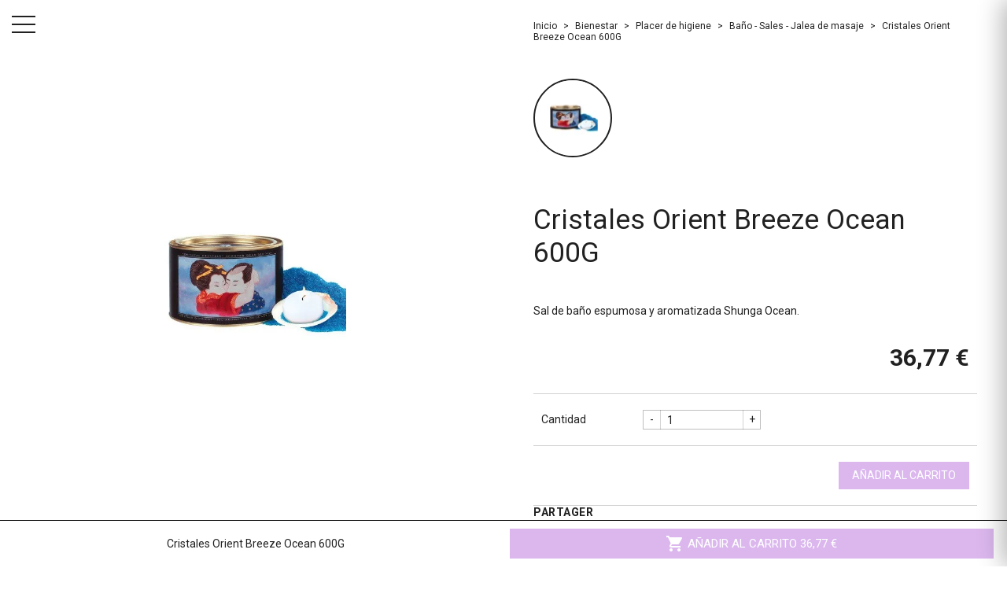

--- FILE ---
content_type: text/html; charset=utf-8
request_url: https://idyll.fr/es/bano-sales-jalea-de-masaje/1098-cristales-orient-breeze-ocean-600g.html
body_size: 34877
content:
<!doctype html>
<html lang="es">

  <head>
    
      
  <meta charset="utf-8">


  <meta http-equiv="x-ua-compatible" content="ie=edge">



  <link rel="canonical" href="https://idyll.fr/es/bano-sales-jalea-de-masaje/1098-cristales-orient-breeze-ocean-600g.html">

  <title>Shunga Cristales Orient Breeze Ocean 600G por 39,90 €</title>
  <meta name="description" content=" Baño - Sales - Jalea de masaje Cristales Orient Breeze Ocean 600G de la marca Shunga por 39,90 €">
  <meta name="keywords" content="compra, aromatizada, ocean, flotante, vela, fragancia, concha, piel, dosificadora, afrodisíaca, contiene, cristales, aromas">
            <link rel="canonical" href="https://idyll.fr/es/bano-sales-jalea-de-masaje/1098-cristales-orient-breeze-ocean-600g.html">
    
<meta property="og:title" content="Shunga Cristales Orient Breeze Ocean 600G por 39,90 €"/>
<meta property="og:description" content=" Baño - Sales - Jalea de masaje Cristales Orient Breeze Ocean 600G de la marca Shunga por 39,90 €"/>
<meta property="og:type" content="website"/>
<meta property="og:url" content="https://idyll.fr/es/bano-sales-jalea-de-masaje/1098-cristales-orient-breeze-ocean-600g.html"/>
<meta property="og:site_name" content="iDYLL"/>
<meta property="og:image" content="https://idyll.fr/img/logo-1718400662.jpg"/>

<script type="application/ld+json">
{
    "@context" : "http://schema.org",
    "@type" : "Organization",
    "name" : "iDYLL",
    "url" : "https://idyll.fr/es/",
    "logo" : {
        "@type":"ImageObject",
        "url":"https://idyll.fr/img/logo-1718400662.jpg"
    }
}

</script>

<script type="application/ld+json">
{
    "@context":"http://schema.org",
    "@type":"WebPage",
    "isPartOf": {
        "@type":"WebSite",
        "url":  "https://idyll.fr/es/",
        "name": "iDYLL"
    },
    "name": "Shunga Cristales Orient Breeze Ocean 600G por 39,90 €",
    "url":  "https://idyll.fr/es/bano-sales-jalea-de-masaje/1098-cristales-orient-breeze-ocean-600g.html"
}


</script>
    <script type="application/ld+json">
    {
    "@context": "http://schema.org/",
    "@type": "Product",
    "name": "Cristales Orient Breeze Ocean 600G",
    "description": " Baño - Sales - Jalea de masaje Cristales Orient Breeze Ocean 600G de la marca Shunga por 39,90 €",
    "category": "Baño - Sales - Jalea de masaje",
    "image" :"https://idyll.fr/2012-thickbox_01grid/cristales-orient-breeze-ocean-600g.jpg",	"sku": "816710",
    "mpn": "816710",
        "brand": {
        "@type": "Brand",
        "name": "Shunga"
    },                "weight": {
        "@context": "https://schema.org",
        "@type": "QuantitativeValue",
        "value": "0.768000",
        "unitCode": "kg"
    },        "offers": {
        "@type": "Offer",
        "priceCurrency": "EUR",
        "name": "Cristales Orient Breeze Ocean 600G",
        "price": "36.77",
        "url": "https://idyll.fr/es/bano-sales-jalea-de-masaje/1098-cristales-orient-breeze-ocean-600g.html",
        "priceValidUntil": "2026-02-08",
                "image": ["https://idyll.fr/2012-thickbox_01grid/cristales-orient-breeze-ocean-600g.jpg"],
                        "sku": "816710",
                        "availability": "http://schema.org/OutOfStock",
        "seller": {
            "@type": "Organization",
            "name": "iDYLL"
        }
    }

}


    </script>



  <meta name="viewport" content="width=device-width, initial-scale=1">



  <link rel="icon" type="image/vnd.microsoft.icon" href="https://idyll.fr/img/favicon.ico?1765488051">
  <link rel="shortcut icon" type="image/x-icon" href="https://idyll.fr/img/favicon.ico?1765488051">



  <!-- FONT AWESOME 6.6.0 FULL - INTEGRITY VALIDÉE 2025 -->
  <link rel="stylesheet" href="https://cdnjs.cloudflare.com/ajax/libs/font-awesome/6.6.0/css/all.min.css"
      integrity="sha512-Kc323vGBEqzTmouAECnVceyQqyqdsSiqLQISBL29aUW4U/M7pSPA/gEUZQqv1cwx4OnYxTxve5UMg5GT6L4JJg=="
      crossorigin="anonymous" referrerpolicy="no-referrer" />
  
    <link rel="stylesheet" href="https://idyll.fr/themes/01grid/assets/css/theme.css" type="text/css" media="all">
  <link rel="stylesheet" href="https://idyll.fr/modules/blockreassurance/views/dist/front.css" type="text/css" media="all">
  <link rel="stylesheet" href="https://idyll.fr/modules/ps_socialfollow/views/css/ps_socialfollow.css" type="text/css" media="all">
  <link rel="stylesheet" href="https://idyll.fr/modules/ps_searchbar/ps_searchbar.css" type="text/css" media="all">
  <link rel="stylesheet" href="https://cdn.jsdelivr.net/npm/intl-tel-input@25.2.0/build/css/intlTelInput.min.css" type="text/css" media="all">
  <link rel="stylesheet" href="https://idyll.fr/modules/h2jtools/views/css/h2jphone.css" type="text/css" media="all">
  <link rel="stylesheet" href="https://idyll.fr/modules/h2jtools/views/css/h2jphone-flags.css" type="text/css" media="all">
  <link rel="stylesheet" href="https://idyll.fr/modules/fixedaddtocart/views/css/front.css" type="text/css" media="all">
  <link rel="stylesheet" href="https://idyll.fr/modules/prestablog/views/css/grid-for-1-7-module.css" type="text/css" media="all">
  <link rel="stylesheet" href="https://idyll.fr/modules/prestablog/views/css/blog1.css" type="text/css" media="all">
  <link rel="stylesheet" href="https://idyll.fr/themes/01grid/modules/ultimatebackground01//views/css/front.css" type="text/css" media="all">
  <link rel="stylesheet" href="https://idyll.fr/modules/featuredcategories/views/css/front.css" type="text/css" media="all">
  <link rel="stylesheet" href="https://idyll.fr/modules/lgexpertreviews/views/css/front.css" type="text/css" media="all">
  <link rel="stylesheet" href="https://idyll.fr/modules//totmanufacturerpage/views/css/bootstrap_tooltips.css" type="text/css" media="all">
  <link rel="stylesheet" href="https://idyll.fr/modules/accessorycheckbox//views/css/accessorycheckbox.css" type="text/css" media="all">
  <link rel="stylesheet" href="https://idyll.fr/modules/h2jrewards/views/css/front.css" type="text/css" media="all">
  <link rel="stylesheet" href="https://idyll.fr/modules/hicartdrawer/views/css/front.css" type="text/css" media="all">
  <link rel="stylesheet" href="https://idyll.fr/modules/h2jhomeblocks/views/css/h2jhomeblocks.css" type="text/css" media="all">
  <link rel="stylesheet" href="https://idyll.fr/modules/winningorders/views/css/winningorders.css" type="text/css" media="all">
  <link rel="stylesheet" href="https://idyll.fr/modules/psproductcountdownpro/views/css/front.css" type="text/css" media="all">
  <link rel="stylesheet" href="https://idyll.fr/modules/psproductcountdownpro/views/css/settings-1717006467.css" type="text/css" media="all">
  <link rel="stylesheet" href="https://idyll.fr/modules/psproductcountdownpro/views/css/themes/9-clock-b.css" type="text/css" media="all">
  <link rel="stylesheet" href="https://idyll.fr/js/jquery/ui/themes/base/minified/jquery-ui.min.css" type="text/css" media="all">
  <link rel="stylesheet" href="https://idyll.fr/js/jquery/ui/themes/base/minified/jquery.ui.theme.min.css" type="text/css" media="all">
  <link rel="stylesheet" href="https://idyll.fr/js/jquery/plugins/fancybox/jquery.fancybox.css" type="text/css" media="all">
  <link rel="stylesheet" href="https://idyll.fr/modules/lgcomments/views/css/form_review.css" type="text/css" media="all">
  <link rel="stylesheet" href="https://idyll.fr/modules/lgcomments/views/css/product_reviews_17.css" type="text/css" media="all">
  <link rel="stylesheet" href="https://idyll.fr/modules/lgcomments/views/css/product_list_17.css" type="text/css" media="all">
  <link rel="stylesheet" href="https://idyll.fr/modules/giftcard/views/css/giftcard.css" type="text/css" media="all">
  <link rel="stylesheet" href="https://idyll.fr/modules/h2jtools/views/css/sharegate-front.css" type="text/css" media="all">
  <link rel="stylesheet" href="https://idyll.fr/modules/h2jtools/views/css/salesgate.css" type="text/css" media="all">
  <link rel="stylesheet" href="https://idyll.fr/modules/h2jstock/views/css/h2jstock-front.css" type="text/css" media="all">
  <link rel="stylesheet" href="https://idyll.fr/modules/wpbestsellerscat/views/css/wpbestsellerscat.css" type="text/css" media="all">
  <link rel="stylesheet" href="https://idyll.fr/modules/wpbestsellerscat/views/css/wpbestsellerscat-custom.css" type="text/css" media="all">
  <link rel="stylesheet" href="https://idyll.fr/modules/h2jrewards/views/css/hide_vouchers.css" type="text/css" media="all">
  <link rel="stylesheet" href="https://idyll.fr/modules/h2jstock/views/css/h2jstock-hide-default.css" type="text/css" media="all">
  <link rel="stylesheet" href="https://idyll.fr/themes/01grid/assets/css/custom.css" type="text/css" media="all">




    <script type="text/javascript" src="https://cdn.jsdelivr.net/npm/intl-tel-input@25.2.0/build/js/intlTelInput.min.js" ></script>


  <script type="text/javascript">
        var H2J_SALESGATE_CONFIG = {"enabled":true,"ajaxUrl":"https:\/\/idyll.fr\/es\/module\/h2jtools\/salesgate","token":"44849b0ac0c23e8e5594f948690b1b63","position":"bottom-right","mobilePosition":"top","currentCategoryId":0,"initialDelay":5,"intervalMin":15,"intervalMax":45,"displayDuration":10,"maxPerPage":3,"maxPerSession":10,"cookieDuration":60,"showImage":true,"showPrice":true,"showTime":false,"soundEnabled":false,"soundUrl":"\/home\/u979151222\/domains\/idyll.fr\/public_html\/modules\/h2jtools\/views\/sounds\/notification.mp3","accentColor":"#c85f84","badgeText":"Venta reciente"};
        var btGapTag = {"tagContent":{"tracking_type":{"label":"tracking_type","value":"view_item"},"content_type":{"label":"content_type","value":"'product'"},"contents":{"label":"contents","value":[{"item_id":"1098","item_name":"Cristales Orient Breeze Ocean 600G","currency":"EUR","item_category":"Ba\u00f1o - Sales - Jalea de masaje","price":36.77,"item_brand":"Shunga"}]},"coupon_name":{"label":"coupon","value":"no_coupon"},"value":{"label":"value","value":36.77},"currency":{"label":"currency","value":"EUR"}},"js":{"elementCategoryProduct":"article.product-miniature","elementShipping":"input[type=radio]","elementPayment":".ps-shown-by-js","elementlogin":"button#submit-login","elementsignup":"div.no-account","elementWishCat":"button.wishlist-button-add","elementWishProd":"button.wishlist-button-add"},"gaId":"G-N0763ZCLFX","gaEnable":"1","gaEnhancedConversion":false,"ajaxUrl":"https:\/\/idyll.fr\/es\/module\/ganalyticspro\/ajax","token":"44849b0ac0c23e8e5594f948690b1b63","bRefund":false,"bPartialRefund":false,"bUseConsent":"0","bforceTag":"","bUseAxeption":"0","bConsentHtmlElement":"","bConsentHtmlElementSecond":"","iConsentConsentLvl":0,"referer":null,"acbIsInstalled":false,"tagCurrency":"EUR","gaUserId":0};
        var comment_tab = "3";
        var gcConfig = {"currentPageType":"cart","cartThumbnailReplacementEnabled":false,"cartThumbnailSelector":".cart-item:has([data-target=\"#product-customizations-modal-{id_customization}\"]) img","confirmationThumbnailReplacementEnabled":false,"confirmationThumbnailSelector":".order-line:has([data-target=\"#product-customizations-modal-{id_customization}\"]) img"};
        var gcControllerUrl = "https:\/\/idyll.fr\/es\/module\/giftcard\/giftcardimage";
        var gcGiftCardData = [];
        var gcPrestashopToken = "44849b0ac0c23e8e5594f948690b1b63";
        var h2jphone = {"initial":"mq","preferred":["mq","gp","gf","mf","bl","fr","re","yt"],"onlyCountries":[],"showFlags":true,"required":true,"validationMode":"smart","modulePath":"\/modules\/h2jtools\/","validationRules":{"mq":{"length":10,"startsWith":["0"],"example":"0696 XX XX XX"},"gp":{"length":10,"startsWith":["0"],"example":"0690 XX XX XX"},"gf":{"length":10,"startsWith":["0"],"example":"0694 XX XX XX"},"re":{"length":10,"startsWith":["0"],"example":"0692 XX XX XX"},"yt":{"length":10,"startsWith":["0"],"example":"0639 XX XX XX"},"mf":{"length":10,"startsWith":["0"],"example":"0690 XX XX XX"},"bl":{"length":10,"startsWith":["0"],"example":"0690 XX XX XX"},"pm":{"length":6,"startsWith":[],"example":"XX XX XX"},"fr":{"length":10,"startsWith":["0"],"example":"06 XX XX XX XX"},"be":{"length":9,"startsWith":["0"],"example":"0475 XX XX XX"},"ch":{"length":10,"startsWith":["0"],"example":"079 XXX XX XX"},"de":{"length":11,"startsWith":["0"],"example":"0170 XXXXXXX"},"it":{"length":10,"startsWith":["3"],"example":"3XX XXX XXXX"},"es":{"length":9,"startsWith":["6","7"],"example":"6XX XXX XXX"},"pt":{"length":9,"startsWith":["9"],"example":"9XX XXX XXX"},"gb":{"length":11,"startsWith":["0"],"example":"07XXX XXXXXX"},"nl":{"length":10,"startsWith":["0"],"example":"06 XXXXXXXX"},"lu":{"length":9,"startsWith":["6"],"example":"6XX XXX XXX"},"us":{"length":10,"startsWith":[],"example":"(XXX) XXX-XXXX"},"ca":{"length":10,"startsWith":[],"example":"(XXX) XXX-XXXX"}},"useGeoIp":false,"geoCountry":null,"separateDialCode":true,"largeFlags":true,"showPopup":false,"popupAjaxUrl":"https:\/\/idyll.fr\/es\/module\/h2jtools\/phoneajax","customerCountry":""};
        var lgcomments_products_default_display = "3";
        var lgcomments_products_extra_display = "10";
        var module_dir = "\/modules\/lgcomments\/";
        var onlineGateConfig = {"ajaxUrl":"https:\/\/idyll.fr\/es\/module\/h2jtools\/onlinegate","assistantName":"EVE","primaryColor":"#cfa0e9","position":"bottom-right","autoOpenDelay":0,"displayMode":"sidebar","isEveAvailable":true,"isHumanOnline":true,"agentName":"David","whatsappNumber":"","agentEmail":"","humanSchedule":"Lun-Sam 10h-18h30","faqUrl":"\/faq","contactUrl":"\/nous-contacter","suggestedQuestions":[{"icon":"\ud83d\udccd","text":"O\u00f9 est la boutique IDYLL ?","keywords":"boutique adresse localisation magasin"},{"icon":"\ud83d\udd50","text":"Quels sont vos horaires ?","keywords":"horaires heures ouverture"},{"icon":"\ud83d\ude9a","text":"Quels sont les d\u00e9lais de livraison ?","keywords":"livraison d\u00e9lai exp\u00e9dition"},{"icon":"\ud83d\udcb3","text":"Quels modes de paiement acceptez-vous ?","keywords":"paiement carte cb paypal"}]};
        var prestashop = {"cart":{"products":[],"totals":{"total":{"type":"total","label":"Total","amount":0,"value":"0,00\u00a0\u20ac"},"total_including_tax":{"type":"total","label":"Total (impuestos incl.)","amount":0,"value":"0,00\u00a0\u20ac"},"total_excluding_tax":{"type":"total","label":"Total (impuestos excl.)","amount":0,"value":"0,00\u00a0\u20ac"}},"subtotals":{"products":{"type":"products","label":"Subtotal","amount":0,"value":"0,00\u00a0\u20ac"},"discounts":null,"shipping":{"type":"shipping","label":"Transporte","amount":0,"value":""},"tax":null},"products_count":0,"summary_string":"0 art\u00edculos","vouchers":{"allowed":1,"added":[]},"discounts":[],"minimalPurchase":0,"minimalPurchaseRequired":""},"currency":{"id":2,"name":"Euro","iso_code":"EUR","iso_code_num":"978","sign":"\u20ac"},"customer":{"lastname":null,"firstname":null,"email":null,"birthday":null,"newsletter":null,"newsletter_date_add":null,"optin":null,"website":null,"company":null,"siret":null,"ape":null,"is_logged":false,"gender":{"type":null,"name":null},"addresses":[]},"country":{"id_zone":0,"id_currency":0,"call_prefix":1,"iso_code":"US","active":"0","contains_states":"1","need_identification_number":"0","need_zip_code":"1","zip_code_format":"NNNNN","display_tax_label":"0","name":{"1":"United States","2":"\u00c9tats-Unis","3":"Estados Unidos","4":"Estados Unidos"},"id":21},"language":{"name":"Espa\u00f1ol (Spanish)","iso_code":"es","locale":"es-ES","language_code":"es-es","active":"1","is_rtl":"0","date_format_lite":"d\/m\/Y","date_format_full":"d\/m\/Y H:i:s","id":3},"page":{"title":"","canonical":"https:\/\/idyll.fr\/es\/bano-sales-jalea-de-masaje\/1098-cristales-orient-breeze-ocean-600g.html","meta":{"title":"Shunga Cristales Orient Breeze Ocean 600G por 39,90\u00a0\u20ac","description":" Ba\u00f1o - Sales - Jalea de masaje Cristales Orient Breeze Ocean 600G de la marca Shunga por 39,90\u00a0\u20ac","keywords":"compra, aromatizada, ocean, flotante, vela, fragancia, concha, piel, dosificadora, afrodis\u00edaca, contiene, cristales, aromas","robots":"index"},"page_name":"product","body_classes":{"lang-es":true,"lang-rtl":false,"country-US":true,"currency-EUR":true,"layout-full-width":true,"page-product":true,"tax-display-disabled":true,"page-customer-account":false,"product-id-1098":true,"product-Cristales Orient Breeze Ocean 600G":true,"product-id-category-17":true,"product-id-manufacturer-12":true,"product-id-supplier-8":true,"product-available-for-order":true},"admin_notifications":[],"password-policy":{"feedbacks":{"0":"Muy d\u00e9bil","1":"D\u00e9bil","2":"Promedio","3":"Fuerte","4":"Muy fuerte","Straight rows of keys are easy to guess":"Una serie seguida de teclas de la misma fila es f\u00e1cil de adivinar","Short keyboard patterns are easy to guess":"Los patrones de teclado cortos son f\u00e1ciles de adivinar","Use a longer keyboard pattern with more turns":"Usa un patr\u00f3n de teclado m\u00e1s largo y con m\u00e1s giros","Repeats like \"aaa\" are easy to guess":"Las repeticiones como \u00abaaa\u00bb son f\u00e1ciles de adivinar","Repeats like \"abcabcabc\" are only slightly harder to guess than \"abc\"":"Las repeticiones como \"abcabcabc\" son solo un poco m\u00e1s dif\u00edciles de adivinar que \"abc\"","Sequences like abc or 6543 are easy to guess":"Las secuencias como \"abc\" o \"6543\" son f\u00e1ciles de adivinar","Recent years are easy to guess":"Los a\u00f1os recientes son f\u00e1ciles de adivinar","Dates are often easy to guess":"Las fechas suelen ser f\u00e1ciles de adivinar","This is a top-10 common password":"Esta es una de las 10 contrase\u00f1as m\u00e1s comunes","This is a top-100 common password":"Esta es una de las 100 contrase\u00f1as m\u00e1s comunes","This is a very common password":"Esta contrase\u00f1a es muy com\u00fan","This is similar to a commonly used password":"Esta contrase\u00f1a es similar a otras contrase\u00f1as muy usadas","A word by itself is easy to guess":"Una palabra que por s\u00ed misma es f\u00e1cil de adivinar","Names and surnames by themselves are easy to guess":"Los nombres y apellidos completos son f\u00e1ciles de adivinar","Common names and surnames are easy to guess":"Los nombres comunes y los apellidos son f\u00e1ciles de adivinar","Use a few words, avoid common phrases":"Usa varias palabras, evita frases comunes","No need for symbols, digits, or uppercase letters":"No se necesitan s\u00edmbolos, d\u00edgitos o letras may\u00fasculas","Avoid repeated words and characters":"Evita repetir palabras y caracteres","Avoid sequences":"Evita secuencias","Avoid recent years":"Evita a\u00f1os recientes","Avoid years that are associated with you":"Evita a\u00f1os que puedan asociarse contigo","Avoid dates and years that are associated with you":"Evita a\u00f1os y fechas que puedan asociarse contigo","Capitalization doesn't help very much":"Las may\u00fasculas no ayudan mucho","All-uppercase is almost as easy to guess as all-lowercase":"Todo en may\u00fasculas es casi tan f\u00e1cil de adivinar como en min\u00fasculas","Reversed words aren't much harder to guess":"Las palabras invertidas no son mucho m\u00e1s dif\u00edciles de adivinar","Predictable substitutions like '@' instead of 'a' don't help very much":"Las sustituciones predecibles como usar \"@\" en lugar de \"a\" no ayudan mucho","Add another word or two. Uncommon words are better.":"A\u00f1ade una o dos palabras m\u00e1s. Es mejor usar palabras poco habituales."}}},"shop":{"name":"iDYLL","logo":"https:\/\/idyll.fr\/img\/logo-1718400662.jpg","stores_icon":"https:\/\/idyll.fr\/img\/logo_stores.png","favicon":"https:\/\/idyll.fr\/img\/favicon.ico"},"core_js_public_path":"\/themes\/","urls":{"base_url":"https:\/\/idyll.fr\/","current_url":"https:\/\/idyll.fr\/es\/bano-sales-jalea-de-masaje\/1098-cristales-orient-breeze-ocean-600g.html","shop_domain_url":"https:\/\/idyll.fr","img_ps_url":"https:\/\/idyll.fr\/img\/","img_cat_url":"https:\/\/idyll.fr\/img\/c\/","img_lang_url":"https:\/\/idyll.fr\/img\/l\/","img_prod_url":"https:\/\/idyll.fr\/img\/p\/","img_manu_url":"https:\/\/idyll.fr\/img\/m\/","img_sup_url":"https:\/\/idyll.fr\/img\/su\/","img_ship_url":"https:\/\/idyll.fr\/img\/s\/","img_store_url":"https:\/\/idyll.fr\/img\/st\/","img_col_url":"https:\/\/idyll.fr\/img\/co\/","img_url":"https:\/\/idyll.fr\/themes\/01grid\/assets\/img\/","css_url":"https:\/\/idyll.fr\/themes\/01grid\/assets\/css\/","js_url":"https:\/\/idyll.fr\/themes\/01grid\/assets\/js\/","pic_url":"https:\/\/idyll.fr\/upload\/","theme_assets":"https:\/\/idyll.fr\/themes\/01grid\/assets\/","theme_dir":"https:\/\/idyll.fr\/themes\/01grid\/","pages":{"address":"https:\/\/idyll.fr\/es\/direccion","addresses":"https:\/\/idyll.fr\/es\/direcciones","authentication":"https:\/\/idyll.fr\/es\/iniciar-sesion","manufacturer":"https:\/\/idyll.fr\/es\/marcas","cart":"https:\/\/idyll.fr\/es\/carrito","category":"https:\/\/idyll.fr\/es\/index.php?controller=category","cms":"https:\/\/idyll.fr\/es\/index.php?controller=cms","contact":"https:\/\/idyll.fr\/es\/contactenos","discount":"https:\/\/idyll.fr\/es\/descuento","guest_tracking":"https:\/\/idyll.fr\/es\/seguimiento-pedido-invitado","history":"https:\/\/idyll.fr\/es\/historial-compra","identity":"https:\/\/idyll.fr\/es\/datos-personales","index":"https:\/\/idyll.fr\/es\/","my_account":"https:\/\/idyll.fr\/es\/mi-cuenta","order_confirmation":"https:\/\/idyll.fr\/es\/confirmacion-pedido","order_detail":"https:\/\/idyll.fr\/es\/index.php?controller=order-detail","order_follow":"https:\/\/idyll.fr\/es\/seguimiento-pedido","order":"https:\/\/idyll.fr\/es\/pedido","order_return":"https:\/\/idyll.fr\/es\/index.php?controller=order-return","order_slip":"https:\/\/idyll.fr\/es\/facturas-abono","pagenotfound":"https:\/\/idyll.fr\/es\/pagina-no-encontrada","password":"https:\/\/idyll.fr\/es\/recuperar-contrase\u00f1a","pdf_invoice":"https:\/\/idyll.fr\/es\/index.php?controller=pdf-invoice","pdf_order_return":"https:\/\/idyll.fr\/es\/index.php?controller=pdf-order-return","pdf_order_slip":"https:\/\/idyll.fr\/es\/index.php?controller=pdf-order-slip","prices_drop":"https:\/\/idyll.fr\/es\/productos-rebajados","product":"https:\/\/idyll.fr\/es\/index.php?controller=product","registration":"https:\/\/idyll.fr\/es\/registro","search":"https:\/\/idyll.fr\/es\/busqueda","sitemap":"https:\/\/idyll.fr\/es\/mapa del sitio","stores":"https:\/\/idyll.fr\/es\/index.php?controller=stores","supplier":"https:\/\/idyll.fr\/es\/proveedores","new_products":"https:\/\/idyll.fr\/es\/novedades","brands":"https:\/\/idyll.fr\/es\/marcas","register":"https:\/\/idyll.fr\/es\/registro","order_login":"https:\/\/idyll.fr\/es\/pedido?login=1"},"alternative_langs":{"en-us":"https:\/\/idyll.fr\/en\/bath-salts-massage-jelly\/1098-crystals-orient-brise-ocean-600g.html","fr-fr":"https:\/\/idyll.fr\/fr\/bain-sels-gelee-de-massage\/1098-cristaux-orient-brise-ocean-600g.html","es-es":"https:\/\/idyll.fr\/es\/bano-sales-jalea-de-masaje\/1098-cristales-orient-breeze-ocean-600g.html","pt-pt":"https:\/\/idyll.fr\/pt\/banho-sais-gelatina-de-massagem\/1098-cristais-orientam-o-oceano-brise-600g.html"},"actions":{"logout":"https:\/\/idyll.fr\/es\/?mylogout="},"no_picture_image":{"bySize":{"small_default":{"url":"https:\/\/idyll.fr\/img\/p\/es-default-small_default.jpg","width":98,"height":98},"medium_01grid":{"url":"https:\/\/idyll.fr\/img\/p\/es-default-medium_01grid.jpg","width":100,"height":100},"cart_default":{"url":"https:\/\/idyll.fr\/img\/p\/es-default-cart_default.jpg","width":125,"height":125},"home_01grid":{"url":"https:\/\/idyll.fr\/img\/p\/es-default-home_01grid.jpg","width":240,"height":240},"home_default":{"url":"https:\/\/idyll.fr\/img\/p\/es-default-home_default.jpg","width":250,"height":250},"medium_default":{"url":"https:\/\/idyll.fr\/img\/p\/es-default-medium_default.jpg","width":452,"height":452},"large_default":{"url":"https:\/\/idyll.fr\/img\/p\/es-default-large_default.jpg","width":800,"height":800},"thickbox_01grid":{"url":"https:\/\/idyll.fr\/img\/p\/es-default-thickbox_01grid.jpg","width":1200,"height":1200}},"small":{"url":"https:\/\/idyll.fr\/img\/p\/es-default-small_default.jpg","width":98,"height":98},"medium":{"url":"https:\/\/idyll.fr\/img\/p\/es-default-home_default.jpg","width":250,"height":250},"large":{"url":"https:\/\/idyll.fr\/img\/p\/es-default-thickbox_01grid.jpg","width":1200,"height":1200},"legend":""}},"configuration":{"display_taxes_label":false,"display_prices_tax_incl":true,"is_catalog":false,"show_prices":true,"opt_in":{"partner":true},"quantity_discount":{"type":"discount","label":"Descuento unitario"},"voucher_enabled":1,"return_enabled":1},"field_required":[],"breadcrumb":{"links":[{"title":"Inicio","url":"https:\/\/idyll.fr\/es\/"},{"title":"Bienestar","url":"https:\/\/idyll.fr\/es\/218-bienestar"},{"title":"Placer de higiene","url":"https:\/\/idyll.fr\/es\/214-placer-de-higiene"},{"title":"Ba\u00f1o - Sales - Jalea de masaje","url":"https:\/\/idyll.fr\/es\/17-bano-sales-jalea-de-masaje"},{"title":"Cristales Orient Breeze Ocean 600G","url":"https:\/\/idyll.fr\/es\/bano-sales-jalea-de-masaje\/1098-cristales-orient-breeze-ocean-600g.html"}],"count":5},"link":{"protocol_link":"https:\/\/","protocol_content":"https:\/\/"},"time":1769280989,"static_token":"44849b0ac0c23e8e5594f948690b1b63","token":"8224a4885bffac6b40b41e64cb7a81db","debug":false};
        var psemailsubscription_subscription = "https:\/\/idyll.fr\/es\/module\/ps_emailsubscription\/subscription";
        var psr_icon_color = "#cfa0e9";
        var review_controller_link = "https:\/\/idyll.fr\/es\/avis-boutique";
        var review_controller_name = "avis-boutique";
        var send_successfull_msg = "La opini\u00f3n ha sido enviada correctamente";
        var sliderblocks = 4;
        var star_color = "black";
        var star_style = "square";
      </script>



  <!-- connect to domain of font files -->
<link rel="preconnect" href="https://fonts.gstatic.com" crossorigin>

<!-- optionally increase loading priority -->
<link rel="preload" as="style" href="https://fonts.googleapis.com/css?family=Roboto:400,400i,300,300i,700,900|&amp;display=swap">

<!-- async CSS -->
<link rel="stylesheet" media="print" onload="this.onload=null;this.removeAttribute('media');" href="https://fonts.googleapis.com/css?family=Roboto:400,400i,300,300i,700,900|&amp;display=swap">

<!-- no-JS fallback -->
<noscript>
    <link rel="stylesheet" href="https://fonts.googleapis.com/css?family=Roboto:400,400i,300,300i,700,900|&amp;display=swap">
</noscript>
<style type="text/css">
    /* 
        CSS
        Custom Style Sheet with config01grid module
    */
    /* Body Background Color & Text Color */

        
    body {
        background-color: #ffffff;
        color: #212121;

                    font-family: 'Roboto', sans-serif;         
                    font-weight: 400;
            }

    .block-product-list .swiper-container-initialized::after,
    .images-container .swiper-container-initialized::after {
        background: linear-gradient(to right, transparent, #ffffff);
    }
    .quickview .images-container .swiper-container-initialized::after,
    .sidebar .block-product-list .swiper-container-initialized::after {
        background: linear-gradient(transparent, #ffffff);
    }

    .cart-grid-body .cart-container,
    ul.ui-autocomplete {
        background-color: #ffffff;
        color: #212121;
    }

    body#checkout section.checkout-step,
    .product-variants > .product-variants-item .color,
    #header #mobile_top_menu_wrapper,
    .social-sharing li,
    .modal-content,
    .footer-container .container div.block_newsletter .input-wrapper input[type=text],
    .footer-container .container div.block_newsletter .input-wrapper input[type=email],
    input[type=text],
    input[type=email],
    input[type=password],
    input[type=tel],
    textarea,
    select.form-control, select,
    input[type=text]:focus,
    input[type=email]:focus,
    input[type=password]:focus,
    input[type=tel]:focus,
    textarea:focus,
    select.form-control:focus,
    .form-control,
    .form-control:focus {
        background-color: #ffffff;
    }

    .product-variants > .product-variants-item .color:after {
        border-color: #ffffff;
    }

    .products-selection .products-sort .select-title:after {
        border-top-color: #212121;
    }

    h1, .h1,
    .home-title {
                    font-family: 'Roboto', sans-serif;                             font-weight: 400;
            }

    input[type=text],
    input[type=email],
    input[type=password],
    input[type=tel],
    textarea,
    select.form-control, select,
    .form-control,
    .form-control:focus {
        color: #212121;
    }
    .product_tabs_content_container {
        background-color: #ffffff;
    }
    .fancybox-skin {
        background-color: #ffffff !important;
        color: #212121;
    }
    #header #currencies_block_top p,
    #header #languages_block_top p,
    #setCurrency ul,
    #countries ul,
    #countries_block ul {
        background-color: #212121;
        color: rgba(255,255,255,0.75);
    }
    #header #currencies_block_top p:after,
    #header #languages_block_top p:after {
        border-top-color: #ffffff;
    }

    /* sidebar color */
    .main-sidebar-content {
        color: #212121;
    }
    .main-sidebar-content a:hover,
    .main-sidebar-content a:focus {
        color: rgba(33,33,33,0.75);
    }
    .footer-container .block-social li a,
    .header-nav .dropdown {
        background-color: #212121;
        color: #ffffff;
    }
    .menu__handle {
        background-color: #ffffff;
    }
    .menu__handle:before, .menu__handle:after, .menu__handle span,
    .header-nav .dropdown ul  {
        background-color: #212121;
    }
    .morph-shape svg path {
        fill: #ffffff;
    }

    /* main color */
    .products .product-miniature .thumbnail-container > a:after,
    #filter {
        background-color: #cfa0e9;
    }

    /* Link Color */
    a,
    .product_list li .lnk_view {
        color: #212121;
    }
    #my-account .myaccount-link-list li a:before {
        border-color: transparent #212121;
    }
    #header #toggle_menu > i {
        background-color: #212121;
    }
    .menu #top-menu .has_submenu > a:after {
        border-top-color: #212121;
    }

    /* Link Hover Color */
    a:hover, a:focus,
    .product_list li .lnk_view:hover,
    .product_list li .lnk_view:focus,
    #header #menu_close:hover {
        color: #cfa0e9;
    }
    #my-account .myaccount-link-list li a:hover:before,
    #my-account .myaccount-link-list li a:focus:before {
        border-left-color: #cfa0e9;
    }
    #header #toggle_menu:hover > i {
        background-color: #cfa0e9;
    }

    ul.pagination li {
        border-left-color: rgba(33,33,33,0.75);
    }
    /* default button */
    .btn,
    .btn:hover, .btn:focus {
        color: #ffffff;
        background-color: #212121;
    }

    /* primary button */
    .btn-primary,
    .page-my-account #content .links a,
    #product div .page-content .product-flags li,
    .btn-primary.disabled, .btn-primary:disabled,
    .btn-primary.disabled:hover, .btn-primary:disabled:hover,
    .btn-primary.disabled:focus, .btn-primary:disabled:focus,
    .btn-comment[type=submit] {
        background-color: #cfa0e9;
        color: #ffffff;
    }
    #blockcart-modal .modal-header {
        background-color: #ffffff;
        color: #cfa0e9;
    }
    body#checkout section.checkout-step.-reachable.-complete .step-title:before {
        color: #cfa0e9;
    }
    body#checkout section.checkout-step .address-item.selected {
        border-color: #cfa0e9;
    }

    /* hover button */
    .btn-primary:hover,
    .btn-primary:focus, .btn-primary:active, .btn-primary:active:hover, .btn-primary:active:focus,
    .page-my-account #content .links a:hover,
    .page-my-account #content .links a:focus,
    .btn-comment[type=submit]:hover, .btn-comment[type=submit]:focus {
        background-color: #212121;
        color: #ffffff;
    }

    .product_list li .discount, ul.product_list li .on_sale, .online_only,
    #layer_cart .layer_cart_product h2 {
        color: #cfa0e9;
    }

    /* border color */
    .footer-container > .container:first-child,
    body#checkout section.checkout-step,
    .products .product-miniature .thumbnail-container:hover,
    .product-cover:hover,
    .product-images > li.thumb-container img:hover,
    .tabs .nav-tabs .nav-link.active,
    .tabs .nav-tabs .nav-link:hover,
    .tabs .nav-tabs .nav-link:focus,
    .product-variants > .product-variants-item .input-color:checked + span:before,
    .product-variants > .product-variants-item ul.color_pick li:hover .color:before,
    .quickview .product-cover img:hover,
    input[type=text]:focus,
    input[type=email]:focus,
    input[type=password]:focus,
    input[type=tel]:focus,
    textarea:focus,
    select.form-control:focus,
    select:hover, select:focus,
    .form-control:focus,
    .card,
    ul.ui-autocomplete,
    .sidebar > div, .sidebar > section,
    .footer-container .container div.block_newsletter .input-wrapper input[type=text], .footer-container .container div.block_newsletter .input-wrapper input[type=email] {
        border-color: #212121
    }

    /* border-color opacity */
    .products .product-miniature .thumbnail-container,
    .cart-grid-body .cart-container ul.cart-items li > div,
    .products-selection,
    .pagination,
    ul.page-list li,
    body#checkout section.checkout-step .address-item,
    .order-confirmation-table .order-line > div,
    body#checkout #order-summary-content .order-confirmation-table,
    body#checkout #order-summary-content .summary-selected-carrier,
    .page-addresses .address .address-footer,
    .products.list .product-miniature,
    .products.list .product-miniature:before,
    #content-wrapper .block-product-list,
    .product-actions .add,
    .bootstrap-touchspin .btn,
    .bootstrap-touchspin .btn.bootstrap-touchspin-up,
    .tabs .nav-tabs,
    .product-cover,
    #blockcart-modal .divide-right,
    .product-images > li.thumb-container img,
    .product_attributes,
    .product-variants > .product-variants-item .color:before,
    .quickview .modal-footer,
    .quickview .product-cover img,
    input[type=text],
    input[type=email],
    input[type=password],
    input[type=tel],
    textarea,
    select.form-control,
    select,
    .form-control,
    .card .card-block,
    .modal-header,
    #header #mobile_top_menu_wrapper .top-menu a,
    .sidebar .products .product-miniature,
    hr,
    .page-footer,
    .page-product #content-wrapper .block-product-list > h2, .block-product-list.cross-selling > h2,
    .product-actions,
    .table-bordered th, .table-bordered td, .table thead th,
    .my-account-footer {
        border-color: rgba(33,33,33,0.2);
    }
    .product_tabs .tab.active {
        border-color: rgba(33,33,33,0.2) rgba(33,33,33,0.2) #ffffff;
        background: #ffffff;
    }

    .bootstrap-touchspin .btn:hover, .bootstrap-touchspin .btn:focus {
        background-color: rgba(33,33,33,0.2);
    }

    .column .block h4, .column .block .title_block,
    .new-box, .new-box:hover,
    .box > .page-subheading,
    .address > .page-subheading,
    ul.address li.address_title .page-subheading {
        background-color: #212121;
        color: #ffffff;
    }

    
    
        body:not(#index) #content-wrapper .products .product-miniature .thumbnail-container img {
            -webkit-filter: none;
            filter: none;
        }
        body:not(#index) #content-wrapper .products .product-miniature .thumbnail-container a:after {
            content: '';
            opacity: 0;
        }
                    body:not(#index) #content-wrapper .products .product-miniature:hover .thumbnail-container a:after {
                opacity: 0.5;
            }
                @supports (mix-blend-mode: multiply) {
            body:not(#index) #content-wrapper .products .product-miniature:hover .thumbnail-container a:after {
                opacity: 1;
            }
        }

    
    
        #content-wrapper .products .product-miniature,
        #featuredcategories .products li:first-child {
            height: auto;
        }
        #content-wrapper .products .product-miniature .thumbnail-container {
            position: static;
        }
        #content-wrapper .products .product-miniature .thumbnail-container img {
            width: 100%;
            min-width: 0;
            min-height: 0;
            position: static;
            left: 0;
            top: 0;
        }
        
        .product-list-header {
            min-height: 0;
        }

    
    
        #product #header_logo, #product #filter {
            display: none !important;
        }

    
    
    
    
    
    
    
    
            #product #left_container {
            background-size: cover !important;
            background-repeat: no-repeat !important;
            background-position: center !important;
        }
    
    
    
</style>

<style type="text/css">
    /* 
        CSS
        Custom Style Sheet with ultimatebackground01 module
    */
    body #left_container {
                    background-color: #ffffff !important;
                
        
                    background-image: url('/modules/ultimatebackground01/views/upload/background_image-s1.webp?1716626169') !important;
            background-repeat: no-repeat !important;
            background-position: center top !important;
            background-size: cover !important;            }

    
    </style>
<style>
    
        :root {
            --lgexpertreviews_theme_color: #cfa0e9;
        }
    
</style>
	<script async src="https://www.googletagmanager.com/gtag/js?id=G-N0763ZCLFX"></script>
<script type="text/javascript">
    opartStatSaveSessionUrl = "https://idyll.fr/es/module/opartstat/saveSession?ajax=1";
    opartStatSaveSessionUrl = opartStatSaveSessionUrl.replace(/&amp;/g, '&');
    opartControllerName = "ProductController";
    opartElementId = "1098";
    opartshopId = "1";
    opartUserAgent = "Mozilla/5.0 (Macintosh; Intel Mac OS X 10_15_7) AppleWebKit/537.36 (KHTML, like Gecko) Chrome/131.0.0.0 Safari/537.36; ClaudeBot/1.0; +claudebot@anthropic.com)";
</script>
<script async src="/modules/opartstat/views/js/saveSession.js"></script>

<style type="text/css">
    .hicd-sticky-cart {
        background-color: #c0577c;
    }
    .hicd-sticky-cart-products-count {
        background-color: #cfa0e9;
    }
    .hi-cart-drawer .hi-cart-footer {
        background-color: #f5f5f5;
    }
    
</style>
<link rel="stylesheet" href="https://fonts.googleapis.com/icon?family=Material+Icons"><script type="text/javascript">
    var pspc_labels = ['days', 'hours', 'minutes', 'seconds'];
    var pspc_labels_lang = {
        'days': 'Días',
        'hours': 'Horas',
        'minutes': 'Min.',
        'seconds': 'Seg.'
    };
    var pspc_labels_lang_1 = {
        'days': 'Días',
        'hours': 'Horas',
        'minutes': 'Min.',
        'seconds': 'Seg.'
    };
    var pspc_offer_txt = "Quedan:";
    var pspc_theme = "9-clock-b";
    var pspc_psv = 8.1;
    var pspc_hide_after_end = 1;
    var pspc_hide_expired = 1;
    var pspc_highlight = "seconds";
    var pspc_position_product = "displayProductPriceBlock";
    var pspc_position_list = "no";
    var pspc_adjust_positions = 1;
    var pspc_promo_side = "left";
    var pspc_token = "44849b0ac0c23e8e5594f948690b1b63";
    var pspc_countdown_js = "/modules/psproductcountdownpro/views/js/jquery.countdown.min.js";
    var pspc_show_colon = 1;
    </script>



    
  <meta property="og:type" content="product">
  <meta property="og:url" content="https://idyll.fr/es/bano-sales-jalea-de-masaje/1098-cristales-orient-breeze-ocean-600g.html">
  <meta property="og:title" content="Shunga Cristales Orient Breeze Ocean 600G por 39,90 €">
  <meta property="og:site_name" content="iDYLL">
  <meta property="og:description" content=" Baño - Sales - Jalea de masaje Cristales Orient Breeze Ocean 600G de la marca Shunga por 39,90 €">
  <meta property="og:image" content="https://idyll.fr/2012-thickbox_01grid/cristales-orient-breeze-ocean-600g.jpg">
      <meta property="product:pretax_price:amount" content="36.774194">
    <meta property="product:pretax_price:currency" content="EUR">
    <meta property="product:price:amount" content="36.77">
    <meta property="product:price:currency" content="EUR">
      <meta property="product:weight:value" content="0.768000">
  <meta property="product:weight:units" content="kg">
  
  </head>

  <body id="product" class="lang-es country-us currency-eur layout-full-width page-product tax-display-disabled product-id-1098 product-cristales-orient-breeze-ocean-600g product-id-category-17 product-id-manufacturer-12 product-id-supplier-8 product-available-for-order logo-v-center logo-h-center keep-ratio">
    

    <main>
      
              

      <div id="main-sidebar" class="">
        <button class="menu__handle"><span>Menu</span></button>
        <div class="main-sidebar-content">
          <header id="header">
                        
              
  <nav class="header-nav">
    <div class="language-selector dropdown">
  <span class="expand-more" data-toggle="dropdown">Español</span>
  <ul class="dropdown-menu">
          <li >
        <a href="https://idyll.fr/en/bath-salts-massage-jelly/1098-crystals-orient-brise-ocean-600g.html">English</a>
      </li>
          <li >
        <a href="https://idyll.fr/fr/bain-sels-gelee-de-massage/1098-cristaux-orient-brise-ocean-600g.html">Français</a>
      </li>
          <li  class="current" >
        <a href="https://idyll.fr/es/bano-sales-jalea-de-masaje/1098-cristales-orient-breeze-ocean-600g.html">Español</a>
      </li>
          <li >
        <a href="https://idyll.fr/pt/banho-sais-gelatina-de-massagem/1098-cristais-orientam-o-oceano-brise-600g.html">Português</a>
      </li>
      </ul>
  </div>

  </nav>


  <div class="header-top">
    <!-- Block search module TOP -->
<div id="search_widget" class="search-widget" data-search-controller-url="//idyll.fr/es/busqueda">
	<form method="get" action="//idyll.fr/es/busqueda">
		<input type="hidden" name="controller" value="search">
		<input type="text" name="s" value="" placeholder="Búsqueda en catálogo">
		<button type="submit" aria-label="Búsqueda en catálogo">
			<span class="sr-only">Búsqueda en catálogo</span>
			<i class="material-icons search" aria-hidden="true">search</i>
</button>
	</form>
</div>
<!-- /Block search module TOP -->
<div id="user_info">
  <div class="user-info">

    
      <a class="login-btn"
         href="https://idyll.fr/es/iniciar-sesion?back=https://idyll.fr/es/bano-sales-jalea-de-masaje/1098-cristales-orient-breeze-ocean-600g.html"
         rel="nofollow">
        <i class="fa-solid fa-lock"></i>
        <span>Connexion</span>
      </a>

      <a class="register-btn"
         href="https://idyll.fr/es/iniciar-sesion?create_account=1"
         rel="nofollow">
        <i class="fa-solid fa-user-plus"></i>
        <span>Inscription</span>
      </a>

    
  </div>
</div>


<div class="menu">
  
          <ul class="top-menu" id="top-menu" data-depth="0">
                    <li class="link" id="lnk-inicio">
                          <a href="/" data-depth="0" >
                Inicio
              </a>
                                        </li>
                    <li class="category" id="category-78">
                          <a href="https://idyll.fr/es/78-lovetoys" data-depth="0" >
                Lovetoys
              </a>
                              
          <ul class="top-menu"  data-depth="1">
                    <li class="category" id="category-68">
                          <a href="https://idyll.fr/es/68-consoladores" data-depth="1" >
                Consoladores
              </a>
                              
          <ul class="top-menu"  data-depth="2">
                    <li class="category" id="category-238">
                          <a href="https://idyll.fr/es/238-consoladores-clasicos" data-depth="2" >
                Consoladores clásicos
              </a>
                                        </li>
                    <li class="category" id="category-239">
                          <a href="https://idyll.fr/es/239-consoladores-realistas" data-depth="2" >
                Consoladores realistas
              </a>
                                        </li>
                    <li class="category" id="category-309">
                          <a href="https://idyll.fr/es/309-godes-monstres" data-depth="2" >
                Godes monstres
              </a>
                                        </li>
                    <li class="category" id="category-240">
                          <a href="https://idyll.fr/es/240-consoladores-anchos" data-depth="2" >
                Consoladores anchos
              </a>
                                        </li>
                    <li class="category" id="category-117">
                          <a href="https://idyll.fr/es/117-consoladores-inflables" data-depth="2" >
                Consoladores inflables
              </a>
                                        </li>
                    <li class="category" id="category-172">
                          <a href="https://idyll.fr/es/172-consoladores-dobles-y-dong" data-depth="2" >
                Consoladores dobles y dong
              </a>
                                        </li>
              </ul>
    
                                            <span class="toggle_submenu">+</span>
                          </li>
                    <li class="category" id="category-221">
                          <a href="https://idyll.fr/es/221-consoladores-con-correa" data-depth="1" >
                Consoladores con correa
              </a>
                              
          <ul class="top-menu"  data-depth="2">
                    <li class="category" id="category-211">
                          <a href="https://idyll.fr/es/211-correa-en-vibrar-o-no-vibrar" data-depth="2" >
                Correa en vibrar o no vibrar
              </a>
                                        </li>
                    <li class="category" id="category-212">
                          <a href="https://idyll.fr/es/212-consoladores-especiales" data-depth="2" >
                Consoladores especiales
              </a>
                                        </li>
                    <li class="category" id="category-241">
                          <a href="https://idyll.fr/es/241-consoladores-con-correa-m-f" data-depth="2" >
                Consoladores con correa M / F
              </a>
                                        </li>
                    <li class="category" id="category-213">
                          <a href="https://idyll.fr/es/213-consoladores-de-arnes" data-depth="2" >
                Consoladores de arnés
              </a>
                                        </li>
              </ul>
    
                                            <span class="toggle_submenu">+</span>
                          </li>
                    <li class="category" id="category-219">
                          <a href="https://idyll.fr/es/219-juguetes-de-amor-para-todos" data-depth="1" >
                Juguetes de amor para todos
              </a>
                              
          <ul class="top-menu"  data-depth="2">
                    <li class="category" id="category-7">
                          <a href="https://idyll.fr/es/7-vibradores" data-depth="2" >
                Vibradores
              </a>
                                        </li>
                    <li class="category" id="category-262">
                          <a href="https://idyll.fr/es/262-mini-vibradores" data-depth="2" >
                Mini vibradores
              </a>
                                        </li>
                    <li class="category" id="category-10">
                          <a href="https://idyll.fr/es/10-placer-anal" data-depth="2" >
                Placer anal
              </a>
                                        </li>
                    <li class="category" id="category-12">
                          <a href="https://idyll.fr/es/12-patos-vibrantes" data-depth="2" >
                Patos vibrantes
              </a>
                                        </li>
                    <li class="category" id="category-243">
                          <a href="https://idyll.fr/es/243-juguetes-sexuales-para-parejas" data-depth="2" >
                Juguetes sexuales para parejas
              </a>
                                        </li>
                    <li class="category" id="category-242">
                          <a href="https://idyll.fr/es/242-juguetes-sexuales-de-vidrio" data-depth="2" >
                Juguetes sexuales de vidrio
              </a>
                                        </li>
                    <li class="category" id="category-119">
                          <a href="https://idyll.fr/es/119-juguetes-sexuales-de-metal" data-depth="2" >
                Juguetes sexuales de metal
              </a>
                                        </li>
                    <li class="category" id="category-126">
                          <a href="https://idyll.fr/es/126-dedos-chinos" data-depth="2" >
                Dedos chinos
              </a>
                                        </li>
                    <li class="category" id="category-135">
                          <a href="https://idyll.fr/es/135-maquinas-de-amor" data-depth="2" >
                Máquinas de amor
              </a>
                                        </li>
                    <li class="category" id="category-169">
                          <a href="https://idyll.fr/es/169-accesorios-de-juguetes-sexuales" data-depth="2" >
                Accesorios de juguetes sexuales
              </a>
                                        </li>
                    <li class="category" id="category-265">
                          <a href="https://idyll.fr/es/265-juguetes-sexuales-de-piedra-natural" data-depth="2" >
                Juguetes sexuales de piedra natural
              </a>
                                        </li>
              </ul>
    
                                            <span class="toggle_submenu">+</span>
                          </li>
                    <li class="category" id="category-220">
                          <a href="https://idyll.fr/es/220-lovetoys-para-mujeres" data-depth="1" >
                Lovetoys para mujeres
              </a>
                              
          <ul class="top-menu"  data-depth="2">
                    <li class="category" id="category-168">
                          <a href="https://idyll.fr/es/168-desarrolladores-femeninos" data-depth="2" >
                Desarrolladores femeninos
              </a>
                                        </li>
                    <li class="category" id="category-6">
                          <a href="https://idyll.fr/es/6-conejos" data-depth="2" >
                Conejos
              </a>
                                        </li>
                    <li class="category" id="category-129">
                          <a href="https://idyll.fr/es/129-vibro-para-el-punto-g" data-depth="2" >
                Vibro para el punto G
              </a>
                                        </li>
                    <li class="category" id="category-245">
                          <a href="https://idyll.fr/es/245-estimuladores-del-clitoris" data-depth="2" >
                Estimuladores del clítoris
              </a>
                                        </li>
                    <li class="category" id="category-9">
                          <a href="https://idyll.fr/es/9-bolas-de-geisha" data-depth="2" >
                Bolas de geisha
              </a>
                                        </li>
                    <li class="category" id="category-25">
                          <a href="https://idyll.fr/es/25-huevos-vibrantes" data-depth="2" >
                Huevos vibrantes
              </a>
                                        </li>
                    <li class="category" id="category-244">
                          <a href="https://idyll.fr/es/244-varitas" data-depth="2" >
                Varitas
              </a>
                                        </li>
                    <li class="category" id="category-246">
                          <a href="https://idyll.fr/es/246-bragas-vibrantes" data-depth="2" >
                Bragas vibrantes
              </a>
                                        </li>
                    <li class="category" id="category-46">
                          <a href="https://idyll.fr/es/46-joyas-intimas" data-depth="2" >
                Joyas íntimas
              </a>
                                        </li>
              </ul>
    
                                            <span class="toggle_submenu">+</span>
                          </li>
                    <li class="category" id="category-80">
                          <a href="https://idyll.fr/es/80-lovetoys-para-hombres" data-depth="1" >
                Lovetoys para hombres
              </a>
                              
          <ul class="top-menu"  data-depth="2">
                    <li class="category" id="category-11">
                          <a href="https://idyll.fr/es/11-anillos-de-pene" data-depth="2" >
                Anillos de pene
              </a>
                                        </li>
                    <li class="category" id="category-248">
                          <a href="https://idyll.fr/es/248-vainas-del-pene" data-depth="2" >
                Vainas del pene
              </a>
                                        </li>
                    <li class="category" id="category-111">
                          <a href="https://idyll.fr/es/111-desarrolladores-de-pene" data-depth="2" >
                Desarrolladores de pene
              </a>
                                        </li>
                    <li class="category" id="category-249">
                          <a href="https://idyll.fr/es/249-masajeadores-de-prostata" data-depth="2" >
                Masajeadores de próstata
              </a>
                                        </li>
                    <li class="category" id="category-55">
                          <a href="https://idyll.fr/es/55-masturbadores" data-depth="2" >
                Masturbadores
              </a>
                                        </li>
                    <li class="category" id="category-209">
                          <a href="https://idyll.fr/es/209-moldeado-del-pene" data-depth="2" >
                Moldeado del pene
              </a>
                                        </li>
                    <li class="category" id="category-130">
                          <a href="https://idyll.fr/es/130-varillas-uretrales" data-depth="2" >
                Varillas uretrales
              </a>
                                        </li>
                    <li class="category" id="category-171">
                          <a href="https://idyll.fr/es/171-munecas" data-depth="2" >
                Muñecas
              </a>
                                        </li>
              </ul>
    
                                            <span class="toggle_submenu">+</span>
                          </li>
              </ul>
    
                                            <span class="toggle_submenu">+</span>
                          </li>
                    <li class="category" id="category-218">
                          <a href="https://idyll.fr/es/218-bienestar" data-depth="0" >
                Bienestar
              </a>
                              
          <ul class="top-menu"  data-depth="1">
                    <li class="category" id="category-83">
                          <a href="https://idyll.fr/es/83-productos-de-masaje" data-depth="1" >
                Productos de masaje
              </a>
                              
          <ul class="top-menu"  data-depth="2">
                    <li class="category" id="category-230">
                          <a href="https://idyll.fr/es/230-aceites-afrodisiacos" data-depth="2" >
                Aceites afrodisiacos
              </a>
                                        </li>
                    <li class="category" id="category-231">
                          <a href="https://idyll.fr/es/231-aceites-gourmet" data-depth="2" >
                Aceites gourmet
              </a>
                                        </li>
                    <li class="category" id="category-263">
                          <a href="https://idyll.fr/es/263-masaje-nuru" data-depth="2" >
                Masaje Nuru
              </a>
                                        </li>
                    <li class="category" id="category-233">
                          <a href="https://idyll.fr/es/233-velas" data-depth="2" >
                Velas
              </a>
                                        </li>
                    <li class="category" id="category-232">
                          <a href="https://idyll.fr/es/232-cremas-de-masaje" data-depth="2" >
                Cremas de masaje
              </a>
                                        </li>
              </ul>
    
                                            <span class="toggle_submenu">+</span>
                          </li>
                    <li class="category" id="category-229">
                          <a href="https://idyll.fr/es/229-cosmetica-sexy" data-depth="1" >
                Cosmética sexy
              </a>
                              
          <ul class="top-menu"  data-depth="2">
                    <li class="category" id="category-19">
                          <a href="https://idyll.fr/es/19-lubricantes-especiales" data-depth="2" >
                Lubricantes especiales
              </a>
                                        </li>
                    <li class="category" id="category-208">
                          <a href="https://idyll.fr/es/208-lubricantes-gourmet" data-depth="2" >
                Lubricantes gourmet
              </a>
                                        </li>
                    <li class="category" id="category-15">
                          <a href="https://idyll.fr/es/15-brillo-de-labios" data-depth="2" >
                Brillo de labios
              </a>
                                        </li>
                    <li class="category" id="category-250">
                          <a href="https://idyll.fr/es/250-bolas-brasilenas" data-depth="2" >
                Bolas brasileñas
              </a>
                                        </li>
                    <li class="category" id="category-16">
                          <a href="https://idyll.fr/es/16-pinturas-corporales" data-depth="2" >
                Pinturas corporales
              </a>
                                        </li>
              </ul>
    
                                            <span class="toggle_submenu">+</span>
                          </li>
                    <li class="category" id="category-234">
                          <a href="https://idyll.fr/es/234-afrodisiacos" data-depth="1" >
                Afrodisíacos
              </a>
                              
          <ul class="top-menu"  data-depth="2">
                    <li class="category" id="category-116">
                          <a href="https://idyll.fr/es/116-cremas-afrodisiacas" data-depth="2" >
                Cremas afrodisíacas
              </a>
                                        </li>
                    <li class="category" id="category-125">
                          <a href="https://idyll.fr/es/125-boosters" data-depth="2" >
                Boosters
              </a>
                                        </li>
              </ul>
    
                                            <span class="toggle_submenu">+</span>
                          </li>
                    <li class="category" id="category-214">
                          <a href="https://idyll.fr/es/214-placer-de-higiene" data-depth="1" >
                Placer de higiene
              </a>
                              
          <ul class="top-menu"  data-depth="2">
                    <li class="category" id="category-110">
                          <a href="https://idyll.fr/es/110-desinfectante-lovetoys" data-depth="2" >
                Desinfectante Lovetoys
              </a>
                                        </li>
                    <li class="category" id="category-17">
                          <a href="https://idyll.fr/es/17-bano-sales-jalea-de-masaje" data-depth="2" >
                Baño - Sales - Jalea de masaje
              </a>
                                        </li>
                    <li class="category" id="category-108">
                          <a href="https://idyll.fr/es/108-afeitado-intimo" data-depth="2" >
                Afeitado íntimo
              </a>
                                        </li>
                    <li class="category" id="category-109">
                          <a href="https://idyll.fr/es/109-pera-enema" data-depth="2" >
                Pera enema
              </a>
                                        </li>
                    <li class="category" id="category-115">
                          <a href="https://idyll.fr/es/115-copas-menstruales" data-depth="2" >
                Copas menstruales
              </a>
                                        </li>
                    <li class="category" id="category-132">
                          <a href="https://idyll.fr/es/132-condones" data-depth="2" >
                Condones
              </a>
                                        </li>
              </ul>
    
                                            <span class="toggle_submenu">+</span>
                          </li>
                    <li class="category" id="category-82">
                          <a href="https://idyll.fr/es/82-perfumes" data-depth="1" >
                Perfumes
              </a>
                              
          <ul class="top-menu"  data-depth="2">
                    <li class="category" id="category-251">
                          <a href="https://idyll.fr/es/251-perfumes-de-mujer" data-depth="2" >
                Perfumes de mujer
              </a>
                                        </li>
                    <li class="category" id="category-235">
                          <a href="https://idyll.fr/es/235-perfumes-de-hombre" data-depth="2" >
                Perfumes de hombre
              </a>
                                        </li>
                    <li class="category" id="category-131">
                          <a href="https://idyll.fr/es/131-aromas-atractivos" data-depth="2" >
                Aromas atractivos
              </a>
                                        </li>
                    <li class="category" id="category-236">
                          <a href="https://idyll.fr/es/236-brumas-corporales" data-depth="2" >
                Brumas corporales
              </a>
                                        </li>
              </ul>
    
                                            <span class="toggle_submenu">+</span>
                          </li>
                    <li class="category" id="category-297">
                          <a href="https://idyll.fr/es/297-cdb" data-depth="1" >
                CDB
              </a>
                              
          <ul class="top-menu"  data-depth="2">
                    <li class="category" id="category-298">
                          <a href="https://idyll.fr/es/298-poppers-cbd" data-depth="2" >
                Poppers CBD
              </a>
                                        </li>
                    <li class="category" id="category-299">
                          <a href="https://idyll.fr/es/299-cafe-con-cbd" data-depth="2" >
                Café con CBD
              </a>
                                        </li>
              </ul>
    
                                            <span class="toggle_submenu">+</span>
                          </li>
              </ul>
    
                                            <span class="toggle_submenu">+</span>
                          </li>
                    <li class="category" id="category-222">
                          <a href="https://idyll.fr/es/222-fetiche-bdsm" data-depth="0" >
                Fetiche bdsm
              </a>
                              
          <ul class="top-menu"  data-depth="1">
                    <li class="category" id="category-120">
                          <a href="https://idyll.fr/es/120-adjuntar" data-depth="1" >
                Adjuntar
              </a>
                                        </li>
                    <li class="category" id="category-121">
                          <a href="https://idyll.fr/es/121-bostezando" data-depth="1" >
                Bostezando
              </a>
                                        </li>
                    <li class="category" id="category-123">
                          <a href="https://idyll.fr/es/123-latigo" data-depth="1" >
                Látigo
              </a>
                                        </li>
                    <li class="category" id="category-128">
                          <a href="https://idyll.fr/es/128-pellizco" data-depth="1" >
                Pellizco
              </a>
                                        </li>
                    <li class="category" id="category-124">
                          <a href="https://idyll.fr/es/124-esconder" data-depth="1" >
                Esconder
              </a>
                                        </li>
                    <li class="category" id="category-122">
                          <a href="https://idyll.fr/es/122-columpio" data-depth="1" >
                Columpio
              </a>
                                        </li>
                    <li class="category" id="category-136">
                          <a href="https://idyll.fr/es/136-especulos-y-esparcidores" data-depth="1" >
                Espéculos y esparcidores
              </a>
                                        </li>
                    <li class="category" id="category-138">
                          <a href="https://idyll.fr/es/138-jaula-de-castidad" data-depth="1" >
                Jaula de castidad
              </a>
                                        </li>
                    <li class="category" id="category-173">
                          <a href="https://idyll.fr/es/173-electroestimulacion" data-depth="1" >
                Electroestimulación
              </a>
                                        </li>
              </ul>
    
                                            <span class="toggle_submenu">+</span>
                          </li>
                    <li class="category" id="category-216">
                          <a href="https://idyll.fr/es/216-lenceria" data-depth="0" >
                Lencería
              </a>
                              
          <ul class="top-menu"  data-depth="1">
                    <li class="category" id="category-76">
                          <a href="https://idyll.fr/es/76-lenceria-de-dia" data-depth="1" >
                Lencería de día
              </a>
                              
          <ul class="top-menu"  data-depth="2">
                    <li class="category" id="category-34">
                          <a href="https://idyll.fr/es/34-bragas" data-depth="2" >
                Bragas
              </a>
                                        </li>
                    <li class="category" id="category-93">
                          <a href="https://idyll.fr/es/93-sosten" data-depth="2" >
                Sostén
              </a>
                                        </li>
                    <li class="category" id="category-27">
                          <a href="https://idyll.fr/es/27-conjuntos-de-lenceria" data-depth="2" >
                Conjuntos de lencería
              </a>
                                        </li>
              </ul>
    
                                            <span class="toggle_submenu">+</span>
                          </li>
                    <li class="category" id="category-77">
                          <a href="https://idyll.fr/es/77-lenceria-de-noche" data-depth="1" >
                Lencería de noche
              </a>
                              
          <ul class="top-menu"  data-depth="2">
                    <li class="category" id="category-32">
                          <a href="https://idyll.fr/es/32-babydolls-babydolls" data-depth="2" >
                Babydolls Babydolls
              </a>
                                        </li>
                    <li class="category" id="category-112">
                          <a href="https://idyll.fr/es/112-camisones" data-depth="2" >
                Camisones
              </a>
                                        </li>
                    <li class="category" id="category-127">
                          <a href="https://idyll.fr/es/127-albornoces" data-depth="2" >
                Albornoces
              </a>
                                        </li>
              </ul>
    
                                            <span class="toggle_submenu">+</span>
                          </li>
                    <li class="category" id="category-75">
                          <a href="https://idyll.fr/es/75-encantadora-lenceria" data-depth="1" >
                Encantadora lencería
              </a>
                              
          <ul class="top-menu"  data-depth="2">
                    <li class="category" id="category-86">
                          <a href="https://idyll.fr/es/86-corse" data-depth="2" >
                Corsé
              </a>
                                        </li>
                    <li class="category" id="category-91">
                          <a href="https://idyll.fr/es/91-monos" data-depth="2" >
                Monos
              </a>
                                        </li>
                    <li class="category" id="category-30">
                          <a href="https://idyll.fr/es/30-beepers" data-depth="2" >
                Beepers
              </a>
                                        </li>
                    <li class="category" id="category-170">
                          <a href="https://idyll.fr/es/170-liguero" data-depth="2" >
                Liguero
              </a>
                                        </li>
              </ul>
    
                                            <span class="toggle_submenu">+</span>
                          </li>
                    <li class="category" id="category-74">
                          <a href="https://idyll.fr/es/74-lenceria-traviesa" data-depth="1" >
                Lencería traviesa
              </a>
                              
          <ul class="top-menu"  data-depth="2">
                    <li class="category" id="category-29">
                          <a href="https://idyll.fr/es/29-disfraces-traviesos" data-depth="2" >
                Disfraces traviesos
              </a>
                                        </li>
                    <li class="category" id="category-53">
                          <a href="https://idyll.fr/es/53-bodystockings" data-depth="2" >
                Bodystockings
              </a>
                                        </li>
                    <li class="category" id="category-33">
                          <a href="https://idyll.fr/es/33-vestidos-de-lenceria" data-depth="2" >
                Vestidos de lenceria
              </a>
                                        </li>
              </ul>
    
                                            <span class="toggle_submenu">+</span>
                          </li>
                    <li class="category" id="category-237">
                          <a href="https://idyll.fr/es/237-medias" data-depth="1" >
                Medias
              </a>
                              
          <ul class="top-menu"  data-depth="2">
                    <li class="category" id="category-50">
                          <a href="https://idyll.fr/es/50-atracos" data-depth="2" >
                Atracos
              </a>
                                        </li>
                    <li class="category" id="category-51">
                          <a href="https://idyll.fr/es/51-medias" data-depth="2" >
                Medias
              </a>
                                        </li>
                    <li class="category" id="category-52">
                          <a href="https://idyll.fr/es/52-medias-leggings" data-depth="2" >
                Medias Leggings
              </a>
                                        </li>
              </ul>
    
                                            <span class="toggle_submenu">+</span>
                          </li>
                    <li class="category" id="category-3">
                          <a href="https://idyll.fr/es/3-accesorios-lenceria" data-depth="1" >
                Accesorios lenceria
              </a>
                              
          <ul class="top-menu"  data-depth="2">
                    <li class="category" id="category-31">
                          <a href="https://idyll.fr/es/31-cubrepezones" data-depth="2" >
                Cubrepezones
              </a>
                                        </li>
                    <li class="category" id="category-56">
                          <a href="https://idyll.fr/es/56-mascaras" data-depth="2" >
                Mascaras
              </a>
                                        </li>
                    <li class="category" id="category-252">
                          <a href="https://idyll.fr/es/252-guantes-sexys" data-depth="2" >
                Guantes sexys
              </a>
                                        </li>
                    <li class="category" id="category-137">
                          <a href="https://idyll.fr/es/137-ligas-sexy" data-depth="2" >
                Ligas sexy
              </a>
                                        </li>
                    <li class="category" id="category-133">
                          <a href="https://idyll.fr/es/133-collares-sexy" data-depth="2" >
                Collares sexy
              </a>
                                        </li>
                    <li class="category" id="category-134">
                          <a href="https://idyll.fr/es/134-arnes-sexy" data-depth="2" >
                Arnés sexy
              </a>
                                        </li>
              </ul>
    
                                            <span class="toggle_submenu">+</span>
                          </li>
                    <li class="category" id="category-258">
                          <a href="https://idyll.fr/es/258-trajes-de-bano" data-depth="1" >
                Trajes de baño
              </a>
                              
          <ul class="top-menu"  data-depth="2">
                    <li class="category" id="category-259">
                          <a href="https://idyll.fr/es/259-trajes-de-bano-de-1-pieza" data-depth="2" >
                Trajes de baño de 1 pieza
              </a>
                                        </li>
                    <li class="category" id="category-260">
                          <a href="https://idyll.fr/es/260-banadores-de-2-piezas" data-depth="2" >
                Bañadores de 2 piezas
              </a>
                                        </li>
              </ul>
    
                                            <span class="toggle_submenu">+</span>
                          </li>
              </ul>
    
                                            <span class="toggle_submenu">+</span>
                          </li>
                    <li class="category" id="category-223">
                          <a href="https://idyll.fr/es/223-juegos-eroticos" data-depth="0" >
                Juegos eroticos
              </a>
                              
          <ul class="top-menu"  data-depth="1">
                    <li class="category" id="category-24">
                          <a href="https://idyll.fr/es/24-juegos-traviesos" data-depth="1" >
                Juegos traviesos
              </a>
                                        </li>
                    <li class="category" id="category-26">
                          <a href="https://idyll.fr/es/26-gadgets-traviesos" data-depth="1" >
                Gadgets traviesos
              </a>
                                        </li>
                    <li class="category" id="category-253">
                          <a href="https://idyll.fr/es/253-cajas-de-regalo" data-depth="1" >
                Cajas de regalo
              </a>
                                        </li>
                    <li class="category" id="category-254">
                          <a href="https://idyll.fr/es/254-acido" data-depth="1" >
                Ácido
              </a>
                                        </li>
                    <li class="category" id="category-255">
                          <a href="https://idyll.fr/es/255-literatura-erotica" data-depth="1" >
                Literatura erótica
              </a>
                                        </li>
              </ul>
    
                                            <span class="toggle_submenu">+</span>
                          </li>
                    <li class="category" id="category-215">
                          <a href="https://idyll.fr/es/215-dvd" data-depth="0" >
                DVD
              </a>
                              
          <ul class="top-menu"  data-depth="1">
                    <li class="category" id="category-225">
                          <a href="https://idyll.fr/es/225-clasicos" data-depth="1" >
                Clásicos
              </a>
                              
          <ul class="top-menu"  data-depth="2">
                    <li class="category" id="category-177">
                          <a href="https://idyll.fr/es/177-amantes" data-depth="2" >
                Amantes
              </a>
                                        </li>
                    <li class="category" id="category-178">
                          <a href="https://idyll.fr/es/178-anal" data-depth="2" >
                Anal
              </a>
                                        </li>
                    <li class="category" id="category-188">
                          <a href="https://idyll.fr/es/188-penetraciones-dobles" data-depth="2" >
                Penetraciones dobles
              </a>
                                        </li>
                    <li class="category" id="category-192">
                          <a href="https://idyll.fr/es/192-duro" data-depth="2" >
                Duro
              </a>
                                        </li>
                    <li class="category" id="category-186">
                          <a href="https://idyll.fr/es/186-fundicion-x" data-depth="2" >
                Fundición X
              </a>
                                        </li>
              </ul>
    
                                            <span class="toggle_submenu">+</span>
                          </li>
                    <li class="category" id="category-224">
                          <a href="https://idyll.fr/es/224-etnico" data-depth="1" >
                Étnico
              </a>
                              
          <ul class="top-menu"  data-depth="2">
                    <li class="category" id="category-179">
                          <a href="https://idyll.fr/es/179-negros-de-ebano" data-depth="2" >
                Negros de ébano
              </a>
                                        </li>
                    <li class="category" id="category-195">
                          <a href="https://idyll.fr/es/195-arabe" data-depth="2" >
                árabe
              </a>
                                        </li>
                    <li class="category" id="category-191">
                          <a href="https://idyll.fr/es/191-latin" data-depth="2" >
                latín
              </a>
                                        </li>
                    <li class="category" id="category-181">
                          <a href="https://idyll.fr/es/181-asiaticos" data-depth="2" >
                Asiáticos
              </a>
                                        </li>
                    <li class="category" id="category-200">
                          <a href="https://idyll.fr/es/200-pelirrojas" data-depth="2" >
                Pelirrojas
              </a>
                                        </li>
                    <li class="category" id="category-184">
                          <a href="https://idyll.fr/es/184-interracial" data-depth="2" >
                Interracial
              </a>
                                        </li>
              </ul>
    
                                            <span class="toggle_submenu">+</span>
                          </li>
                    <li class="category" id="category-226">
                          <a href="https://idyll.fr/es/226-lgbt" data-depth="1" >
                LGBT
              </a>
                              
          <ul class="top-menu"  data-depth="2">
                    <li class="category" id="category-176">
                          <a href="https://idyll.fr/es/176-lesbianas" data-depth="2" >
                Lesbianas
              </a>
                                        </li>
                    <li class="category" id="category-183">
                          <a href="https://idyll.fr/es/183-gays" data-depth="2" >
                Gays
              </a>
                                        </li>
                    <li class="category" id="category-193">
                          <a href="https://idyll.fr/es/193-bisexual" data-depth="2" >
                Bisexual
              </a>
                                        </li>
                    <li class="category" id="category-182">
                          <a href="https://idyll.fr/es/182-travestis" data-depth="2" >
                Travestis
              </a>
                                        </li>
              </ul>
    
                                            <span class="toggle_submenu">+</span>
                          </li>
                    <li class="category" id="category-227">
                          <a href="https://idyll.fr/es/227-generaciones" data-depth="1" >
                Generaciones
              </a>
                              
          <ul class="top-menu"  data-depth="2">
                    <li class="category" id="category-180">
                          <a href="https://idyll.fr/es/180-adolescentes-de-18-anos" data-depth="2" >
                Adolescentes de 18 años
              </a>
                                        </li>
                    <li class="category" id="category-194">
                          <a href="https://idyll.fr/es/194-lolitas-y-viejas" data-depth="2" >
                Lolitas y viejas
              </a>
                                        </li>
                    <li class="category" id="category-175">
                          <a href="https://idyll.fr/es/175-pumas" data-depth="2" >
                Pumas
              </a>
                                        </li>
                    <li class="category" id="category-201">
                          <a href="https://idyll.fr/es/201-viejo" data-depth="2" >
                Viejo
              </a>
                                        </li>
              </ul>
    
                                            <span class="toggle_submenu">+</span>
                          </li>
                    <li class="category" id="category-228">
                          <a href="https://idyll.fr/es/228-extremo" data-depth="1" >
                Extremo
              </a>
                              
          <ul class="top-menu"  data-depth="2">
                    <li class="category" id="category-197">
                          <a href="https://idyll.fr/es/197-fuentes-de-mujeres" data-depth="2" >
                Fuentes de mujeres
              </a>
                                        </li>
                    <li class="category" id="category-196">
                          <a href="https://idyll.fr/es/196-extrano" data-depth="2" >
                Extraño
              </a>
                                        </li>
                    <li class="category" id="category-190">
                          <a href="https://idyll.fr/es/190-bdsm-fetiche" data-depth="2" >
                BDSM - Fetiche
              </a>
                                        </li>
                    <li class="category" id="category-198">
                          <a href="https://idyll.fr/es/198-gang-bang" data-depth="2" >
                Gang Bang
              </a>
                                        </li>
                    <li class="category" id="category-189">
                          <a href="https://idyll.fr/es/189-altavoz" data-depth="2" >
                Altavoz
              </a>
                                        </li>
                    <li class="category" id="category-199">
                          <a href="https://idyll.fr/es/199-peludo" data-depth="2" >
                Peludo
              </a>
                                        </li>
              </ul>
    
                                            <span class="toggle_submenu">+</span>
                          </li>
              </ul>
    
                                            <span class="toggle_submenu">+</span>
                          </li>
                    <li class="link" id="lnk-133-marcas">
                          <a href="/marque-fabricants" data-depth="0" >
                133 marcas
              </a>
                                        </li>
                    <li class="link" id="lnk-el-mag">
                          <a href="https://idyll.fr/es/blog" data-depth="0" >
                El MAG
              </a>
                                        </li>
                    <li class="link" id="lnk-opiniones-de-expertos">
                          <a href="/es/expert-reviews" data-depth="0" >
                Opiniones de expertos
              </a>
                                        </li>
                    <li class="link" id="lnk-opiniones-de-clientes">
                          <a href="/avis-boutique" data-depth="0" >
                Opiniones de clientes
              </a>
                                        </li>
                    <li class="link" id="lnk-targeta-de-regalo">
                          <a href="/giftcard-choice" data-depth="0" >
                Targeta de regalo
              </a>
                                        </li>
              </ul>
    
</div>
    
  </div>


    <div data-og-sidebar style="margin: 20px 0;"></div>
            
          </header>
          
          <footer id="footer">
            
               
<div class="footer-container">
<div class="footer-before">



</div>
<div class="footer">

<div class="block_newsletter">
  <h3 class="toggle_title">Infórmese de nuestras últimas noticias y ofertas especiales</h3>
  <div class="toggle_content">
    <form action="https://idyll.fr/es/#footer" method="post">
      <div class="input-wrapper">
        <input
          name="email"
          type="text"
          value=""
          placeholder="Su dirección de correo electrónico"
        >
        <button class="btn btn-primary" name="submitNewsletter" type="submit">
          Suscribirse
        </button>
      </div>
      
      <input type="hidden" name="action" value="0">
         
              <p class="condition">Puede darse de baja en cualquier momento. Para ello, consulte nuestra información de contacto en el aviso legal.</p>
            	          
          </form>
  </div>
</div>

  <div class="ps-social-follow">
    <h4>Síguenos</h4>
    <ul>
              <li class="facebook"><a href="https://www.facebook.com/dyllsexy/">Facebook</a></li>
              <li class="rss"><a href="https://linktr.ee/idyll.fr">Rss</a></li>
              <li class="youtube"><a href="https://www.youtube.com/channel/UCkkXVcxqM2bdv8XVQtzss_g">YouTube</a></li>
              <li class="instagram"><a href="https://www.instagram.com/idyll.fr/">Instagram</a></li>
              <li class="tiktok"><a href="https://www.tiktok.com/@idyll.fr">TikTok</a></li>
          </ul>
  </div>

<div class="links">
  <h3 class="toggle_title">Productos</h3>
  <ul class="toggle_content">
          <li>
        <a id="link-cms-page-15-1" class="cms-page-link" href="https://idyll.fr/es/content/15-fidelite" title="">Fidélité</a>
      </li>
          <li>
        <a id="link-product-page-prices-drop-1" class="cms-page-link" href="https://idyll.fr/es/productos-rebajados" title="Nuestros productos especiales">Ofertas</a>
      </li>
          <li>
        <a id="link-product-page-new-products-1" class="cms-page-link" href="https://idyll.fr/es/novedades" title="Novedades">Novedades</a>
      </li>
          <li>
        <a id="link-custom-page-faq-1" class="custom-page-link" href="/faq" title="">FAQ</a>
      </li>
      </ul>
</div>
<div class="links">
  <h3 class="toggle_title">Nuestra empresa</h3>
  <ul class="toggle_content">
          <li>
        <a id="link-cms-page-6-2" class="cms-page-link" href="https://idyll.fr/es/content/6-livraison-depuis-la-martinique" title="">Livraison depuis la Martinique</a>
      </li>
          <li>
        <a id="link-cms-page-7-2" class="cms-page-link" href="https://idyll.fr/es/content/7-paiement-securise" title="">Paiement sécurisé</a>
      </li>
          <li>
        <a id="link-cms-page-8-2" class="cms-page-link" href="https://idyll.fr/es/content/8-mentions-legales" title="">Mentions légales</a>
      </li>
          <li>
        <a id="link-cms-page-9-2" class="cms-page-link" href="https://idyll.fr/es/content/9-politique-de-confidentialite" title="">Politique de confidentialité</a>
      </li>
          <li>
        <a id="link-cms-page-10-2" class="cms-page-link" href="https://idyll.fr/es/content/10-conditions-generales-de-vente" title="">Conditions générales de vente</a>
      </li>
          <li>
        <a id="link-cms-page-11-2" class="cms-page-link" href="https://idyll.fr/es/content/11-qui-nous-sommes" title="">Qui nous sommes?</a>
      </li>
      </ul>
</div>
<div class="links">
  <h3 class="toggle_title">Contactar</h3>
  <ul class="toggle_content">
          <li>
        <a id="link-static-page-contact-3" class="cms-page-link" href="https://idyll.fr/es/contactenos" title="Contáctenos">Contacte con nosotros</a>
      </li>
          <li>
        <a id="link-static-page-sitemap-3" class="cms-page-link" href="https://idyll.fr/es/mapa del sitio" title="¿Perdido? Encuentre lo que está buscando">Mapa del sitio</a>
      </li>
      </ul>
</div>
<div id="block_myaccount_infos" class="footer-block links wrapper">
  <h3 class="myaccount-title toggle_title">
    <a href="https://idyll.fr/es/mi-cuenta" rel="nofollow">
      Su cuenta
    </a>
  </h3>
  <ul class="account-list toggle_content" id="footer_account_list">
            <li>
          <a href="https://idyll.fr/es/datos-personales" title="Información personal" rel="nofollow">
            Información personal
          </a>
        </li>
            <li>
          <a href="https://idyll.fr/es/seguimiento-pedido" title="Devoluciones de mercancía" rel="nofollow">
            Devoluciones de mercancía
          </a>
        </li>
            <li>
          <a href="https://idyll.fr/es/historial-compra" title="Pedidos" rel="nofollow">
            Pedidos
          </a>
        </li>
            <li>
          <a href="https://idyll.fr/es/facturas-abono" title="Facturas por abono" rel="nofollow">
            Facturas por abono
          </a>
        </li>
            <li>
          <a href="https://idyll.fr/es/direcciones" title="Direcciones" rel="nofollow">
            Direcciones
          </a>
        </li>
            <li>
          <a href="https://idyll.fr/es/descuento" title="Cupones de descuento" rel="nofollow">
            Cupones de descuento
          </a>
        </li>
        <li>
  <a href="//idyll.fr/es/module/ps_emailalerts/account">Mis alertas</a>
</li>

	</ul>
</div>
<div class="block-contact links wrapper">
  <h3 class="block-contact-title toggle_title">Información de la tienda</h3>
  <div class="toggle_content">
    ss/sol des Boutiques de Cluny<br />97233 SCHOELCHER<br />Martinique
                  <br>
            Envíenos un correo electrónico: <span>info@idyll.fr</span>
      </div>
</div><div class="js-hicd-sticky-cart hicd-sticky-cart hicd-sticky-cart-inactive" data-refresh-url="//idyll.fr/es/module/hicartdrawer/ajax">
    <i class="material-icons hicd-sticky-cart-icon" aria-hidden="true">shopping_cart</i>
    <span class="js-hicd-sticky-cart-products-count hicd-sticky-cart-products-count">0</span>
</div><div class="hi-cart-drawer-overlay"></div>
<div class="hi-cart-drawer">
    <div class="hi-cart-header">
        <h4 class="hi-cart-drawer-title">Mi Bolsa</h4>
        <button class="hi-cart-drawer-close-button">×</button>
    </div>

            <div class="hi-cart-drawer-empty">
            <img src="https://idyll.fr/modules/hicartdrawer/views/img/bag.svg">
            <h4>Tu Bolsa de Compras está Vacía</h4>
            <p>por favor llénala con nuevos productos</p>

            <a class="btn btn-primary hi-cart-drawer-shop-now" href="https://idyll.fr/">Comprar Ahora</a>
        </div>
    </div>

</div>
<div class="footer-after">



</div>
</div>
            
          </footer>
        </div>
        <div class="morph-shape" data-morph-open="m 0,-1.6377953 339.46218,0 c 0,0 -109.46218,253.9111353 -109.46218,511.6814753 0,275.99658 109.46218,542.31852 109.46218,542.31852 L 0,1052.3622 Z" data-morph-close="m 0,-1.6377953 339.46218,0 c 0,0 92.53782,253.9111353 92.53782,511.6814753 0,275.99658 -92.53782,542.31852 -92.53782,542.31852 L 0,1052.3622 Z">
          <svg id="svg" width="100%" height="100%" viewBox="0 0 432 1054" preserveAspectRatio="none">
            <path fill="none" d="m 0,-1.6377953 339.46218,0 c 0,0 0.53782,253.9111353 0.53782,511.6814753 0,275.99658 -0.53782,542.31852 -0.53782,542.31852 L 0,1052.3622 Z"/>
          </svg>
        </div>
      </div>

      <div id="left_container" style="background-image:url('https://idyll.fr/2012-home_01grid/cristales-orient-breeze-ocean-600g.jpg') !important;">
        <div id="filter"></div>
        <div id="header_logo">
          <a href="https://idyll.fr/">
            <img class="logo img-responsive" src="https://idyll.fr/img/logo-1718400662.jpg" alt="iDYLL" width="340" height="70" />
          </a>
        </div>
      </div>

      <section id="wrapper">
        

        
          
        
        
        
          
<aside id="notifications">
  <div class="container">
    
    
    
      </div>
</aside>
        
        
          <nav data-depth="5" class="breadcrumb">
  <ol itemscope itemtype="http://schema.org/BreadcrumbList">
          
        <li itemprop="itemListElement" itemscope itemtype="http://schema.org/ListItem">
          <a itemprop="item" href="https://idyll.fr/es/">
            <span itemprop="name">Inicio</span>
          </a>
          <meta itemprop="position" content="1">
        </li>
      
          
        <li itemprop="itemListElement" itemscope itemtype="http://schema.org/ListItem">
          <a itemprop="item" href="https://idyll.fr/es/218-bienestar">
            <span itemprop="name">Bienestar</span>
          </a>
          <meta itemprop="position" content="2">
        </li>
      
          
        <li itemprop="itemListElement" itemscope itemtype="http://schema.org/ListItem">
          <a itemprop="item" href="https://idyll.fr/es/214-placer-de-higiene">
            <span itemprop="name">Placer de higiene</span>
          </a>
          <meta itemprop="position" content="3">
        </li>
      
          
        <li itemprop="itemListElement" itemscope itemtype="http://schema.org/ListItem">
          <a itemprop="item" href="https://idyll.fr/es/17-bano-sales-jalea-de-masaje">
            <span itemprop="name">Baño - Sales - Jalea de masaje</span>
          </a>
          <meta itemprop="position" content="4">
        </li>
      
          
        <li itemprop="itemListElement" itemscope itemtype="http://schema.org/ListItem">
          <a itemprop="item" href="https://idyll.fr/es/bano-sales-jalea-de-masaje/1098-cristales-orient-breeze-ocean-600g.html">
            <span itemprop="name">Cristales Orient Breeze Ocean 600G</span>
          </a>
          <meta itemprop="position" content="5">
        </li>
      
      </ol>
</nav>
        

        
  <div id="content-wrapper" class="no-sidebar">
   
    

  <section id="main">
        <div class="row">
      <div class="pb-left-column">
        
          <section class="page-content" id="content">
            
              
    <ul class="product-flags">
            </ul>


              
                <div class="images-container">
  
    <div class="js-qv-mask mask swiper-container">
      <ul class="product-images js-qv-product-images swiper-wrapper">
                  <li class="thumb-container selected swiper-slide" >
            <img
              class="thumb js-thumb"
              data-image-medium-src="https://idyll.fr/2012-medium_01grid/cristales-orient-breeze-ocean-600g.jpg"
              data-image-large-src="https://idyll.fr/2012-thickbox_01grid/cristales-orient-breeze-ocean-600g.jpg"
              data-size="1200x1200"
              src="https://idyll.fr/2012-medium_01grid/cristales-orient-breeze-ocean-600g.jpg"
              alt="Cristales Orient Breeze Ocean 600G"
              title="Cristales Orient Breeze Ocean 600G"
              width="100"
              height="100"
              style="margin:-50px 0 0 -50px;"
            >
          </li>
              </ul>
    </div>
  
  
    <div class="product-cover">
      <img class="js-qv-product-cover" src="https://idyll.fr/2012-thickbox_01grid/cristales-orient-breeze-ocean-600g.jpg" width="1200" height="1200" alt="Cristales Orient Breeze Ocean 600G" title="Cristales Orient Breeze Ocean 600G">
    </div>
  
</div>
              

            
          </section>
        
        </div>
        <div class="pb-center-column">
          
            
              <h1 class="h1">Cristales Orient Breeze Ocean 600G</h1>
            
          

          <div class="product-information">
            
              <div id="product-description-short-1098">
                <p></p><p>Sal de baño espumosa y aromatizada Shunga Ocean.</p>
              </div>
            

            
                <div class="product-prices">
    
      <div class="product-price ">
        <div class="current-price">
          <span>36,77 €</span>
          <div class="tax-shipping-delivery-label">
                        
            
          </div>
        </div>

        
                  

        
                  
      </div>
    

    
          

    
          

    
          

    
  </div>
            

            
            <div class="product-actions">
              
                <form action="https://idyll.fr/es/carrito" method="post" id="add-to-cart-or-refresh">
                  <input type="hidden" name="token" value="44849b0ac0c23e8e5594f948690b1b63">
                  <input type="hidden" name="id_product" value="1098" id="product_page_product_id">
                  <input type="hidden" name="id_customization" value="0" id="product_customization_id">
                  
                  <div class="product_attributes">
                    
                      <div class="product-variants">
  </div>
                    

                    
                                          
                  </div>

                  
                                       
                  
                  
                    <div class="product-add-to-cart">
    <div class="clearfix product-variants-item">
    <span class="control-label">Cantidad</span>
    
      <div class="product-quantity">
        <div class="qty">
          <input
            type="text"
            name="qty"
            id="quantity_wanted"
            value="1"
            class="input-group"
            min="1"
          />
        </div>
      </div>
        
  </div>

    <div class="add">
      
      <button class="btn btn-primary add-to-cart" data-button-action="add-to-cart" type="submit" disabled>
        Añadir al carrito
      </button>

      
              

    </div>

    
      <div id="product-availability">
                <span id="product-availability-content" class="product-unavailable">Fuera de stock</span>
              </div>
    
  </div>
                  

                  
                    <div class="product-additional-info">
  
<div class="h2j-sharegate h2j-sharegate-inline h2j-social-theme-light h2j-social-style-mono h2j-social-shape-square h2j-social-size-md h2j-social-labels-hidden h2j-social-hover-glow" 
     data-product-id="1098" 
     data-tracking="1"
     data-webshare="1">
    
                            
                    <div class="h2j-share-title">PARTAGER</div>
                
        <div class="h2j-share-buttons">
                                    
                            <a href="https://wa.me/?text=D%C3%A9couvrez%20ce%20produit%20%21%20https%3A%2F%2Fidyll.fr%2Fes%2Fbano-sales-jalea-de-masaje%2F1098-cristales-orient-breeze-ocean-600g.html" 
                   class="h2j-share-btn" 
                   data-network="whatsapp"
                   target="_blank"
                   rel="noopener noreferrer"
                   aria-label="WhatsApp">
                    <span class="h2j-share-btn-icon" style="background-color: #25D366">
                        <svg width="18" height="18" viewBox="0 0 24 24" fill="currentColor">
                            <path d="M17.472 14.382c-.297-.149-1.758-.867-2.03-.967-.273-.099-.471-.148-.67.15-.197.297-.767.966-.94 1.164-.173.199-.347.223-.644.075-.297-.15-1.255-.463-2.39-1.475-.883-.788-1.48-1.761-1.653-2.059-.173-.297-.018-.458.13-.606.134-.133.298-.347.446-.52.149-.174.198-.298.298-.497.099-.198.05-.371-.025-.52-.075-.149-.669-1.612-.916-2.207-.242-.579-.487-.5-.669-.51-.173-.008-.371-.01-.57-.01-.198 0-.52.074-.792.372-.272.297-1.04 1.016-1.04 2.479 0 1.462 1.065 2.875 1.213 3.074.149.198 2.096 3.2 5.077 4.487.709.306 1.262.489 1.694.625.712.227 1.36.195 1.871.118.571-.085 1.758-.719 2.006-1.413.248-.694.248-1.289.173-1.413-.074-.124-.272-.198-.57-.347m-5.421 7.403h-.004a9.87 9.87 0 01-5.031-1.378l-.361-.214-3.741.982.998-3.648-.235-.374a9.86 9.86 0 01-1.51-5.26c.001-5.45 4.436-9.884 9.888-9.884 2.64 0 5.122 1.03 6.988 2.898a9.825 9.825 0 012.893 6.994c-.003 5.45-4.437 9.884-9.885 9.884m8.413-18.297A11.815 11.815 0 0012.05 0C5.495 0 .16 5.335.157 11.892c0 2.096.547 4.142 1.588 5.945L.057 24l6.305-1.654a11.882 11.882 0 005.683 1.448h.005c6.554 0 11.89-5.335 11.893-11.893a11.821 11.821 0 00-3.48-8.413z"/>
                        </svg>
                    </span>
                                    </a>
                
                                                        
                            <a href="https://www.facebook.com/sharer.php?u=https%3A%2F%2Fidyll.fr%2Fes%2Fbano-sales-jalea-de-masaje%2F1098-cristales-orient-breeze-ocean-600g.html" 
                   class="h2j-share-btn" 
                   data-network="facebook"
                   target="_blank"
                   rel="noopener noreferrer"
                   aria-label="Facebook">
                    <span class="h2j-share-btn-icon" style="background-color: #1877F2">
                        <svg width="18" height="18" viewBox="0 0 24 24" fill="currentColor">
                            <path d="M24 12.073c0-6.627-5.373-12-12-12s-12 5.373-12 12c0 5.99 4.388 10.954 10.125 11.854v-8.385H7.078v-3.47h3.047V9.43c0-3.007 1.792-4.669 4.533-4.669 1.312 0 2.686.235 2.686.235v2.953H15.83c-1.491 0-1.956.925-1.956 1.874v2.25h3.328l-.532 3.47h-2.796v8.385C19.612 23.027 24 18.062 24 12.073z"/>
                        </svg>
                    </span>
                                    </a>
                
                                                        
                            <a href="https://twitter.com/intent/tweet?text=D%C3%A9couvrez%20ce%20produit%20%21&url=https%3A%2F%2Fidyll.fr%2Fes%2Fbano-sales-jalea-de-masaje%2F1098-cristales-orient-breeze-ocean-600g.html" 
                   class="h2j-share-btn" 
                   data-network="twitter"
                   target="_blank"
                   rel="noopener noreferrer"
                   aria-label="X (Twitter)">
                    <span class="h2j-share-btn-icon" style="background-color: #000000">
                        <svg width="18" height="18" viewBox="0 0 24 24" fill="currentColor">
                            <path d="M18.244 2.25h3.308l-7.227 8.26 8.502 11.24H16.17l-5.214-6.817L4.99 21.75H1.68l7.73-8.835L1.254 2.25H8.08l4.713 6.231zm-1.161 17.52h1.833L7.084 4.126H5.117z"/>
                        </svg>
                    </span>
                                    </a>
                
                                                        
                            <a href="https://pinterest.com/pin/create/button/?url=https%3A%2F%2Fidyll.fr%2Fes%2Fbano-sales-jalea-de-masaje%2F1098-cristales-orient-breeze-ocean-600g.html&media=https%3A%2F%2Fidyll.fr%2F2012-thickbox_01grid%2Fcristales-orient-breeze-ocean-600g.jpg&description=Cristales%20Orient%20Breeze%20Ocean%20600G" 
                   class="h2j-share-btn" 
                   data-network="pinterest"
                   target="_blank"
                   rel="noopener noreferrer"
                   aria-label="Pinterest">
                    <span class="h2j-share-btn-icon" style="background-color: #E60023">
                        <svg width="18" height="18" viewBox="0 0 24 24" fill="currentColor">
                            <path d="M12.017 0C5.396 0 .029 5.367.029 11.987c0 5.079 3.158 9.417 7.618 11.162-.105-.949-.199-2.403.041-3.439.219-.937 1.406-5.957 1.406-5.957s-.359-.72-.359-1.781c0-1.663.967-2.911 2.168-2.911 1.024 0 1.518.769 1.518 1.688 0 1.029-.653 2.567-.992 3.992-.285 1.193.6 2.165 1.775 2.165 2.128 0 3.768-2.245 3.768-5.487 0-2.861-2.063-4.869-5.008-4.869-3.41 0-5.409 2.562-5.409 5.199 0 1.033.394 2.143.889 2.741.099.12.112.225.085.345-.09.375-.293 1.199-.334 1.363-.053.225-.172.271-.401.165-1.495-.69-2.433-2.878-2.433-4.646 0-3.776 2.748-7.252 7.92-7.252 4.158 0 7.392 2.967 7.392 6.923 0 4.135-2.607 7.462-6.233 7.462-1.214 0-2.354-.629-2.758-1.379l-.749 2.848c-.269 1.045-1.004 2.352-1.498 3.146 1.123.345 2.306.535 3.55.535 6.607 0 11.985-5.365 11.985-11.987C23.97 5.39 18.592.026 11.985.026L12.017 0z"/>
                        </svg>
                    </span>
                                    </a>
                
                                                        
                            <a href="https://t.me/share/url?url=https%3A%2F%2Fidyll.fr%2Fes%2Fbano-sales-jalea-de-masaje%2F1098-cristales-orient-breeze-ocean-600g.html&text=D%C3%A9couvrez%20ce%20produit%20%21" 
                   class="h2j-share-btn" 
                   data-network="telegram"
                   target="_blank"
                   rel="noopener noreferrer"
                   aria-label="Telegram">
                    <span class="h2j-share-btn-icon" style="background-color: #0088cc">
                        <svg width="18" height="18" viewBox="0 0 24 24" fill="currentColor">
                            <path d="M11.944 0A12 12 0 0 0 0 12a12 12 0 0 0 12 12 12 12 0 0 0 12-12A12 12 0 0 0 12 0a12 12 0 0 0-.056 0zm4.962 7.224c.1-.002.321.023.465.14a.506.506 0 0 1 .171.325c.016.093.036.306.02.472-.18 1.898-.962 6.502-1.36 8.627-.168.9-.499 1.201-.82 1.23-.696.065-1.225-.46-1.9-.902-1.056-.693-1.653-1.124-2.678-1.8-1.185-.78-.417-1.21.258-1.91.177-.184 3.247-2.977 3.307-3.23.007-.032.014-.15-.056-.212s-.174-.041-.249-.024c-.106.024-1.793 1.14-5.061 3.345-.48.33-.913.49-1.302.48-.428-.008-1.252-.241-1.865-.44-.752-.245-1.349-.374-1.297-.789.027-.216.325-.437.893-.663 3.498-1.524 5.83-2.529 6.998-3.014 3.332-1.386 4.025-1.627 4.476-1.635z"/>
                        </svg>
                    </span>
                                    </a>
                
                                                        
                            <a href="https://www.linkedin.com/sharing/share-offsite/?url=https%3A%2F%2Fidyll.fr%2Fes%2Fbano-sales-jalea-de-masaje%2F1098-cristales-orient-breeze-ocean-600g.html" 
                   class="h2j-share-btn" 
                   data-network="linkedin"
                   target="_blank"
                   rel="noopener noreferrer"
                   aria-label="LinkedIn">
                    <span class="h2j-share-btn-icon" style="background-color: #0A66C2">
                        <svg width="18" height="18" viewBox="0 0 24 24" fill="currentColor">
                            <path d="M20.447 20.452h-3.554v-5.569c0-1.328-.027-3.037-1.852-3.037-1.853 0-2.136 1.445-2.136 2.939v5.667H9.351V9h3.414v1.561h.046c.477-.9 1.637-1.85 3.37-1.85 3.601 0 4.267 2.37 4.267 5.455v6.286zM5.337 7.433c-1.144 0-2.063-.926-2.063-2.065 0-1.138.92-2.063 2.063-2.063 1.14 0 2.064.925 2.064 2.063 0 1.139-.925 2.065-2.064 2.065zm1.782 13.019H3.555V9h3.564v11.452zM22.225 0H1.771C.792 0 0 .774 0 1.729v20.542C0 23.227.792 24 1.771 24h20.451C23.2 24 24 23.227 24 22.271V1.729C24 .774 23.2 0 22.222 0h.003z"/>
                        </svg>
                    </span>
                                    </a>
                                                        
                            <a href="mailto:?subject=Cristales%20Orient%20Breeze%20Ocean%20600G&body=D%C3%A9couvrez%20ce%20produit%20%21%20https%3A%2F%2Fidyll.fr%2Fes%2Fbano-sales-jalea-de-masaje%2F1098-cristales-orient-breeze-ocean-600g.html" 
                   class="h2j-share-btn" 
                   data-network="email"
                   aria-label="E-mail">
                    <span class="h2j-share-btn-icon" style="background-color: #6c757d">
                        <svg width="18" height="18" viewBox="0 0 24 24" fill="none" stroke="currentColor" stroke-width="2">
                            <path d="M4 4h16c1.1 0 2 .9 2 2v12c0 1.1-.9 2-2 2H4c-1.1 0-2-.9-2-2V6c0-1.1.9-2 2-2z"></path>
                            <polyline points="22,6 12,13 2,6"></polyline>
                        </svg>
                    </span>
                                    </a>
                
                                                        
                            <button type="button" 
                        class="h2j-share-btn h2j-share-copy" 
                        data-network="copy"
                        data-url="https://idyll.fr/es/bano-sales-jalea-de-masaje/1098-cristales-orient-breeze-ocean-600g.html"
                        aria-label="Copier le lien">
                    <span class="h2j-share-btn-icon" style="background-color: #6c757d">
                        <svg width="18" height="18" viewBox="0 0 24 24" fill="none" stroke="currentColor" stroke-width="2">
                            <path d="M10 13a5 5 0 0 0 7.54.54l3-3a5 5 0 0 0-7.07-7.07l-1.72 1.71"></path>
                            <path d="M14 11a5 5 0 0 0-7.54-.54l-3 3a5 5 0 0 0 7.07 7.07l1.71-1.71"></path>
                        </svg>
                    </span>
                                    </button>
                
                            
                <button type="button" 
                class="h2j-share-btn h2j-share-qr-trigger" 
                data-network="qrcode"
                aria-label="QR Code">
            <span class="h2j-share-btn-icon" style="background-color: #2d3436">
                <svg width="18" height="18" viewBox="0 0 24 24" fill="none" stroke="currentColor" stroke-width="2">
                    <rect x="3" y="3" width="7" height="7"></rect>
                    <rect x="14" y="3" width="7" height="7"></rect>
                    <rect x="3" y="14" width="7" height="7"></rect>
                    <rect x="14" y="14" width="7" height="7"></rect>
                    <rect x="7" y="7" width="3" height="3"></rect>
                    <rect x="17" y="7" width="1" height="1"></rect>
                    <rect x="7" y="17" width="1" height="1"></rect>
                    <rect x="17" y="14" width="3" height="3"></rect>
                </svg>
            </span>
                    </button>
    </div>
        
                
                <div class="h2j-share-qr-popup">
            <div class="h2j-share-qr-content">
                <h4>Scanner pour partager</h4>
                <div id="h2j-qrcode" class="h2j-qrcode"></div>
                <button type="button" class="h2j-qr-close">Fermer</button>
            </div>
        </div>
        
        <div class="h2j-share-toast" id="h2j-copy-toast">
        <svg width="20" height="20" viewBox="0 0 24 24" fill="none" stroke="currentColor" stroke-width="2">
            <polyline points="20 6 9 17 4 12"></polyline>
        </svg>
        <span>Lien copié !</span>
    </div>
</div>

<script>
    // Variables pour JS - échappement sécurisé
    var h2jShareGate = {
        productId: 1098,
        productUrl: "https://idyll.fr/es/bano-sales-jalea-de-masaje/1098-cristales-orient-breeze-ocean-600g.html",
        productName: "Cristales Orient Breeze Ocean 600G",
        productImage: "https://idyll.fr/2012-thickbox_01grid/cristales-orient-breeze-ocean-600g.jpg",
        shareText: "Découvrez ce produit !",
        tracking: true,
        trackingUrl: "https://idyll.fr/es/module/h2jtools/sharetrack",
        webShareAPI: true,
        qrcode: true    };
</script>
<div class="tabs">
    <div class="js-mailalert text-center" data-url="//idyll.fr/es/module/ps_emailalerts/actions?process=add">
                        <input class="form-control" type="email" placeholder="su@email.com"/>
                                                        <button
            data-product="1098"
            data-product-attribute="0"
            class="btn btn-primary js-mailalert-add mt-1"
            rel="nofollow">
            Notificarme cuando esté disponible
        </button>
        <div class="js-mailalert-alerts"></div>
        </div>
</div>

<div class="h2j-stock-availability" 
     id="h2j-stock-availability-1098" 
     data-id-product="1098" 
     data-id-product-attribute="0"
     data-ajax-url="https://idyll.fr/es/module/h2jstock/ajax"
     data-text-in-stock="En stock"
     data-text-out-of-stock="Rupture de stock"
     data-text-low-stock="Stock limité"
     data-text-en-stock-suffix="en stock"
     data-text-plus-que="Plus que">

                <div class="h2j-stock-section h2j-stock-web">
            <div class="h2j-stock-section-header">
                <span class="h2j-stock-icon">
                    <i class="material-icons">local_shipping</i>
                </span>
                <span class="h2j-stock-section-title">Commande en ligne</span>
            </div>
            <div class="h2j-stock-section-content">
                <div class="h2j-stock-item h2j-stock-status-out_of_stock">
                    <span class="h2j-stock-name">Livraison à domicile, retrait en boutique</span>
                    <span class="h2j-stock-badge h2j-stock-badge-out_of_stock">
                                                    Rupture de stock
                                            </span>
                </div>
            </div>
        </div>
    
                <div class="h2j-stock-section h2j-stock-shops">
            <div class="h2j-stock-section-header">
                <span class="h2j-stock-icon">
                    <i class="material-icons">store</i>
                </span>
                <span class="h2j-stock-section-title">Disponibilité en magasin</span>
            </div>
            <div class="h2j-stock-section-content">
                                    <div class="h2j-stock-item h2j-stock-status-out_of_stock">
                        <span class="h2j-stock-shop-info">
                            <span class="h2j-stock-shop-icon">
                                <i class="material-icons">storefront</i>
                            </span>
                            <span class="h2j-stock-name">
                                Boutique iOCCAZ
                                                                    <span class="h2j-stock-city">(Schoelcher)</span>
                                                            </span>
                        </span>
                        <span class="h2j-stock-badge h2j-stock-badge-out_of_stock">
                                                            Rupture de stock
                                                    </span>
                    </div>
                                    <div class="h2j-stock-item h2j-stock-status-out_of_stock">
                        <span class="h2j-stock-shop-info">
                            <span class="h2j-stock-shop-icon">
                                <i class="material-icons">storefront</i>
                            </span>
                            <span class="h2j-stock-name">
                                Boutique CLUNY
                                                                    <span class="h2j-stock-city">(Schoelcher)</span>
                                                            </span>
                        </span>
                        <span class="h2j-stock-badge h2j-stock-badge-out_of_stock">
                                                            Rupture de stock
                                                    </span>
                    </div>
                            </div>
        </div>
    
</div>

</div>
                  

                                    
                </form>
              

            </div>

            
              <div class="comment_anchor_content" style="padding-top:5px;padding-bottom:5px;">
                        <img src="/modules/lgcomments//views/img/stars/square/black/0stars.png" alt="rating" style="width:120px!important">
            <span class="comment_anchor">No hay opiniones de momento</span>
            
    </div>

            
            
            
              <div class="tabs">
                <ul class="nav nav-tabs">
                                    <li class="nav-item">
                    <a class="nav-link active" data-toggle="tab" href="#description">Descripción</a>
                  </li>
                                    <li class="nav-item">
                    <a class="nav-link" data-toggle="tab" href="#product-details">Detalles del producto</a>
                  </li>
                                                      <li class="nav-item">
                    <a class="nav-link" data-toggle="tab" href="#extra-0">Comentarios</a>
                  </li>
                                  </ul>

                <div class="tab-content" id="tab-content">
                  <div class="tab-pane fade in active" id="description">
                    
                      <div class="product-description"><p></p><div id="conteneur"><div class="corps_produit"><div class="descriptif_produit"><div class="descriptifbas2_produit"><div class="txtdescriptif_produit"> Sal de baño espumosa y aromatizada Shunga Ocean.</div><div class="txtdescriptif_produit"> Desde el Mar Muerto, produce una espuma cremosa que suaviza y cura la piel.</div><div class="txtdescriptif_produit"> Rápidamente soluble, colorea el agua de azul celeste mientras perfuma el cuerpo y la habitación.</div><div class="txtdescriptif_produit"> Su fragancia afrodisíaca mezclada con los aromas hechizantes de la vela flotante creará una atmósfera de placer y relajación inolvidables.</div><div class="txtdescriptif_produit"></div><div class="txtdescriptif_produit"> Contiene: 1 sal aromatizada, 1 vela flotante, 1 concha dosificadora. 1 manual de instrucciones. 1 abridor de tapa con botón pequeño.</div><div class="txtdescriptif_produit"> Fragancia oceánica.<br /><br /> <span id="caracteristiques">Peso en Gr 600</span> </div></div></div><div class="pictos_produit"></div><div class="avertstockproduitbas"></div></div></div></div>
                    
                  </div>

                  
                    <div class="tab-pane fade"
     id="product-details"
     data-product="{&quot;id_shop_default&quot;:1,&quot;id_manufacturer&quot;:12,&quot;id_supplier&quot;:8,&quot;reference&quot;:&quot;816710&quot;,&quot;is_virtual&quot;:0,&quot;delivery_in_stock&quot;:&quot;&quot;,&quot;delivery_out_stock&quot;:&quot;&quot;,&quot;id_category_default&quot;:17,&quot;on_sale&quot;:0,&quot;online_only&quot;:0,&quot;ecotax&quot;:0,&quot;minimal_quantity&quot;:1,&quot;low_stock_threshold&quot;:null,&quot;low_stock_alert&quot;:0,&quot;price&quot;:&quot;36,77\u00a0\u20ac&quot;,&quot;unity&quot;:&quot;u&quot;,&quot;unit_price&quot;:&quot;&quot;,&quot;unit_price_ratio&quot;:0,&quot;additional_shipping_cost&quot;:&quot;0.000000&quot;,&quot;customizable&quot;:0,&quot;text_fields&quot;:0,&quot;uploadable_files&quot;:0,&quot;active&quot;:1,&quot;redirect_type&quot;:&quot;404&quot;,&quot;id_type_redirected&quot;:0,&quot;available_for_order&quot;:1,&quot;available_date&quot;:&quot;0000-00-00&quot;,&quot;show_condition&quot;:0,&quot;condition&quot;:&quot;new&quot;,&quot;show_price&quot;:1,&quot;indexed&quot;:1,&quot;visibility&quot;:&quot;both&quot;,&quot;cache_default_attribute&quot;:0,&quot;advanced_stock_management&quot;:0,&quot;date_add&quot;:&quot;2015-04-12 21:59:14&quot;,&quot;date_upd&quot;:&quot;2025-07-06 11:54:35&quot;,&quot;pack_stock_type&quot;:3,&quot;meta_description&quot;:&quot; Ba\u00f1o - Sales - Jalea de masaje Cristales Orient Breeze Ocean 600G de la marca Shunga por 39,90\u00a0\u20ac&quot;,&quot;meta_keywords&quot;:&quot;compra, aromatizada, ocean, flotante, vela, fragancia, concha, piel, dosificadora, afrodis\u00edaca, contiene, cristales, aromas&quot;,&quot;meta_title&quot;:&quot;Shunga Cristales Orient Breeze Ocean 600G por 39,90\u00a0\u20ac&quot;,&quot;link_rewrite&quot;:&quot;cristales-orient-breeze-ocean-600g&quot;,&quot;name&quot;:&quot;Cristales Orient Breeze Ocean 600G&quot;,&quot;description&quot;:&quot;&lt;p&gt;&lt;\/p&gt;&lt;div id=\&quot;conteneur\&quot;&gt;&lt;div class=\&quot;corps_produit\&quot;&gt;&lt;div class=\&quot;descriptif_produit\&quot;&gt;&lt;div class=\&quot;descriptifbas2_produit\&quot;&gt;&lt;div class=\&quot;txtdescriptif_produit\&quot;&gt; Sal de ba\u00f1o espumosa y aromatizada Shunga Ocean.&lt;\/div&gt;&lt;div class=\&quot;txtdescriptif_produit\&quot;&gt; Desde el Mar Muerto, produce una espuma cremosa que suaviza y cura la piel.&lt;\/div&gt;&lt;div class=\&quot;txtdescriptif_produit\&quot;&gt; R\u00e1pidamente soluble, colorea el agua de azul celeste mientras perfuma el cuerpo y la habitaci\u00f3n.&lt;\/div&gt;&lt;div class=\&quot;txtdescriptif_produit\&quot;&gt; Su fragancia afrodis\u00edaca mezclada con los aromas hechizantes de la vela flotante crear\u00e1 una atm\u00f3sfera de placer y relajaci\u00f3n inolvidables.&lt;\/div&gt;&lt;div class=\&quot;txtdescriptif_produit\&quot;&gt;&lt;\/div&gt;&lt;div class=\&quot;txtdescriptif_produit\&quot;&gt; Contiene: 1 sal aromatizada, 1 vela flotante, 1 concha dosificadora. 1 manual de instrucciones. 1 abridor de tapa con bot\u00f3n peque\u00f1o.&lt;\/div&gt;&lt;div class=\&quot;txtdescriptif_produit\&quot;&gt; Fragancia oce\u00e1nica.&lt;br \/&gt;&lt;br \/&gt; &lt;span id=\&quot;caracteristiques\&quot;&gt;Peso en Gr 600&lt;\/span&gt; &lt;\/div&gt;&lt;\/div&gt;&lt;\/div&gt;&lt;div class=\&quot;pictos_produit\&quot;&gt;&lt;\/div&gt;&lt;div class=\&quot;avertstockproduitbas\&quot;&gt;&lt;\/div&gt;&lt;\/div&gt;&lt;\/div&gt;&quot;,&quot;description_short&quot;:&quot;&lt;p&gt;&lt;\/p&gt;&lt;p&gt;Sal de ba\u00f1o espumosa y aromatizada Shunga Ocean.&lt;\/p&gt;&quot;,&quot;available_now&quot;:&quot;En stock&quot;,&quot;available_later&quot;:&quot;Bajo demanda&quot;,&quot;id&quot;:1098,&quot;id_product&quot;:1098,&quot;out_of_stock&quot;:2,&quot;new&quot;:0,&quot;id_product_attribute&quot;:0,&quot;quantity_wanted&quot;:1,&quot;extraContent&quot;:[{&quot;title&quot;:&quot;Comentarios&quot;,&quot;content&quot;:&quot;\n            &lt;div id=\&quot;lgcomment\&quot;&gt;\n            \n                            &lt;div class=\&quot;lgcomments_law_block\&quot;&gt;\n                    &lt;span&gt; Todas las opiniones de producto cumplen con la DIRECTIVA (UE) 2019\/2161  &lt;\/span&gt;\n                &lt;\/div&gt;\n            \n            \n                            &lt;div itemtype=\&quot;https:\/\/schema.org\/Product\&quot; itemscope&gt;\n                    &lt;meta itemprop=\&quot;name\&quot; content=\&quot;Cristales Orient Breeze Ocean 600G\&quot; \/&gt;\n                    &lt;meta itemprop=\&quot;description\&quot; content=\&quot; Sal de ba\u00f1o espumosa y aromatizada Shunga Ocean. Desde el Mar Muerto, produce una espuma cremosa que suaviza y cura la piel. R\u00e1pidamente soluble, colorea el agua de azul celeste mientras perfuma el cuerpo y la habitaci\u00f3n. Su fragancia afrodis\u00edaca mezclada con los aromas hechizantes de la vela flotante crear\u00e1 una atm\u00f3sfera de placer y relajaci\u00f3n inolvidables. Contiene: 1 sal aromatizada, 1 vela flotante, 1 concha dosificadora. 1 manual de instrucciones. 1 abridor de tapa con bot\u00f3n peque\u00f1o. Fragancia oce\u00e1nica. Peso en Gr 600 \&quot; \/&gt;\n                                            &lt;meta itemprop=\&quot;sku\&quot; content=\&quot;816710\&quot; \/&gt;\n                                                                &lt;div itemprop=\&quot;brand\&quot; itemtype=\&quot;https:\/\/schema.org\/Brand\&quot; itemscope&gt;\n                            &lt;meta itemprop=\&quot;name\&quot; content=\&quot;Shunga\&quot; \/&gt;\n                        &lt;\/div&gt;\n                                        &lt;link itemprop=\&quot;image\&quot; href=\&quot;idyll.fr\/2012-cart_default\/cristales-orient-breeze-ocean-600g.jpg\&quot; \/&gt;\n                    \n                    &lt;div itemprop=\&quot;offers\&quot; itemtype=\&quot;https:\/\/schema.org\/Offer\&quot; itemscope&gt;\n                        &lt;meta itemprop=\&quot;url\&quot; content=\&quot;https:\/\/idyll.fr\/es\/bano-sales-jalea-de-masaje\/1098-cristales-orient-breeze-ocean-600g.html\&quot;&gt;\n                                                    &lt;link itemprop=\&quot;availability\&quot; href=\&quot;https:\/\/schema.org\/OutOfStock\&quot; \/&gt;\n                                                &lt;meta itemprop=\&quot;price\&quot; content=\&quot;36.774194\&quot;&gt;\n                        &lt;meta itemprop=\&quot;priceValidUntil\&quot; content=\&quot;2026-01-31\&quot;&gt;\n                        &lt;meta itemprop=\&quot;priceCurrency\&quot; content=\&quot;EUR\&quot; \/&gt;\n                    &lt;\/div&gt;\n                                                &lt;\/div&gt;\n            \n                                &lt;\/div&gt;\n    &quot;,&quot;attr&quot;:{&quot;id&quot;:&quot;&quot;,&quot;class&quot;:&quot;&quot;},&quot;moduleName&quot;:&quot;lgcomments&quot;}],&quot;allow_oosp&quot;:0,&quot;category&quot;:&quot;bano-sales-jalea-de-masaje&quot;,&quot;category_name&quot;:&quot;Ba\u00f1o - Sales - Jalea de masaje&quot;,&quot;link&quot;:&quot;https:\/\/idyll.fr\/es\/bano-sales-jalea-de-masaje\/1098-cristales-orient-breeze-ocean-600g.html&quot;,&quot;manufacturer_name&quot;:&quot;Shunga&quot;,&quot;attribute_price&quot;:0,&quot;price_tax_exc&quot;:36.774194,&quot;price_without_reduction&quot;:36.774194,&quot;reduction&quot;:0,&quot;specific_prices&quot;:[],&quot;quantity&quot;:0,&quot;quantity_all_versions&quot;:0,&quot;id_image&quot;:&quot;es-default&quot;,&quot;features&quot;:{&quot;1&quot;:{&quot;name&quot;:&quot;ID EMPS&quot;,&quot;id_feature&quot;:1,&quot;values_extra&quot;:{&quot;1&quot;:{&quot;id_feature_value&quot;:1,&quot;label&quot;:&quot;20181231&quot;}},&quot;values&quot;:[&quot;20181231&quot;],&quot;value&quot;:&quot;20181231&quot;},&quot;3&quot;:{&quot;name&quot;:&quot;Color&quot;,&quot;id_feature&quot;:3,&quot;values_extra&quot;:{&quot;109&quot;:{&quot;id_feature_value&quot;:109,&quot;label&quot;:&quot;Azul&quot;}},&quot;values&quot;:[&quot;Azul&quot;],&quot;value&quot;:&quot;Azul&quot;}},&quot;attachments&quot;:[],&quot;virtual&quot;:0,&quot;pack&quot;:0,&quot;packItems&quot;:[],&quot;nopackprice&quot;:0,&quot;customization_required&quot;:false,&quot;rate&quot;:0,&quot;tax_name&quot;:&quot;&quot;,&quot;ecotax_rate&quot;:0,&quot;customizations&quot;:{&quot;fields&quot;:[]},&quot;id_customization&quot;:0,&quot;is_customizable&quot;:false,&quot;show_quantities&quot;:false,&quot;quantity_label&quot;:&quot;Art\u00edculo&quot;,&quot;quantity_discounts&quot;:[],&quot;customer_group_discount&quot;:0,&quot;images&quot;:[{&quot;cover&quot;:1,&quot;id_image&quot;:2012,&quot;legend&quot;:&quot;Cristales Orient Breeze Ocean 600G&quot;,&quot;position&quot;:1,&quot;bySize&quot;:{&quot;small_default&quot;:{&quot;url&quot;:&quot;https:\/\/idyll.fr\/2012-small_default\/cristales-orient-breeze-ocean-600g.jpg&quot;,&quot;width&quot;:98,&quot;height&quot;:98,&quot;sources&quot;:{&quot;jpg&quot;:&quot;https:\/\/idyll.fr\/2012-small_default\/cristales-orient-breeze-ocean-600g.jpg&quot;}},&quot;medium_01grid&quot;:{&quot;url&quot;:&quot;https:\/\/idyll.fr\/2012-medium_01grid\/cristales-orient-breeze-ocean-600g.jpg&quot;,&quot;width&quot;:100,&quot;height&quot;:100,&quot;sources&quot;:{&quot;jpg&quot;:&quot;https:\/\/idyll.fr\/2012-medium_01grid\/cristales-orient-breeze-ocean-600g.jpg&quot;}},&quot;cart_default&quot;:{&quot;url&quot;:&quot;https:\/\/idyll.fr\/2012-cart_default\/cristales-orient-breeze-ocean-600g.jpg&quot;,&quot;width&quot;:125,&quot;height&quot;:125,&quot;sources&quot;:{&quot;jpg&quot;:&quot;https:\/\/idyll.fr\/2012-cart_default\/cristales-orient-breeze-ocean-600g.jpg&quot;}},&quot;home_01grid&quot;:{&quot;url&quot;:&quot;https:\/\/idyll.fr\/2012-home_01grid\/cristales-orient-breeze-ocean-600g.jpg&quot;,&quot;width&quot;:240,&quot;height&quot;:240,&quot;sources&quot;:{&quot;jpg&quot;:&quot;https:\/\/idyll.fr\/2012-home_01grid\/cristales-orient-breeze-ocean-600g.jpg&quot;}},&quot;home_default&quot;:{&quot;url&quot;:&quot;https:\/\/idyll.fr\/2012-home_default\/cristales-orient-breeze-ocean-600g.jpg&quot;,&quot;width&quot;:250,&quot;height&quot;:250,&quot;sources&quot;:{&quot;jpg&quot;:&quot;https:\/\/idyll.fr\/2012-home_default\/cristales-orient-breeze-ocean-600g.jpg&quot;}},&quot;medium_default&quot;:{&quot;url&quot;:&quot;https:\/\/idyll.fr\/2012-medium_default\/cristales-orient-breeze-ocean-600g.jpg&quot;,&quot;width&quot;:452,&quot;height&quot;:452,&quot;sources&quot;:{&quot;jpg&quot;:&quot;https:\/\/idyll.fr\/2012-medium_default\/cristales-orient-breeze-ocean-600g.jpg&quot;}},&quot;large_default&quot;:{&quot;url&quot;:&quot;https:\/\/idyll.fr\/2012-large_default\/cristales-orient-breeze-ocean-600g.jpg&quot;,&quot;width&quot;:800,&quot;height&quot;:800,&quot;sources&quot;:{&quot;jpg&quot;:&quot;https:\/\/idyll.fr\/2012-large_default\/cristales-orient-breeze-ocean-600g.jpg&quot;}},&quot;thickbox_01grid&quot;:{&quot;url&quot;:&quot;https:\/\/idyll.fr\/2012-thickbox_01grid\/cristales-orient-breeze-ocean-600g.jpg&quot;,&quot;width&quot;:1200,&quot;height&quot;:1200,&quot;sources&quot;:{&quot;jpg&quot;:&quot;https:\/\/idyll.fr\/2012-thickbox_01grid\/cristales-orient-breeze-ocean-600g.jpg&quot;}}},&quot;small&quot;:{&quot;url&quot;:&quot;https:\/\/idyll.fr\/2012-small_default\/cristales-orient-breeze-ocean-600g.jpg&quot;,&quot;width&quot;:98,&quot;height&quot;:98,&quot;sources&quot;:{&quot;jpg&quot;:&quot;https:\/\/idyll.fr\/2012-small_default\/cristales-orient-breeze-ocean-600g.jpg&quot;}},&quot;medium&quot;:{&quot;url&quot;:&quot;https:\/\/idyll.fr\/2012-home_default\/cristales-orient-breeze-ocean-600g.jpg&quot;,&quot;width&quot;:250,&quot;height&quot;:250,&quot;sources&quot;:{&quot;jpg&quot;:&quot;https:\/\/idyll.fr\/2012-home_default\/cristales-orient-breeze-ocean-600g.jpg&quot;}},&quot;large&quot;:{&quot;url&quot;:&quot;https:\/\/idyll.fr\/2012-thickbox_01grid\/cristales-orient-breeze-ocean-600g.jpg&quot;,&quot;width&quot;:1200,&quot;height&quot;:1200,&quot;sources&quot;:{&quot;jpg&quot;:&quot;https:\/\/idyll.fr\/2012-thickbox_01grid\/cristales-orient-breeze-ocean-600g.jpg&quot;}},&quot;associatedVariants&quot;:[]}],&quot;cover&quot;:{&quot;cover&quot;:1,&quot;id_image&quot;:2012,&quot;legend&quot;:&quot;Cristales Orient Breeze Ocean 600G&quot;,&quot;position&quot;:1,&quot;bySize&quot;:{&quot;small_default&quot;:{&quot;url&quot;:&quot;https:\/\/idyll.fr\/2012-small_default\/cristales-orient-breeze-ocean-600g.jpg&quot;,&quot;width&quot;:98,&quot;height&quot;:98,&quot;sources&quot;:{&quot;jpg&quot;:&quot;https:\/\/idyll.fr\/2012-small_default\/cristales-orient-breeze-ocean-600g.jpg&quot;}},&quot;medium_01grid&quot;:{&quot;url&quot;:&quot;https:\/\/idyll.fr\/2012-medium_01grid\/cristales-orient-breeze-ocean-600g.jpg&quot;,&quot;width&quot;:100,&quot;height&quot;:100,&quot;sources&quot;:{&quot;jpg&quot;:&quot;https:\/\/idyll.fr\/2012-medium_01grid\/cristales-orient-breeze-ocean-600g.jpg&quot;}},&quot;cart_default&quot;:{&quot;url&quot;:&quot;https:\/\/idyll.fr\/2012-cart_default\/cristales-orient-breeze-ocean-600g.jpg&quot;,&quot;width&quot;:125,&quot;height&quot;:125,&quot;sources&quot;:{&quot;jpg&quot;:&quot;https:\/\/idyll.fr\/2012-cart_default\/cristales-orient-breeze-ocean-600g.jpg&quot;}},&quot;home_01grid&quot;:{&quot;url&quot;:&quot;https:\/\/idyll.fr\/2012-home_01grid\/cristales-orient-breeze-ocean-600g.jpg&quot;,&quot;width&quot;:240,&quot;height&quot;:240,&quot;sources&quot;:{&quot;jpg&quot;:&quot;https:\/\/idyll.fr\/2012-home_01grid\/cristales-orient-breeze-ocean-600g.jpg&quot;}},&quot;home_default&quot;:{&quot;url&quot;:&quot;https:\/\/idyll.fr\/2012-home_default\/cristales-orient-breeze-ocean-600g.jpg&quot;,&quot;width&quot;:250,&quot;height&quot;:250,&quot;sources&quot;:{&quot;jpg&quot;:&quot;https:\/\/idyll.fr\/2012-home_default\/cristales-orient-breeze-ocean-600g.jpg&quot;}},&quot;medium_default&quot;:{&quot;url&quot;:&quot;https:\/\/idyll.fr\/2012-medium_default\/cristales-orient-breeze-ocean-600g.jpg&quot;,&quot;width&quot;:452,&quot;height&quot;:452,&quot;sources&quot;:{&quot;jpg&quot;:&quot;https:\/\/idyll.fr\/2012-medium_default\/cristales-orient-breeze-ocean-600g.jpg&quot;}},&quot;large_default&quot;:{&quot;url&quot;:&quot;https:\/\/idyll.fr\/2012-large_default\/cristales-orient-breeze-ocean-600g.jpg&quot;,&quot;width&quot;:800,&quot;height&quot;:800,&quot;sources&quot;:{&quot;jpg&quot;:&quot;https:\/\/idyll.fr\/2012-large_default\/cristales-orient-breeze-ocean-600g.jpg&quot;}},&quot;thickbox_01grid&quot;:{&quot;url&quot;:&quot;https:\/\/idyll.fr\/2012-thickbox_01grid\/cristales-orient-breeze-ocean-600g.jpg&quot;,&quot;width&quot;:1200,&quot;height&quot;:1200,&quot;sources&quot;:{&quot;jpg&quot;:&quot;https:\/\/idyll.fr\/2012-thickbox_01grid\/cristales-orient-breeze-ocean-600g.jpg&quot;}}},&quot;small&quot;:{&quot;url&quot;:&quot;https:\/\/idyll.fr\/2012-small_default\/cristales-orient-breeze-ocean-600g.jpg&quot;,&quot;width&quot;:98,&quot;height&quot;:98,&quot;sources&quot;:{&quot;jpg&quot;:&quot;https:\/\/idyll.fr\/2012-small_default\/cristales-orient-breeze-ocean-600g.jpg&quot;}},&quot;medium&quot;:{&quot;url&quot;:&quot;https:\/\/idyll.fr\/2012-home_default\/cristales-orient-breeze-ocean-600g.jpg&quot;,&quot;width&quot;:250,&quot;height&quot;:250,&quot;sources&quot;:{&quot;jpg&quot;:&quot;https:\/\/idyll.fr\/2012-home_default\/cristales-orient-breeze-ocean-600g.jpg&quot;}},&quot;large&quot;:{&quot;url&quot;:&quot;https:\/\/idyll.fr\/2012-thickbox_01grid\/cristales-orient-breeze-ocean-600g.jpg&quot;,&quot;width&quot;:1200,&quot;height&quot;:1200,&quot;sources&quot;:{&quot;jpg&quot;:&quot;https:\/\/idyll.fr\/2012-thickbox_01grid\/cristales-orient-breeze-ocean-600g.jpg&quot;}},&quot;associatedVariants&quot;:[]},&quot;has_discount&quot;:false,&quot;discount_type&quot;:null,&quot;discount_percentage&quot;:null,&quot;discount_percentage_absolute&quot;:null,&quot;discount_amount&quot;:null,&quot;discount_amount_to_display&quot;:null,&quot;price_amount&quot;:36.77,&quot;unit_price_full&quot;:&quot;&quot;,&quot;show_availability&quot;:true,&quot;availability_message&quot;:&quot;Fuera de stock&quot;,&quot;availability_date&quot;:null,&quot;availability&quot;:&quot;unavailable&quot;}"
  >
  
          <div class="product-manufacturer">
                  <a href="https://idyll.fr/es/brand/12-shunga">
            <img src="https://idyll.fr/img/m/12.jpg" class="img img-thumbnail manufacturer-logo" />
          </a>
              </div>
              <div class="product-reference">
        <label class="label">Referencia </label>
        <span>816710</span>
      </div>
      

  
      

  
      

  
    <div class="product-out-of-stock">
      
    </div>
  

  
          <section class="product-features">
        <h3 class="h6">Ficha técnica</h3>
        <dl class="data-sheet">
                      <dt class="name">ID EMPS</dt>
            <dd class="value">20181231</dd>
                      <dt class="name">Color</dt>
            <dd class="value">Azul</dd>
                  </dl>
      </section>
      

    
          <section class="product-features">
        <h3 class="h6">Referencias específicas</h3>
          <dl class="data-sheet">
                      </dl>
      </section>
      

  
      
</div>
                  
                  
                                      
                                    <div class="tab-pane fade in " id="extra-0"  id="" class="">
                      
            <div id="lgcomment">
            
                            <div class="lgcomments_law_block">
                    <span> Todas las opiniones de producto cumplen con la DIRECTIVA (UE) 2019/2161  </span>
                </div>
            
            
                            <div itemtype="https://schema.org/Product" itemscope>
                    <meta itemprop="name" content="Cristales Orient Breeze Ocean 600G" />
                    <meta itemprop="description" content=" Sal de baño espumosa y aromatizada Shunga Ocean. Desde el Mar Muerto, produce una espuma cremosa que suaviza y cura la piel. Rápidamente soluble, colorea el agua de azul celeste mientras perfuma el cuerpo y la habitación. Su fragancia afrodisíaca mezclada con los aromas hechizantes de la vela flotante creará una atmósfera de placer y relajación inolvidables. Contiene: 1 sal aromatizada, 1 vela flotante, 1 concha dosificadora. 1 manual de instrucciones. 1 abridor de tapa con botón pequeño. Fragancia oceánica. Peso en Gr 600 " />
                                            <meta itemprop="sku" content="816710" />
                                                                <div itemprop="brand" itemtype="https://schema.org/Brand" itemscope>
                            <meta itemprop="name" content="Shunga" />
                        </div>
                                        <link itemprop="image" href="idyll.fr/2012-cart_default/cristales-orient-breeze-ocean-600g.jpg" />
                    
                    <div itemprop="offers" itemtype="https://schema.org/Offer" itemscope>
                        <meta itemprop="url" content="https://idyll.fr/es/bano-sales-jalea-de-masaje/1098-cristales-orient-breeze-ocean-600g.html">
                                                    <link itemprop="availability" href="https://schema.org/OutOfStock" />
                                                <meta itemprop="price" content="36.774194">
                        <meta itemprop="priceValidUntil" content="2026-01-31">
                        <meta itemprop="priceCurrency" content="EUR" />
                    </div>
                                                </div>
            
                                </div>
    
                  </div>
                                </div>
            
          </div>          
        </div>
      </div>
    </div>
    
        
	<style>
	#fixed-cart-action {
		border-top: 1px solid #000000;				background-color: #ffffff;	}

	#fixed-cart-action form #row-content{
			}
</style>


<div id="fixed-cart-action" class="container-fluid bottom">
	<form action="https://idyll.fr/es/carrito" method="post" id="add-to-cart-or-refresh">
		<input type="hidden" name="token" value="44849b0ac0c23e8e5594f948690b1b63">
		<input type="hidden" name="id_product" value="1098" id="product_page_product_id">
		<input type="hidden" name="id_customization" value="0" id="product_customization_id">
		<div id="row-content" class="row row-center h-option">
						<div class="col center">
				<span class="product_name">Cristales Orient Breeze Ocean 600G</span>
			</div>
						<div class="col center product-quantity">
	<div class="add w-100 m-0">
		<!-- Modify btn-primary with option -->
		<button
		class="btn btn-primary btn-option add-to-cart w-100 center"
		data-button-action="add-to-cart"
		type="submit"
				disabled
				style=""
		>
		<i class="material-icons">shopping_cart</i>		Añadir al carrito&nbsp;<span class="price">36,77 €</span>	</button>
</div>


</div>
</div>
</form>
</div>

<script type="text/javascript">
var currency_sign = "€";
var currentLang = "es";
</script>

    

    
      <div class="modal fade js-product-images-modal" id="product-modal">
  <button type="button" class="close" data-dismiss="modal" aria-label="Close">
    <span aria-hidden="true">×</span>
  </button>
  <div class="modal-dialog" role="document">
    <div class="modal-content">
      <div class="modal-body">
                <aside id="thumbnails" class="thumbnails js-thumbnails text-xs-center">
          
            <div class="js-modal-mask mask  nomargin ">
              <ul class="product-images js-modal-product-images">
                                  <li class="thumb-container">
                    <img data-image-large-src="https://idyll.fr/2012-thickbox_01grid/cristales-orient-breeze-ocean-600g.jpg" class="thumb js-modal-thumb" src="https://idyll.fr/2012-medium_01grid/cristales-orient-breeze-ocean-600g.jpg" alt="Cristales Orient Breeze Ocean 600G" title="Cristales Orient Breeze Ocean 600G" width="100" height="100">
                  </li>
                              </ul>
            </div>
          
                  </aside>
        <figure>
          <img class="js-modal-product-cover product-cover-modal" width="1200" height="1200" src="https://idyll.fr/2012-thickbox_01grid/cristales-orient-breeze-ocean-600g.jpg" alt="Cristales Orient Breeze Ocean 600G" title="Cristales Orient Breeze Ocean 600G">
          <figcaption class="image-caption">
            
              <div id="product-description-short"><p></p><p>Sal de baño espumosa y aromatizada Shunga Ocean.</p></div>
            
          </figcaption>
        </figure>
      </div>
    </div><!-- /.modal-content -->
  </div><!-- /.modal-dialog -->
</div><!-- /.modal -->
    

    
      <footer class="page-footer">
        
          <!-- Footer content -->
        
      </footer>
    
  </section>


  </div>


        
        
      </section>

    </main>

    <div id="layer-waiting-modal">
      <div class="overlay__inner">
        <div class="overlay__content"><span class="spinner"></span></div>
      </div>
    </div>

    
        <script type="text/javascript" src="https://idyll.fr/themes/core.js" ></script>
  <script type="text/javascript" src="https://idyll.fr/js/jquery/ui/jquery-ui.min.js" ></script>
  <script type="text/javascript" src="https://idyll.fr/themes/01grid/assets/js/theme.js" ></script>
  <script type="text/javascript" src="https://idyll.fr/modules/blockreassurance/views/dist/front.js" ></script>
  <script type="text/javascript" src="https://idyll.fr/modules/ps_emailsubscription/views/js/ps_emailsubscription.js" ></script>
  <script type="text/javascript" src="https://idyll.fr/modules/ps_emailalerts/js/mailalerts.js" ></script>
  <script type="text/javascript" src="https://idyll.fr/modules/giftcard/views/js/thumbnail_replacer.js" ></script>
  <script type="text/javascript" src="https://idyll.fr/modules/accessorycheckbox/views/js/accessorycheckbox.js" ></script>
  <script type="text/javascript" src="https://idyll.fr/modules/h2jtools/views/js/h2jphone.js" ></script>
  <script type="text/javascript" src="https://idyll.fr/modules/fixedaddtocart/views/js/front.js" ></script>
  <script type="text/javascript" src="https://idyll.fr/modules/prestablog/views/js/collaps.js" ></script>
  <script type="text/javascript" src="https://idyll.fr/themes/01grid/modules/ultimatebackground01//views/js/front.js" ></script>
  <script type="text/javascript" src="https://idyll.fr/modules/lgexpertreviews/views/js/front.js" ></script>
  <script type="text/javascript" src="https://idyll.fr/modules//totmanufacturerpage/views/js/bootstrap_tooltips.js" ></script>
  <script type="text/javascript" src="https://idyll.fr/modules//totmanufacturerpage/views/js/totmanufacturerpage_prod.js" ></script>
  <script type="text/javascript" src="https://idyll.fr/modules/ganalyticspro/views/js/bt_g4.js" ></script>
  <script type="text/javascript" src="https://idyll.fr/modules/quantitydiscountpro/views/js/qdp.js" ></script>
  <script type="text/javascript" src="https://idyll.fr/modules/h2jrewards/views/js/front.js" ></script>
  <script type="text/javascript" src="https://idyll.fr/modules/hicartdrawer/views/js/front.js" ></script>
  <script type="text/javascript" src="https://idyll.fr/modules/h2jhomeblocks/views/js/h2jhomeblocks.js" ></script>
  <script type="text/javascript" src="https://idyll.fr/modules/psproductcountdownpro/views/js/underscore.min.js" ></script>
  <script type="text/javascript" src="https://idyll.fr/modules/psproductcountdownpro/views/js/jquery.countdown.min.js" ></script>
  <script type="text/javascript" src="https://idyll.fr/modules/psproductcountdownpro/views/js/front.js" ></script>
  <script type="text/javascript" src="https://idyll.fr/modules/psproductcountdownpro/views/js/custom.js" ></script>
  <script type="text/javascript" src="https://idyll.fr/js/jquery/plugins/fancybox/jquery.fancybox.js" ></script>
  <script type="text/javascript" src="https://idyll.fr/modules/wpbestsellerscat/views/js/wpbestsellerscat.js" ></script>
  <script type="text/javascript" src="https://idyll.fr/modules/lgcomments/views/js/form_review.js" ></script>
  <script type="text/javascript" src="https://idyll.fr/modules/lgcomments/views/js/product_reviews.js" ></script>
  <script type="text/javascript" src="https://idyll.fr/modules/ps_searchbar/ps_searchbar.js" ></script>
  <script type="text/javascript" src="https://idyll.fr/modules/h2jtools/views/js/sharegate-front.js" ></script>
  <script type="text/javascript" src="https://idyll.fr/modules/h2jtools/views/js/salesgate.js" ></script>
  <script type="text/javascript" src="https://idyll.fr/modules/h2jstock/views/js/h2jstock-front.js" ></script>
  <script type="text/javascript" src="https://idyll.fr/modules/prestablog/views/js/imagesloaded.pkgd.min.js" ></script>
  <script type="text/javascript" src="https://idyll.fr/modules/h2jtools/views/js/onlinegate-sidebar.js" ></script>
  <script type="text/javascript" src="https://idyll.fr/modules/prestablog/views/js/masonry.pkgd.min.js" ></script>
  <script type="text/javascript" src="https://idyll.fr/themes/01grid/assets/js/custom.js" ></script>


    

    

    <div class="pswp" tabindex="-1" role="dialog" aria-hidden="true">
        <div class="pswp__bg"></div>
        <div class="pswp__scroll-wrap">
     
            <div class="pswp__container">
                <div class="pswp__item"></div>
                <div class="pswp__item"></div>
                <div class="pswp__item"></div>
            </div>
     
            <div class="pswp__ui pswp__ui--hidden">
                <div class="pswp__top-bar">
                    <div class="pswp__counter"></div>
                    <button class="pswp__button pswp__button--close" title="Close (Esc)"></button>
                    <button class="pswp__button pswp__button--share" title="Share"></button>
                    <button class="pswp__button pswp__button--fs" title="Toggle fullscreen"></button>
                    <button class="pswp__button pswp__button--zoom" title="Zoom in/out"></button>
                    <div class="pswp__preloader">
                        <div class="pswp__preloader__icn">
                          <div class="pswp__preloader__cut">
                            <div class="pswp__preloader__donut"></div>
                          </div>
                        </div>
                    </div>
                </div>
                <div class="pswp__share-modal pswp__share-modal--hidden pswp__single-tap">
                    <div class="pswp__share-tooltip"></div> 
                </div>
                <button class="pswp__button pswp__button--arrow--left" title="Previous (arrow left)">
                </button>
                <button class="pswp__button pswp__button--arrow--right" title="Next (arrow right)">
                </button>
                <div class="pswp__caption">
                    <div class="pswp__caption__center"></div>
                </div>
            </div>
        </div>
    </div>

  </body>

</html>

--- FILE ---
content_type: text/css
request_url: https://idyll.fr/themes/01grid/assets/css/theme.css
body_size: 46603
content:
/**
 * Swiper 4.5.1
 * Most modern mobile touch slider and framework with hardware accelerated transitions
 * http://www.idangero.us/swiper/
 *
 * Copyright 2014-2019 Vladimir Kharlampidi
 *
 * Released under the MIT License
 *
 * Released on: September 13, 2019
 */
.swiper-container{margin-left:auto;margin-right:auto;position:relative;overflow:hidden;list-style:none;padding:0;z-index:1}.swiper-container-no-flexbox .swiper-slide{float:left}.swiper-container-vertical>.swiper-wrapper{-webkit-box-orient:vertical;-webkit-box-direction:normal;-webkit-flex-direction:column;-ms-flex-direction:column;flex-direction:column}.swiper-wrapper{position:relative;width:100%;height:100%;z-index:1;display:-webkit-box;display:-webkit-flex;display:-ms-flexbox;display:flex;-webkit-transition-property:-webkit-transform;transition-property:-webkit-transform;-o-transition-property:transform;transition-property:transform;transition-property:transform,-webkit-transform;-webkit-box-sizing:content-box;box-sizing:content-box}.swiper-container-android .swiper-slide,.swiper-wrapper{-webkit-transform:translate3d(0,0,0);transform:translate3d(0,0,0)}.swiper-container-multirow>.swiper-wrapper{-webkit-flex-wrap:wrap;-ms-flex-wrap:wrap;flex-wrap:wrap}.swiper-container-free-mode>.swiper-wrapper{-webkit-transition-timing-function:ease-out;-o-transition-timing-function:ease-out;transition-timing-function:ease-out;margin:0 auto}.swiper-slide{-webkit-flex-shrink:0;-ms-flex-negative:0;flex-shrink:0;width:100%;height:100%;position:relative;-webkit-transition-property:-webkit-transform;transition-property:-webkit-transform;-o-transition-property:transform;transition-property:transform;transition-property:transform,-webkit-transform}.swiper-slide-invisible-blank{visibility:hidden}.swiper-container-autoheight,.swiper-container-autoheight .swiper-slide{height:auto}.swiper-container-autoheight .swiper-wrapper{-webkit-box-align:start;-webkit-align-items:flex-start;-ms-flex-align:start;align-items:flex-start;-webkit-transition-property:height,-webkit-transform;transition-property:height,-webkit-transform;-o-transition-property:transform,height;transition-property:transform,height;transition-property:transform,height,-webkit-transform}.swiper-container-3d{-webkit-perspective:1200px;perspective:1200px}.swiper-container-3d .swiper-cube-shadow,.swiper-container-3d .swiper-slide,.swiper-container-3d .swiper-slide-shadow-bottom,.swiper-container-3d .swiper-slide-shadow-left,.swiper-container-3d .swiper-slide-shadow-right,.swiper-container-3d .swiper-slide-shadow-top,.swiper-container-3d .swiper-wrapper{-webkit-transform-style:preserve-3d;transform-style:preserve-3d}.swiper-container-3d .swiper-slide-shadow-bottom,.swiper-container-3d .swiper-slide-shadow-left,.swiper-container-3d .swiper-slide-shadow-right,.swiper-container-3d .swiper-slide-shadow-top{position:absolute;left:0;top:0;width:100%;height:100%;pointer-events:none;z-index:10}.swiper-container-3d .swiper-slide-shadow-left{background-image:-webkit-gradient(linear,right top,left top,from(rgba(0,0,0,.5)),to(rgba(0,0,0,0)));background-image:-webkit-linear-gradient(right,rgba(0,0,0,.5),rgba(0,0,0,0));background-image:-o-linear-gradient(right,rgba(0,0,0,.5),rgba(0,0,0,0));background-image:linear-gradient(to left,rgba(0,0,0,.5),rgba(0,0,0,0))}.swiper-container-3d .swiper-slide-shadow-right{background-image:-webkit-gradient(linear,left top,right top,from(rgba(0,0,0,.5)),to(rgba(0,0,0,0)));background-image:-webkit-linear-gradient(left,rgba(0,0,0,.5),rgba(0,0,0,0));background-image:-o-linear-gradient(left,rgba(0,0,0,.5),rgba(0,0,0,0));background-image:linear-gradient(to right,rgba(0,0,0,.5),rgba(0,0,0,0))}.swiper-container-3d .swiper-slide-shadow-top{background-image:-webkit-gradient(linear,left bottom,left top,from(rgba(0,0,0,.5)),to(rgba(0,0,0,0)));background-image:-webkit-linear-gradient(bottom,rgba(0,0,0,.5),rgba(0,0,0,0));background-image:-o-linear-gradient(bottom,rgba(0,0,0,.5),rgba(0,0,0,0));background-image:linear-gradient(to top,rgba(0,0,0,.5),rgba(0,0,0,0))}.swiper-container-3d .swiper-slide-shadow-bottom{background-image:-webkit-gradient(linear,left top,left bottom,from(rgba(0,0,0,.5)),to(rgba(0,0,0,0)));background-image:-webkit-linear-gradient(top,rgba(0,0,0,.5),rgba(0,0,0,0));background-image:-o-linear-gradient(top,rgba(0,0,0,.5),rgba(0,0,0,0));background-image:linear-gradient(to bottom,rgba(0,0,0,.5),rgba(0,0,0,0))}.swiper-container-wp8-horizontal,.swiper-container-wp8-horizontal>.swiper-wrapper{-ms-touch-action:pan-y;touch-action:pan-y}.swiper-container-wp8-vertical,.swiper-container-wp8-vertical>.swiper-wrapper{-ms-touch-action:pan-x;touch-action:pan-x}.swiper-button-next,.swiper-button-prev{position:absolute;top:50%;width:27px;height:44px;margin-top:-22px;z-index:10;cursor:pointer;background-size:27px 44px;background-position:center;background-repeat:no-repeat}.swiper-button-next.swiper-button-disabled,.swiper-button-prev.swiper-button-disabled{opacity:.35;cursor:auto;pointer-events:none}.swiper-button-prev,.swiper-container-rtl .swiper-button-next{background-image:url("data:image/svg+xml;charset=utf-8,%3Csvg%20xmlns%3D'http%3A%2F%2Fwww.w3.org%2F2000%2Fsvg'%20viewBox%3D'0%200%2027%2044'%3E%3Cpath%20d%3D'M0%2C22L22%2C0l2.1%2C2.1L4.2%2C22l19.9%2C19.9L22%2C44L0%2C22L0%2C22L0%2C22z'%20fill%3D'%23007aff'%2F%3E%3C%2Fsvg%3E");left:10px;right:auto}.swiper-button-next,.swiper-container-rtl .swiper-button-prev{background-image:url("data:image/svg+xml;charset=utf-8,%3Csvg%20xmlns%3D'http%3A%2F%2Fwww.w3.org%2F2000%2Fsvg'%20viewBox%3D'0%200%2027%2044'%3E%3Cpath%20d%3D'M27%2C22L27%2C22L5%2C44l-2.1-2.1L22.8%2C22L2.9%2C2.1L5%2C0L27%2C22L27%2C22z'%20fill%3D'%23007aff'%2F%3E%3C%2Fsvg%3E");right:10px;left:auto}.swiper-button-prev.swiper-button-white,.swiper-container-rtl .swiper-button-next.swiper-button-white{background-image:url("data:image/svg+xml;charset=utf-8,%3Csvg%20xmlns%3D'http%3A%2F%2Fwww.w3.org%2F2000%2Fsvg'%20viewBox%3D'0%200%2027%2044'%3E%3Cpath%20d%3D'M0%2C22L22%2C0l2.1%2C2.1L4.2%2C22l19.9%2C19.9L22%2C44L0%2C22L0%2C22L0%2C22z'%20fill%3D'%23ffffff'%2F%3E%3C%2Fsvg%3E")}.swiper-button-next.swiper-button-white,.swiper-container-rtl .swiper-button-prev.swiper-button-white{background-image:url("data:image/svg+xml;charset=utf-8,%3Csvg%20xmlns%3D'http%3A%2F%2Fwww.w3.org%2F2000%2Fsvg'%20viewBox%3D'0%200%2027%2044'%3E%3Cpath%20d%3D'M27%2C22L27%2C22L5%2C44l-2.1-2.1L22.8%2C22L2.9%2C2.1L5%2C0L27%2C22L27%2C22z'%20fill%3D'%23ffffff'%2F%3E%3C%2Fsvg%3E")}.swiper-button-prev.swiper-button-black,.swiper-container-rtl .swiper-button-next.swiper-button-black{background-image:url("data:image/svg+xml;charset=utf-8,%3Csvg%20xmlns%3D'http%3A%2F%2Fwww.w3.org%2F2000%2Fsvg'%20viewBox%3D'0%200%2027%2044'%3E%3Cpath%20d%3D'M0%2C22L22%2C0l2.1%2C2.1L4.2%2C22l19.9%2C19.9L22%2C44L0%2C22L0%2C22L0%2C22z'%20fill%3D'%23000000'%2F%3E%3C%2Fsvg%3E")}.swiper-button-next.swiper-button-black,.swiper-container-rtl .swiper-button-prev.swiper-button-black{background-image:url("data:image/svg+xml;charset=utf-8,%3Csvg%20xmlns%3D'http%3A%2F%2Fwww.w3.org%2F2000%2Fsvg'%20viewBox%3D'0%200%2027%2044'%3E%3Cpath%20d%3D'M27%2C22L27%2C22L5%2C44l-2.1-2.1L22.8%2C22L2.9%2C2.1L5%2C0L27%2C22L27%2C22z'%20fill%3D'%23000000'%2F%3E%3C%2Fsvg%3E")}.swiper-button-lock{display:none}.swiper-pagination{position:absolute;text-align:center;-webkit-transition:.3s opacity;-o-transition:.3s opacity;transition:.3s opacity;-webkit-transform:translate3d(0,0,0);transform:translate3d(0,0,0);z-index:10}.swiper-pagination.swiper-pagination-hidden{opacity:0}.swiper-container-horizontal>.swiper-pagination-bullets,.swiper-pagination-custom,.swiper-pagination-fraction{bottom:10px;left:0;width:100%}.swiper-pagination-bullets-dynamic{overflow:hidden;font-size:0}.swiper-pagination-bullets-dynamic .swiper-pagination-bullet{-webkit-transform:scale(.33);-ms-transform:scale(.33);transform:scale(.33);position:relative}.swiper-pagination-bullets-dynamic .swiper-pagination-bullet-active{-webkit-transform:scale(1);-ms-transform:scale(1);transform:scale(1)}.swiper-pagination-bullets-dynamic .swiper-pagination-bullet-active-main{-webkit-transform:scale(1);-ms-transform:scale(1);transform:scale(1)}.swiper-pagination-bullets-dynamic .swiper-pagination-bullet-active-prev{-webkit-transform:scale(.66);-ms-transform:scale(.66);transform:scale(.66)}.swiper-pagination-bullets-dynamic .swiper-pagination-bullet-active-prev-prev{-webkit-transform:scale(.33);-ms-transform:scale(.33);transform:scale(.33)}.swiper-pagination-bullets-dynamic .swiper-pagination-bullet-active-next{-webkit-transform:scale(.66);-ms-transform:scale(.66);transform:scale(.66)}.swiper-pagination-bullets-dynamic .swiper-pagination-bullet-active-next-next{-webkit-transform:scale(.33);-ms-transform:scale(.33);transform:scale(.33)}.swiper-pagination-bullet{width:8px;height:8px;display:inline-block;border-radius:100%;background:#000;opacity:.2}button.swiper-pagination-bullet{border:none;margin:0;padding:0;-webkit-box-shadow:none;box-shadow:none;-webkit-appearance:none;-moz-appearance:none;appearance:none}.swiper-pagination-clickable .swiper-pagination-bullet{cursor:pointer}.swiper-pagination-bullet-active{opacity:1;background:#007aff}.swiper-container-vertical>.swiper-pagination-bullets{right:10px;top:50%;-webkit-transform:translate3d(0,-50%,0);transform:translate3d(0,-50%,0)}.swiper-container-vertical>.swiper-pagination-bullets .swiper-pagination-bullet{margin:6px 0;display:block}.swiper-container-vertical>.swiper-pagination-bullets.swiper-pagination-bullets-dynamic{top:50%;-webkit-transform:translateY(-50%);-ms-transform:translateY(-50%);transform:translateY(-50%);width:8px}.swiper-container-vertical>.swiper-pagination-bullets.swiper-pagination-bullets-dynamic .swiper-pagination-bullet{display:inline-block;-webkit-transition:.2s top,.2s -webkit-transform;transition:.2s top,.2s -webkit-transform;-o-transition:.2s transform,.2s top;transition:.2s transform,.2s top;transition:.2s transform,.2s top,.2s -webkit-transform}.swiper-container-horizontal>.swiper-pagination-bullets .swiper-pagination-bullet{margin:0 4px}.swiper-container-horizontal>.swiper-pagination-bullets.swiper-pagination-bullets-dynamic{left:50%;-webkit-transform:translateX(-50%);-ms-transform:translateX(-50%);transform:translateX(-50%);white-space:nowrap}.swiper-container-horizontal>.swiper-pagination-bullets.swiper-pagination-bullets-dynamic .swiper-pagination-bullet{-webkit-transition:.2s left,.2s -webkit-transform;transition:.2s left,.2s -webkit-transform;-o-transition:.2s transform,.2s left;transition:.2s transform,.2s left;transition:.2s transform,.2s left,.2s -webkit-transform}.swiper-container-horizontal.swiper-container-rtl>.swiper-pagination-bullets-dynamic .swiper-pagination-bullet{-webkit-transition:.2s right,.2s -webkit-transform;transition:.2s right,.2s -webkit-transform;-o-transition:.2s transform,.2s right;transition:.2s transform,.2s right;transition:.2s transform,.2s right,.2s -webkit-transform}.swiper-pagination-progressbar{background:rgba(0,0,0,.25);position:absolute}.swiper-pagination-progressbar .swiper-pagination-progressbar-fill{background:#007aff;position:absolute;left:0;top:0;width:100%;height:100%;-webkit-transform:scale(0);-ms-transform:scale(0);transform:scale(0);-webkit-transform-origin:left top;-ms-transform-origin:left top;transform-origin:left top}.swiper-container-rtl .swiper-pagination-progressbar .swiper-pagination-progressbar-fill{-webkit-transform-origin:right top;-ms-transform-origin:right top;transform-origin:right top}.swiper-container-horizontal>.swiper-pagination-progressbar,.swiper-container-vertical>.swiper-pagination-progressbar.swiper-pagination-progressbar-opposite{width:100%;height:4px;left:0;top:0}.swiper-container-horizontal>.swiper-pagination-progressbar.swiper-pagination-progressbar-opposite,.swiper-container-vertical>.swiper-pagination-progressbar{width:4px;height:100%;left:0;top:0}.swiper-pagination-white .swiper-pagination-bullet-active{background:#fff}.swiper-pagination-progressbar.swiper-pagination-white{background:rgba(255,255,255,.25)}.swiper-pagination-progressbar.swiper-pagination-white .swiper-pagination-progressbar-fill{background:#fff}.swiper-pagination-black .swiper-pagination-bullet-active{background:#000}.swiper-pagination-progressbar.swiper-pagination-black{background:rgba(0,0,0,.25)}.swiper-pagination-progressbar.swiper-pagination-black .swiper-pagination-progressbar-fill{background:#000}.swiper-pagination-lock{display:none}.swiper-scrollbar{border-radius:10px;position:relative;-ms-touch-action:none;background:rgba(0,0,0,.1)}.swiper-container-horizontal>.swiper-scrollbar{position:absolute;left:1%;bottom:3px;z-index:50;height:5px;width:98%}.swiper-container-vertical>.swiper-scrollbar{position:absolute;right:3px;top:1%;z-index:50;width:5px;height:98%}.swiper-scrollbar-drag{height:100%;width:100%;position:relative;background:rgba(0,0,0,.5);border-radius:10px;left:0;top:0}.swiper-scrollbar-cursor-drag{cursor:move}.swiper-scrollbar-lock{display:none}.swiper-zoom-container{width:100%;height:100%;display:-webkit-box;display:-webkit-flex;display:-ms-flexbox;display:flex;-webkit-box-pack:center;-webkit-justify-content:center;-ms-flex-pack:center;justify-content:center;-webkit-box-align:center;-webkit-align-items:center;-ms-flex-align:center;align-items:center;text-align:center}.swiper-zoom-container>canvas,.swiper-zoom-container>img,.swiper-zoom-container>svg{max-width:100%;max-height:100%;-o-object-fit:contain;object-fit:contain}.swiper-slide-zoomed{cursor:move}.swiper-lazy-preloader{width:42px;height:42px;position:absolute;left:50%;top:50%;margin-left:-21px;margin-top:-21px;z-index:10;-webkit-transform-origin:50%;-ms-transform-origin:50%;transform-origin:50%;-webkit-animation:swiper-preloader-spin 1s steps(12,end) infinite;animation:swiper-preloader-spin 1s steps(12,end) infinite}.swiper-lazy-preloader:after{display:block;content:'';width:100%;height:100%;background-image:url("data:image/svg+xml;charset=utf-8,%3Csvg%20viewBox%3D'0%200%20120%20120'%20xmlns%3D'http%3A%2F%2Fwww.w3.org%2F2000%2Fsvg'%20xmlns%3Axlink%3D'http%3A%2F%2Fwww.w3.org%2F1999%2Fxlink'%3E%3Cdefs%3E%3Cline%20id%3D'l'%20x1%3D'60'%20x2%3D'60'%20y1%3D'7'%20y2%3D'27'%20stroke%3D'%236c6c6c'%20stroke-width%3D'11'%20stroke-linecap%3D'round'%2F%3E%3C%2Fdefs%3E%3Cg%3E%3Cuse%20xlink%3Ahref%3D'%23l'%20opacity%3D'.27'%2F%3E%3Cuse%20xlink%3Ahref%3D'%23l'%20opacity%3D'.27'%20transform%3D'rotate(30%2060%2C60)'%2F%3E%3Cuse%20xlink%3Ahref%3D'%23l'%20opacity%3D'.27'%20transform%3D'rotate(60%2060%2C60)'%2F%3E%3Cuse%20xlink%3Ahref%3D'%23l'%20opacity%3D'.27'%20transform%3D'rotate(90%2060%2C60)'%2F%3E%3Cuse%20xlink%3Ahref%3D'%23l'%20opacity%3D'.27'%20transform%3D'rotate(120%2060%2C60)'%2F%3E%3Cuse%20xlink%3Ahref%3D'%23l'%20opacity%3D'.27'%20transform%3D'rotate(150%2060%2C60)'%2F%3E%3Cuse%20xlink%3Ahref%3D'%23l'%20opacity%3D'.37'%20transform%3D'rotate(180%2060%2C60)'%2F%3E%3Cuse%20xlink%3Ahref%3D'%23l'%20opacity%3D'.46'%20transform%3D'rotate(210%2060%2C60)'%2F%3E%3Cuse%20xlink%3Ahref%3D'%23l'%20opacity%3D'.56'%20transform%3D'rotate(240%2060%2C60)'%2F%3E%3Cuse%20xlink%3Ahref%3D'%23l'%20opacity%3D'.66'%20transform%3D'rotate(270%2060%2C60)'%2F%3E%3Cuse%20xlink%3Ahref%3D'%23l'%20opacity%3D'.75'%20transform%3D'rotate(300%2060%2C60)'%2F%3E%3Cuse%20xlink%3Ahref%3D'%23l'%20opacity%3D'.85'%20transform%3D'rotate(330%2060%2C60)'%2F%3E%3C%2Fg%3E%3C%2Fsvg%3E");background-position:50%;background-size:100%;background-repeat:no-repeat}.swiper-lazy-preloader-white:after{background-image:url("data:image/svg+xml;charset=utf-8,%3Csvg%20viewBox%3D'0%200%20120%20120'%20xmlns%3D'http%3A%2F%2Fwww.w3.org%2F2000%2Fsvg'%20xmlns%3Axlink%3D'http%3A%2F%2Fwww.w3.org%2F1999%2Fxlink'%3E%3Cdefs%3E%3Cline%20id%3D'l'%20x1%3D'60'%20x2%3D'60'%20y1%3D'7'%20y2%3D'27'%20stroke%3D'%23fff'%20stroke-width%3D'11'%20stroke-linecap%3D'round'%2F%3E%3C%2Fdefs%3E%3Cg%3E%3Cuse%20xlink%3Ahref%3D'%23l'%20opacity%3D'.27'%2F%3E%3Cuse%20xlink%3Ahref%3D'%23l'%20opacity%3D'.27'%20transform%3D'rotate(30%2060%2C60)'%2F%3E%3Cuse%20xlink%3Ahref%3D'%23l'%20opacity%3D'.27'%20transform%3D'rotate(60%2060%2C60)'%2F%3E%3Cuse%20xlink%3Ahref%3D'%23l'%20opacity%3D'.27'%20transform%3D'rotate(90%2060%2C60)'%2F%3E%3Cuse%20xlink%3Ahref%3D'%23l'%20opacity%3D'.27'%20transform%3D'rotate(120%2060%2C60)'%2F%3E%3Cuse%20xlink%3Ahref%3D'%23l'%20opacity%3D'.27'%20transform%3D'rotate(150%2060%2C60)'%2F%3E%3Cuse%20xlink%3Ahref%3D'%23l'%20opacity%3D'.37'%20transform%3D'rotate(180%2060%2C60)'%2F%3E%3Cuse%20xlink%3Ahref%3D'%23l'%20opacity%3D'.46'%20transform%3D'rotate(210%2060%2C60)'%2F%3E%3Cuse%20xlink%3Ahref%3D'%23l'%20opacity%3D'.56'%20transform%3D'rotate(240%2060%2C60)'%2F%3E%3Cuse%20xlink%3Ahref%3D'%23l'%20opacity%3D'.66'%20transform%3D'rotate(270%2060%2C60)'%2F%3E%3Cuse%20xlink%3Ahref%3D'%23l'%20opacity%3D'.75'%20transform%3D'rotate(300%2060%2C60)'%2F%3E%3Cuse%20xlink%3Ahref%3D'%23l'%20opacity%3D'.85'%20transform%3D'rotate(330%2060%2C60)'%2F%3E%3C%2Fg%3E%3C%2Fsvg%3E")}@-webkit-keyframes swiper-preloader-spin{100%{-webkit-transform:rotate(360deg);transform:rotate(360deg)}}@keyframes swiper-preloader-spin{100%{-webkit-transform:rotate(360deg);transform:rotate(360deg)}}.swiper-container .swiper-notification{position:absolute;left:0;top:0;pointer-events:none;opacity:0;z-index:-1000}.swiper-container-fade.swiper-container-free-mode .swiper-slide{-webkit-transition-timing-function:ease-out;-o-transition-timing-function:ease-out;transition-timing-function:ease-out}.swiper-container-fade .swiper-slide{pointer-events:none;-webkit-transition-property:opacity;-o-transition-property:opacity;transition-property:opacity}.swiper-container-fade .swiper-slide .swiper-slide{pointer-events:none}.swiper-container-fade .swiper-slide-active,.swiper-container-fade .swiper-slide-active .swiper-slide-active{pointer-events:auto}.swiper-container-cube{overflow:visible}.swiper-container-cube .swiper-slide{pointer-events:none;-webkit-backface-visibility:hidden;backface-visibility:hidden;z-index:1;visibility:hidden;-webkit-transform-origin:0 0;-ms-transform-origin:0 0;transform-origin:0 0;width:100%;height:100%}.swiper-container-cube .swiper-slide .swiper-slide{pointer-events:none}.swiper-container-cube.swiper-container-rtl .swiper-slide{-webkit-transform-origin:100% 0;-ms-transform-origin:100% 0;transform-origin:100% 0}.swiper-container-cube .swiper-slide-active,.swiper-container-cube .swiper-slide-active .swiper-slide-active{pointer-events:auto}.swiper-container-cube .swiper-slide-active,.swiper-container-cube .swiper-slide-next,.swiper-container-cube .swiper-slide-next+.swiper-slide,.swiper-container-cube .swiper-slide-prev{pointer-events:auto;visibility:visible}.swiper-container-cube .swiper-slide-shadow-bottom,.swiper-container-cube .swiper-slide-shadow-left,.swiper-container-cube .swiper-slide-shadow-right,.swiper-container-cube .swiper-slide-shadow-top{z-index:0;-webkit-backface-visibility:hidden;backface-visibility:hidden}.swiper-container-cube .swiper-cube-shadow{position:absolute;left:0;bottom:0;width:100%;height:100%;background:#000;opacity:.6;-webkit-filter:blur(50px);filter:blur(50px);z-index:0}.swiper-container-flip{overflow:visible}.swiper-container-flip .swiper-slide{pointer-events:none;-webkit-backface-visibility:hidden;backface-visibility:hidden;z-index:1}.swiper-container-flip .swiper-slide .swiper-slide{pointer-events:none}.swiper-container-flip .swiper-slide-active,.swiper-container-flip .swiper-slide-active .swiper-slide-active{pointer-events:auto}.swiper-container-flip .swiper-slide-shadow-bottom,.swiper-container-flip .swiper-slide-shadow-left,.swiper-container-flip .swiper-slide-shadow-right,.swiper-container-flip .swiper-slide-shadow-top{z-index:0;-webkit-backface-visibility:hidden;backface-visibility:hidden}.swiper-container-coverflow .swiper-wrapper{-ms-perspective:1200px}
:root {
  --blue: #007bff;
  --indigo: #6610f2;
  --purple: #6f42c1;
  --pink: #e83e8c;
  --red: #dc3545;
  --orange: #fd7e14;
  --yellow: #ffc107;
  --green: #28a745;
  --teal: #20c997;
  --cyan: #17a2b8;
  --white: #fff;
  --gray: #6c757d;
  --gray-dark: #343a40;
  --primary: #007bff;
  --secondary: #6c757d;
  --success: #28a745;
  --info: #17a2b8;
  --warning: #FF9A52;
  --danger: #dc3545;
  --light: #f8f9fa;
  --dark: #343a40;
  --breakpoint-xs: 0;
  --breakpoint-sm: 576px;
  --breakpoint-md: 768px;
  --breakpoint-lg: 992px;
  --breakpoint-xl: 1200px;
  --font-family-sans-serif: -apple-system, BlinkMacSystemFont, "Segoe UI", Roboto, "Helvetica Neue", Arial, "Noto Sans", sans-serif, "Apple Color Emoji", "Segoe UI Emoji", "Segoe UI Symbol", "Noto Color Emoji";
  --font-family-monospace: SFMono-Regular, Menlo, Monaco, Consolas, "Liberation Mono", "Courier New", monospace; }

*,
*::before,
*::after {
  box-sizing: border-box; }

html {
  font-family: sans-serif;
  line-height: 1.15;
  -webkit-text-size-adjust: 100%;
  -webkit-tap-highlight-color: rgba(0, 0, 0, 0); }

article, aside, figcaption, figure, footer, header, hgroup, main, nav, section {
  display: block; }

body {
  margin: 0;
  font-family: -apple-system, BlinkMacSystemFont, "Segoe UI", Roboto, "Helvetica Neue", Arial, "Noto Sans", sans-serif, "Apple Color Emoji", "Segoe UI Emoji", "Segoe UI Symbol", "Noto Color Emoji";
  font-size: 1rem;
  font-weight: 400;
  line-height: 1.5;
  color: #212529;
  text-align: left;
  background-color: #fff; }

[tabindex="-1"]:focus {
  outline: 0 !important; }

hr {
  box-sizing: content-box;
  height: 0;
  overflow: visible; }

h1, h2, h3, h4, h5, h6 {
  margin-top: 0;
  margin-bottom: 0.5rem; }

p {
  margin-top: 0;
  margin-bottom: 1rem; }

abbr[title],
abbr[data-original-title] {
  text-decoration: underline;
  text-decoration: underline dotted;
  cursor: help;
  border-bottom: 0;
  text-decoration-skip-ink: none; }

address {
  margin-bottom: 1rem;
  font-style: normal;
  line-height: inherit; }

ol,
ul,
dl {
  margin-top: 0;
  margin-bottom: 1rem; }

ol ol,
ul ul,
ol ul,
ul ol {
  margin-bottom: 0; }

dt {
  font-weight: 700; }

dd {
  margin-bottom: .5rem;
  margin-left: 0; }

blockquote {
  margin: 0 0 1rem; }

b,
strong {
  font-weight: bolder; }

small {
  font-size: 80%; }

sub,
sup {
  position: relative;
  font-size: 75%;
  line-height: 0;
  vertical-align: baseline; }

sub {
  bottom: -.25em; }

sup {
  top: -.5em; }

a {
  color: #212121;
  text-decoration: none;
  background-color: transparent; }
  a:hover {
    color: #000000;
    text-decoration: underline; }

a:not([href]):not([tabindex]) {
  color: inherit;
  text-decoration: none; }
  a:not([href]):not([tabindex]):hover, a:not([href]):not([tabindex]):focus {
    color: inherit;
    text-decoration: none; }
  a:not([href]):not([tabindex]):focus {
    outline: 0; }

pre,
code,
kbd,
samp {
  font-family: SFMono-Regular, Menlo, Monaco, Consolas, "Liberation Mono", "Courier New", monospace;
  font-size: 1em; }

pre {
  margin-top: 0;
  margin-bottom: 1rem;
  overflow: auto; }

figure {
  margin: 0 0 1rem; }

img {
  vertical-align: middle;
  border-style: none; }

svg {
  overflow: hidden;
  vertical-align: middle; }

table {
  border-collapse: collapse; }

caption {
  padding-top: 0.75rem;
  padding-bottom: 0.75rem;
  color: #acaaa6;
  text-align: left;
  caption-side: bottom; }

th {
  text-align: inherit; }

label {
  display: inline-block;
  margin-bottom: 0.5rem; }

button {
  border-radius: 0; }

button:focus {
  outline: 1px dotted;
  outline: 5px auto -webkit-focus-ring-color; }

input,
button,
select,
optgroup,
textarea {
  margin: 0;
  font-family: inherit;
  font-size: inherit;
  line-height: inherit; }

button,
input {
  overflow: visible; }

button,
select {
  text-transform: none; }

select {
  word-wrap: normal; }

button,
[type="button"],
[type="reset"],
[type="submit"] {
  -webkit-appearance: button; }

button:not(:disabled),
[type="button"]:not(:disabled),
[type="reset"]:not(:disabled),
[type="submit"]:not(:disabled) {
  cursor: pointer; }

button::-moz-focus-inner,
[type="button"]::-moz-focus-inner,
[type="reset"]::-moz-focus-inner,
[type="submit"]::-moz-focus-inner {
  padding: 0;
  border-style: none; }

input[type="radio"],
input[type="checkbox"] {
  box-sizing: border-box;
  padding: 0; }

input[type="date"],
input[type="time"],
input[type="datetime-local"],
input[type="month"] {
  -webkit-appearance: listbox; }

textarea {
  overflow: auto;
  resize: vertical; }

fieldset {
  min-width: 0;
  padding: 0;
  margin: 0;
  border: 0; }

legend {
  display: block;
  width: 100%;
  max-width: 100%;
  padding: 0;
  margin-bottom: .5rem;
  font-size: 1.5rem;
  line-height: inherit;
  color: inherit;
  white-space: normal; }

progress {
  vertical-align: baseline; }

[type="number"]::-webkit-inner-spin-button,
[type="number"]::-webkit-outer-spin-button {
  height: auto; }

[type="search"] {
  outline-offset: -2px;
  -webkit-appearance: none; }

[type="search"]::-webkit-search-decoration {
  -webkit-appearance: none; }

::-webkit-file-upload-button {
  font: inherit;
  -webkit-appearance: button; }

output {
  display: inline-block; }

summary {
  display: list-item;
  cursor: pointer; }

template {
  display: none; }

[hidden] {
  display: none !important; }

h1, h2, h3, h4, h5, h6,
.h1, .h2, .h3, .h4, .h5, .h6 {
  margin-bottom: 0.5rem;
  font-weight: 700;
  line-height: 1.2; }

h1, .h1 {
  font-size: 2.5rem; }

h2, .h2 {
  font-size: 2rem; }

h3, .h3 {
  font-size: 1.75rem; }

h4, .h4 {
  font-size: 1.5rem; }

h5, .h5 {
  font-size: 1.25rem; }

h6, .h6 {
  font-size: 1rem; }

.lead {
  font-size: 1.25rem;
  font-weight: 300; }

.display-1 {
  font-size: 5rem;
  font-weight: 600;
  line-height: 1.2; }

.display-2 {
  font-size: 3.5rem;
  font-weight: 400;
  line-height: 1.2; }

.display-3 {
  font-size: 2.5rem;
  font-weight: 400;
  line-height: 1.2; }

.display-4 {
  font-size: 2rem;
  font-weight: 400;
  line-height: 1.2; }

hr {
  margin-top: 1rem;
  margin-bottom: 1rem;
  border: 0;
  border-top: 1px solid rgba(0, 0, 0, 0.1); }

small,
.small {
  font-size: 80%;
  font-weight: 400; }

mark,
.mark {
  padding: 0.2em;
  background-color: #fcf8e3; }

.list-unstyled {
  padding-left: 0;
  list-style: none; }

.list-inline {
  padding-left: 0;
  list-style: none; }

.list-inline-item {
  display: inline-block; }
  .list-inline-item:not(:last-child) {
    margin-right: 0.5rem; }

.initialism {
  font-size: 90%;
  text-transform: uppercase; }

.blockquote {
  margin-bottom: 1rem;
  font-size: 1.25rem; }

.blockquote-footer {
  display: block;
  font-size: 80%;
  color: #6c757d; }
  .blockquote-footer::before {
    content: "\2014\A0"; }

.img-fluid {
  max-width: 100%;
  height: auto; }

.img-thumbnail {
  padding: 0.25rem;
  background-color: #fff;
  border: 1px solid #dee2e6;
  border-radius: 0;
  max-width: 100%;
  height: auto; }

.figure {
  display: inline-block; }

.figure-img {
  margin-bottom: 0.5rem;
  line-height: 1; }

.figure-caption {
  font-size: 90%;
  color: #6c757d; }

code {
  font-size: 87.5%;
  color: #e83e8c;
  word-break: break-word; }
  a > code {
    color: inherit; }

kbd {
  padding: 0.2rem 0.4rem;
  font-size: 87.5%;
  color: #fff;
  background-color: #212529;
  border-radius: 0.2rem; }
  kbd kbd {
    padding: 0;
    font-size: 100%;
    font-weight: 700; }

pre {
  display: block;
  font-size: 87.5%;
  color: #212529; }
  pre code {
    font-size: inherit;
    color: inherit;
    word-break: normal; }

.pre-scrollable {
  max-height: 340px;
  overflow-y: scroll; }

.container {
  width: 100%;
  padding-right: 7.5px;
  padding-left: 7.5px;
  margin-right: auto;
  margin-left: auto; }
  @media (min-width: 576px) {
    .container {
      max-width: 540px; } }
  @media (min-width: 768px) {
    .container {
      max-width: 720px; } }
  @media (min-width: 992px) {
    .container {
      max-width: 960px; } }
  @media (min-width: 1200px) {
    .container {
      max-width: 1140px; } }

.container-fluid {
  width: 100%;
  padding-right: 7.5px;
  padding-left: 7.5px;
  margin-right: auto;
  margin-left: auto; }

.row {
  display: flex;
  flex-wrap: wrap;
  margin-right: -7.5px;
  margin-left: -7.5px; }

.no-gutters {
  margin-right: 0;
  margin-left: 0; }
  .no-gutters > .col,
  .no-gutters > [class*="col-"] {
    padding-right: 0;
    padding-left: 0; }

.col-1, .col-xs-1, .col-2, .col-xs-2, .col-3, .col-xs-3, .col-4, .col-xs-4, .col-5, .col-xs-5, .col-6, .col-xs-6, .col-7, .col-xs-7, .col-8, .col-xs-8, .col-9, .col-xs-9, .col-10, .col-xs-10, .col-11, .col-xs-11, .col-12, .col-xs-12, .col,
.col-auto, .col-sm-1, .col-sm-2, .col-sm-3, .col-sm-4, .col-sm-5, .col-sm-6, .col-sm-7, .col-sm-8, .col-sm-9, .col-sm-10, .col-sm-11, .col-sm-12, .col-sm,
.col-sm-auto, .col-md-1, .col-md-2, .col-md-3, .col-md-4, .col-md-5, .col-md-6, .col-md-7, .col-md-8, .col-md-9, .col-md-10, .col-md-11, .col-md-12, .col-md,
.col-md-auto, .col-lg-1, .col-lg-2, .col-lg-3, .col-lg-4, .col-lg-5, .col-lg-6, .col-lg-7, .col-lg-8, .col-lg-9, .col-lg-10, .col-lg-11, .col-lg-12, .col-lg,
.col-lg-auto, .col-xl-1, .col-xl-2, .col-xl-3, .col-xl-4, .col-xl-5, .col-xl-6, .col-xl-7, .col-xl-8, .col-xl-9, .col-xl-10, .col-xl-11, .col-xl-12, .col-xl,
.col-xl-auto {
  position: relative;
  width: 100%;
  padding-right: 7.5px;
  padding-left: 7.5px; }

.col {
  flex-basis: 0;
  flex-grow: 1;
  max-width: 100%; }

.col-auto {
  flex: 0 0 auto;
  width: auto;
  max-width: 100%; }

.col-1, .col-xs-1 {
  flex: 0 0 8.33333%;
  max-width: 8.33333%; }

.col-2, .col-xs-2 {
  flex: 0 0 16.66667%;
  max-width: 16.66667%; }

.col-3, .col-xs-3 {
  flex: 0 0 25%;
  max-width: 25%; }

.col-4, .col-xs-4 {
  flex: 0 0 33.33333%;
  max-width: 33.33333%; }

.col-5, .col-xs-5 {
  flex: 0 0 41.66667%;
  max-width: 41.66667%; }

.col-6, .col-xs-6 {
  flex: 0 0 50%;
  max-width: 50%; }

.col-7, .col-xs-7 {
  flex: 0 0 58.33333%;
  max-width: 58.33333%; }

.col-8, .col-xs-8 {
  flex: 0 0 66.66667%;
  max-width: 66.66667%; }

.col-9, .col-xs-9 {
  flex: 0 0 75%;
  max-width: 75%; }

.col-10, .col-xs-10 {
  flex: 0 0 83.33333%;
  max-width: 83.33333%; }

.col-11, .col-xs-11 {
  flex: 0 0 91.66667%;
  max-width: 91.66667%; }

.col-12, .col-xs-12 {
  flex: 0 0 100%;
  max-width: 100%; }

.order-first {
  order: -1; }

.order-last {
  order: 13; }

.order-0 {
  order: 0; }

.order-1 {
  order: 1; }

.order-2 {
  order: 2; }

.order-3 {
  order: 3; }

.order-4 {
  order: 4; }

.order-5 {
  order: 5; }

.order-6 {
  order: 6; }

.order-7 {
  order: 7; }

.order-8 {
  order: 8; }

.order-9 {
  order: 9; }

.order-10 {
  order: 10; }

.order-11 {
  order: 11; }

.order-12 {
  order: 12; }

.offset-1 {
  margin-left: 8.33333%; }

.offset-2 {
  margin-left: 16.66667%; }

.offset-3 {
  margin-left: 25%; }

.offset-4 {
  margin-left: 33.33333%; }

.offset-5 {
  margin-left: 41.66667%; }

.offset-6 {
  margin-left: 50%; }

.offset-7 {
  margin-left: 58.33333%; }

.offset-8 {
  margin-left: 66.66667%; }

.offset-9 {
  margin-left: 75%; }

.offset-10 {
  margin-left: 83.33333%; }

.offset-11 {
  margin-left: 91.66667%; }

@media (min-width: 576px) {
  .col-sm {
    flex-basis: 0;
    flex-grow: 1;
    max-width: 100%; }
  .col-sm-auto {
    flex: 0 0 auto;
    width: auto;
    max-width: 100%; }
  .col-sm-1 {
    flex: 0 0 8.33333%;
    max-width: 8.33333%; }
  .col-sm-2 {
    flex: 0 0 16.66667%;
    max-width: 16.66667%; }
  .col-sm-3 {
    flex: 0 0 25%;
    max-width: 25%; }
  .col-sm-4 {
    flex: 0 0 33.33333%;
    max-width: 33.33333%; }
  .col-sm-5 {
    flex: 0 0 41.66667%;
    max-width: 41.66667%; }
  .col-sm-6 {
    flex: 0 0 50%;
    max-width: 50%; }
  .col-sm-7 {
    flex: 0 0 58.33333%;
    max-width: 58.33333%; }
  .col-sm-8 {
    flex: 0 0 66.66667%;
    max-width: 66.66667%; }
  .col-sm-9 {
    flex: 0 0 75%;
    max-width: 75%; }
  .col-sm-10 {
    flex: 0 0 83.33333%;
    max-width: 83.33333%; }
  .col-sm-11 {
    flex: 0 0 91.66667%;
    max-width: 91.66667%; }
  .col-sm-12 {
    flex: 0 0 100%;
    max-width: 100%; }
  .order-sm-first {
    order: -1; }
  .order-sm-last {
    order: 13; }
  .order-sm-0 {
    order: 0; }
  .order-sm-1 {
    order: 1; }
  .order-sm-2 {
    order: 2; }
  .order-sm-3 {
    order: 3; }
  .order-sm-4 {
    order: 4; }
  .order-sm-5 {
    order: 5; }
  .order-sm-6 {
    order: 6; }
  .order-sm-7 {
    order: 7; }
  .order-sm-8 {
    order: 8; }
  .order-sm-9 {
    order: 9; }
  .order-sm-10 {
    order: 10; }
  .order-sm-11 {
    order: 11; }
  .order-sm-12 {
    order: 12; }
  .offset-sm-0 {
    margin-left: 0; }
  .offset-sm-1 {
    margin-left: 8.33333%; }
  .offset-sm-2 {
    margin-left: 16.66667%; }
  .offset-sm-3 {
    margin-left: 25%; }
  .offset-sm-4 {
    margin-left: 33.33333%; }
  .offset-sm-5 {
    margin-left: 41.66667%; }
  .offset-sm-6 {
    margin-left: 50%; }
  .offset-sm-7 {
    margin-left: 58.33333%; }
  .offset-sm-8 {
    margin-left: 66.66667%; }
  .offset-sm-9 {
    margin-left: 75%; }
  .offset-sm-10 {
    margin-left: 83.33333%; }
  .offset-sm-11 {
    margin-left: 91.66667%; } }

@media (min-width: 768px) {
  .col-md {
    flex-basis: 0;
    flex-grow: 1;
    max-width: 100%; }
  .col-md-auto {
    flex: 0 0 auto;
    width: auto;
    max-width: 100%; }
  .col-md-1 {
    flex: 0 0 8.33333%;
    max-width: 8.33333%; }
  .col-md-2 {
    flex: 0 0 16.66667%;
    max-width: 16.66667%; }
  .col-md-3 {
    flex: 0 0 25%;
    max-width: 25%; }
  .col-md-4 {
    flex: 0 0 33.33333%;
    max-width: 33.33333%; }
  .col-md-5 {
    flex: 0 0 41.66667%;
    max-width: 41.66667%; }
  .col-md-6 {
    flex: 0 0 50%;
    max-width: 50%; }
  .col-md-7 {
    flex: 0 0 58.33333%;
    max-width: 58.33333%; }
  .col-md-8 {
    flex: 0 0 66.66667%;
    max-width: 66.66667%; }
  .col-md-9 {
    flex: 0 0 75%;
    max-width: 75%; }
  .col-md-10 {
    flex: 0 0 83.33333%;
    max-width: 83.33333%; }
  .col-md-11 {
    flex: 0 0 91.66667%;
    max-width: 91.66667%; }
  .col-md-12 {
    flex: 0 0 100%;
    max-width: 100%; }
  .order-md-first {
    order: -1; }
  .order-md-last {
    order: 13; }
  .order-md-0 {
    order: 0; }
  .order-md-1 {
    order: 1; }
  .order-md-2 {
    order: 2; }
  .order-md-3 {
    order: 3; }
  .order-md-4 {
    order: 4; }
  .order-md-5 {
    order: 5; }
  .order-md-6 {
    order: 6; }
  .order-md-7 {
    order: 7; }
  .order-md-8 {
    order: 8; }
  .order-md-9 {
    order: 9; }
  .order-md-10 {
    order: 10; }
  .order-md-11 {
    order: 11; }
  .order-md-12 {
    order: 12; }
  .offset-md-0 {
    margin-left: 0; }
  .offset-md-1 {
    margin-left: 8.33333%; }
  .offset-md-2 {
    margin-left: 16.66667%; }
  .offset-md-3 {
    margin-left: 25%; }
  .offset-md-4 {
    margin-left: 33.33333%; }
  .offset-md-5 {
    margin-left: 41.66667%; }
  .offset-md-6 {
    margin-left: 50%; }
  .offset-md-7 {
    margin-left: 58.33333%; }
  .offset-md-8 {
    margin-left: 66.66667%; }
  .offset-md-9 {
    margin-left: 75%; }
  .offset-md-10 {
    margin-left: 83.33333%; }
  .offset-md-11 {
    margin-left: 91.66667%; } }

@media (min-width: 992px) {
  .col-lg {
    flex-basis: 0;
    flex-grow: 1;
    max-width: 100%; }
  .col-lg-auto {
    flex: 0 0 auto;
    width: auto;
    max-width: 100%; }
  .col-lg-1 {
    flex: 0 0 8.33333%;
    max-width: 8.33333%; }
  .col-lg-2 {
    flex: 0 0 16.66667%;
    max-width: 16.66667%; }
  .col-lg-3 {
    flex: 0 0 25%;
    max-width: 25%; }
  .col-lg-4 {
    flex: 0 0 33.33333%;
    max-width: 33.33333%; }
  .col-lg-5 {
    flex: 0 0 41.66667%;
    max-width: 41.66667%; }
  .col-lg-6 {
    flex: 0 0 50%;
    max-width: 50%; }
  .col-lg-7 {
    flex: 0 0 58.33333%;
    max-width: 58.33333%; }
  .col-lg-8 {
    flex: 0 0 66.66667%;
    max-width: 66.66667%; }
  .col-lg-9 {
    flex: 0 0 75%;
    max-width: 75%; }
  .col-lg-10 {
    flex: 0 0 83.33333%;
    max-width: 83.33333%; }
  .col-lg-11 {
    flex: 0 0 91.66667%;
    max-width: 91.66667%; }
  .col-lg-12 {
    flex: 0 0 100%;
    max-width: 100%; }
  .order-lg-first {
    order: -1; }
  .order-lg-last {
    order: 13; }
  .order-lg-0 {
    order: 0; }
  .order-lg-1 {
    order: 1; }
  .order-lg-2 {
    order: 2; }
  .order-lg-3 {
    order: 3; }
  .order-lg-4 {
    order: 4; }
  .order-lg-5 {
    order: 5; }
  .order-lg-6 {
    order: 6; }
  .order-lg-7 {
    order: 7; }
  .order-lg-8 {
    order: 8; }
  .order-lg-9 {
    order: 9; }
  .order-lg-10 {
    order: 10; }
  .order-lg-11 {
    order: 11; }
  .order-lg-12 {
    order: 12; }
  .offset-lg-0 {
    margin-left: 0; }
  .offset-lg-1 {
    margin-left: 8.33333%; }
  .offset-lg-2 {
    margin-left: 16.66667%; }
  .offset-lg-3 {
    margin-left: 25%; }
  .offset-lg-4 {
    margin-left: 33.33333%; }
  .offset-lg-5 {
    margin-left: 41.66667%; }
  .offset-lg-6 {
    margin-left: 50%; }
  .offset-lg-7 {
    margin-left: 58.33333%; }
  .offset-lg-8 {
    margin-left: 66.66667%; }
  .offset-lg-9 {
    margin-left: 75%; }
  .offset-lg-10 {
    margin-left: 83.33333%; }
  .offset-lg-11 {
    margin-left: 91.66667%; } }

@media (min-width: 1200px) {
  .col-xl {
    flex-basis: 0;
    flex-grow: 1;
    max-width: 100%; }
  .col-xl-auto {
    flex: 0 0 auto;
    width: auto;
    max-width: 100%; }
  .col-xl-1 {
    flex: 0 0 8.33333%;
    max-width: 8.33333%; }
  .col-xl-2 {
    flex: 0 0 16.66667%;
    max-width: 16.66667%; }
  .col-xl-3 {
    flex: 0 0 25%;
    max-width: 25%; }
  .col-xl-4 {
    flex: 0 0 33.33333%;
    max-width: 33.33333%; }
  .col-xl-5 {
    flex: 0 0 41.66667%;
    max-width: 41.66667%; }
  .col-xl-6 {
    flex: 0 0 50%;
    max-width: 50%; }
  .col-xl-7 {
    flex: 0 0 58.33333%;
    max-width: 58.33333%; }
  .col-xl-8 {
    flex: 0 0 66.66667%;
    max-width: 66.66667%; }
  .col-xl-9 {
    flex: 0 0 75%;
    max-width: 75%; }
  .col-xl-10 {
    flex: 0 0 83.33333%;
    max-width: 83.33333%; }
  .col-xl-11 {
    flex: 0 0 91.66667%;
    max-width: 91.66667%; }
  .col-xl-12 {
    flex: 0 0 100%;
    max-width: 100%; }
  .order-xl-first {
    order: -1; }
  .order-xl-last {
    order: 13; }
  .order-xl-0 {
    order: 0; }
  .order-xl-1 {
    order: 1; }
  .order-xl-2 {
    order: 2; }
  .order-xl-3 {
    order: 3; }
  .order-xl-4 {
    order: 4; }
  .order-xl-5 {
    order: 5; }
  .order-xl-6 {
    order: 6; }
  .order-xl-7 {
    order: 7; }
  .order-xl-8 {
    order: 8; }
  .order-xl-9 {
    order: 9; }
  .order-xl-10 {
    order: 10; }
  .order-xl-11 {
    order: 11; }
  .order-xl-12 {
    order: 12; }
  .offset-xl-0 {
    margin-left: 0; }
  .offset-xl-1 {
    margin-left: 8.33333%; }
  .offset-xl-2 {
    margin-left: 16.66667%; }
  .offset-xl-3 {
    margin-left: 25%; }
  .offset-xl-4 {
    margin-left: 33.33333%; }
  .offset-xl-5 {
    margin-left: 41.66667%; }
  .offset-xl-6 {
    margin-left: 50%; }
  .offset-xl-7 {
    margin-left: 58.33333%; }
  .offset-xl-8 {
    margin-left: 66.66667%; }
  .offset-xl-9 {
    margin-left: 75%; }
  .offset-xl-10 {
    margin-left: 83.33333%; }
  .offset-xl-11 {
    margin-left: 91.66667%; } }

.table {
  width: 100%;
  margin-bottom: 1rem;
  color: #212529; }
  .table th,
  .table td {
    padding: 0.75rem;
    vertical-align: top;
    border-top: 1px solid #212121; }
  .table thead th {
    vertical-align: bottom;
    border-bottom: 2px solid #212121; }
  .table tbody + tbody {
    border-top: 2px solid #212121; }

.table-sm th,
.table-sm td {
  padding: 0.3rem; }

.table-bordered {
  border: 1px solid #212121; }
  .table-bordered th,
  .table-bordered td {
    border: 1px solid #212121; }
  .table-bordered thead th,
  .table-bordered thead td {
    border-bottom-width: 2px; }

.table-borderless th,
.table-borderless td,
.table-borderless thead th,
.table-borderless tbody + tbody {
  border: 0; }

.table-striped tbody tr:nth-of-type(odd) {
  background-color: rgba(0, 0, 0, 0.05); }

.table-hover tbody tr:hover {
  color: #212529;
  background-color: rgba(0, 0, 0, 0.075); }

.table-active,
.table-active > th,
.table-active > td {
  background-color: rgba(0, 0, 0, 0.075); }

.table-hover .table-active:hover {
  background-color: rgba(0, 0, 0, 0.075); }
  .table-hover .table-active:hover > td,
  .table-hover .table-active:hover > th {
    background-color: rgba(0, 0, 0, 0.075); }

.table .thead-dark th {
  color: #fff;
  background-color: #343a40;
  border-color: #454d55; }

.table .thead-light th {
  color: #495057;
  background-color: #e9ecef;
  border-color: #212121; }

.table-dark {
  color: #fff;
  background-color: #343a40; }
  .table-dark th,
  .table-dark td,
  .table-dark thead th {
    border-color: #454d55; }
  .table-dark.table-bordered {
    border: 0; }
  .table-dark.table-striped tbody tr:nth-of-type(odd) {
    background-color: rgba(255, 255, 255, 0.05); }
  .table-dark.table-hover tbody tr:hover {
    color: #fff;
    background-color: rgba(255, 255, 255, 0.075); }

@media (max-width: 575.98px) {
  .table-responsive-sm {
    display: block;
    width: 100%;
    overflow-x: auto;
    -webkit-overflow-scrolling: touch; }
    .table-responsive-sm > .table-bordered {
      border: 0; } }

@media (max-width: 767.98px) {
  .table-responsive-md {
    display: block;
    width: 100%;
    overflow-x: auto;
    -webkit-overflow-scrolling: touch; }
    .table-responsive-md > .table-bordered {
      border: 0; } }

@media (max-width: 991.98px) {
  .table-responsive-lg {
    display: block;
    width: 100%;
    overflow-x: auto;
    -webkit-overflow-scrolling: touch; }
    .table-responsive-lg > .table-bordered {
      border: 0; } }

@media (max-width: 1199.98px) {
  .table-responsive-xl {
    display: block;
    width: 100%;
    overflow-x: auto;
    -webkit-overflow-scrolling: touch; }
    .table-responsive-xl > .table-bordered {
      border: 0; } }

.table-responsive {
  display: block;
  width: 100%;
  overflow-x: auto;
  -webkit-overflow-scrolling: touch; }
  .table-responsive > .table-bordered {
    border: 0; }

.form-control {
  display: block;
  width: 100%;
  height: calc(1.5em + 0.75rem + 2px);
  padding: 0.375rem 0.75rem;
  font-size: 1rem;
  font-weight: 400;
  line-height: 1.5;
  color: #495057;
  background-color: #fff;
  background-clip: padding-box;
  border: 1px solid #ced4da;
  border-radius: 0;
  transition: border-color 0.15s ease-in-out, box-shadow 0.15s ease-in-out; }
  @media (prefers-reduced-motion: reduce) {
    .form-control {
      transition: none; } }
  .form-control::-ms-expand {
    background-color: transparent;
    border: 0; }
  .form-control:focus {
    color: #495057;
    background-color: #fff;
    border-color: #80bdff;
    outline: 0;
    box-shadow: 0 0 0 0.2rem rgba(0, 123, 255, 0.25); }
  .form-control::placeholder {
    color: #6c757d;
    opacity: 1; }
  .form-control:disabled, .form-control[readonly] {
    background-color: #e9ecef;
    opacity: 1; }

select.form-control:focus::-ms-value {
  color: #495057;
  background-color: #fff; }

.form-control-file,
.form-control-range {
  display: block;
  width: 100%; }

.col-form-label {
  padding-top: calc(0.375rem + 1px);
  padding-bottom: calc(0.375rem + 1px);
  margin-bottom: 0;
  font-size: inherit;
  line-height: 1.5; }

.col-form-label-lg {
  padding-top: calc(0.5rem + 1px);
  padding-bottom: calc(0.5rem + 1px);
  font-size: 1.5rem;
  line-height: 1.5; }

.col-form-label-sm {
  padding-top: calc(0.25rem + 1px);
  padding-bottom: calc(0.25rem + 1px);
  font-size: 1.4rem;
  line-height: 1.5; }

.form-control-plaintext {
  display: block;
  width: 100%;
  padding-top: 0.375rem;
  padding-bottom: 0.375rem;
  margin-bottom: 0;
  line-height: 1.5;
  color: #212529;
  background-color: transparent;
  border: solid transparent;
  border-width: 1px 0; }
  .form-control-plaintext.form-control-sm, .form-control-plaintext.form-control-lg {
    padding-right: 0;
    padding-left: 0; }

.form-control-sm {
  height: calc(1.5em + 0.5rem + 2px);
  padding: 0.25rem 0.5rem;
  font-size: 1.4rem;
  line-height: 1.5;
  border-radius: 0.2rem; }

.form-control-lg {
  height: calc(1.5em + 1rem + 2px);
  padding: 0.5rem 1rem;
  font-size: 1.5rem;
  line-height: 1.5;
  border-radius: 0.3rem; }

select.form-control[size], select.form-control[multiple] {
  height: auto; }

textarea.form-control {
  height: auto; }

.form-group {
  margin-bottom: 1rem; }

.form-text {
  display: block;
  margin-top: 0.25rem; }

.form-row {
  display: flex;
  flex-wrap: wrap;
  margin-right: -5px;
  margin-left: -5px; }
  .form-row > .col,
  .form-row > [class*="col-"] {
    padding-right: 5px;
    padding-left: 5px; }

.form-check {
  position: relative;
  display: block;
  padding-left: 1.25rem; }

.form-check-input {
  position: absolute;
  margin-top: 0.3rem;
  margin-left: -1.25rem; }
  .form-check-input:disabled ~ .form-check-label {
    color: #acaaa6; }

.form-check-label {
  margin-bottom: 0; }

.form-check-inline {
  display: inline-flex;
  align-items: center;
  padding-left: 0;
  margin-right: 0.75rem; }
  .form-check-inline .form-check-input {
    position: static;
    margin-top: 0;
    margin-right: 0.3125rem;
    margin-left: 0; }

.valid-feedback {
  display: none;
  width: 100%;
  margin-top: 0.25rem;
  font-size: 80%;
  color: #28a745; }

.valid-tooltip {
  position: absolute;
  top: 100%;
  z-index: 5;
  display: none;
  max-width: 100%;
  padding: 0.25rem 0.5rem;
  margin-top: .1rem;
  font-size: 1.4rem;
  line-height: 1.5;
  color: #fff;
  background-color: rgba(40, 167, 69, 0.9);
  border-radius: 0; }

.was-validated .form-control:valid, .form-control.is-valid {
  border-color: #28a745;
  padding-right: calc(1.5em + 0.75rem);
  background-image: url("data:image/svg+xml,%3csvg xmlns='http://www.w3.org/2000/svg' viewBox='0 0 8 8'%3e%3cpath fill='%2328a745' d='M2.3 6.73L.6 4.53c-.4-1.04.46-1.4 1.1-.8l1.1 1.4 3.4-3.8c.6-.63 1.6-.27 1.2.7l-4 4.6c-.43.5-.8.4-1.1.1z'/%3e%3c/svg%3e");
  background-repeat: no-repeat;
  background-position: center right calc(0.375em + 0.1875rem);
  background-size: calc(0.75em + 0.375rem) calc(0.75em + 0.375rem); }
  .was-validated .form-control:valid:focus, .form-control.is-valid:focus {
    border-color: #28a745;
    box-shadow: 0 0 0 0.2rem rgba(40, 167, 69, 0.25); }
  .was-validated .form-control:valid ~ .valid-feedback,
  .was-validated .form-control:valid ~ .valid-tooltip, .form-control.is-valid ~ .valid-feedback,
  .form-control.is-valid ~ .valid-tooltip {
    display: block; }

.was-validated textarea.form-control:valid, textarea.form-control.is-valid {
  padding-right: calc(1.5em + 0.75rem);
  background-position: top calc(0.375em + 0.1875rem) right calc(0.375em + 0.1875rem); }

.was-validated .custom-select:valid, .custom-select.is-valid {
  border-color: #28a745;
  padding-right: calc((1em + 0.75rem) * 3 / 4 + 1.75rem);
  background: url("data:image/svg+xml,%3csvg xmlns='http://www.w3.org/2000/svg' viewBox='0 0 4 5'%3e%3cpath fill='%23343a40' d='M2 0L0 2h4zm0 5L0 3h4z'/%3e%3c/svg%3e") no-repeat right 0.75rem center/8px 10px, url("data:image/svg+xml,%3csvg xmlns='http://www.w3.org/2000/svg' viewBox='0 0 8 8'%3e%3cpath fill='%2328a745' d='M2.3 6.73L.6 4.53c-.4-1.04.46-1.4 1.1-.8l1.1 1.4 3.4-3.8c.6-.63 1.6-.27 1.2.7l-4 4.6c-.43.5-.8.4-1.1.1z'/%3e%3c/svg%3e") #fff no-repeat center right 1.75rem/calc(0.75em + 0.375rem) calc(0.75em + 0.375rem); }
  .was-validated .custom-select:valid:focus, .custom-select.is-valid:focus {
    border-color: #28a745;
    box-shadow: 0 0 0 0.2rem rgba(40, 167, 69, 0.25); }
  .was-validated .custom-select:valid ~ .valid-feedback,
  .was-validated .custom-select:valid ~ .valid-tooltip, .custom-select.is-valid ~ .valid-feedback,
  .custom-select.is-valid ~ .valid-tooltip {
    display: block; }

.was-validated .form-control-file:valid ~ .valid-feedback,
.was-validated .form-control-file:valid ~ .valid-tooltip, .form-control-file.is-valid ~ .valid-feedback,
.form-control-file.is-valid ~ .valid-tooltip {
  display: block; }

.was-validated .form-check-input:valid ~ .form-check-label, .form-check-input.is-valid ~ .form-check-label {
  color: #28a745; }

.was-validated .form-check-input:valid ~ .valid-feedback,
.was-validated .form-check-input:valid ~ .valid-tooltip, .form-check-input.is-valid ~ .valid-feedback,
.form-check-input.is-valid ~ .valid-tooltip {
  display: block; }

.was-validated .custom-control-input:valid ~ .custom-control-label, .custom-control-input.is-valid ~ .custom-control-label {
  color: #28a745; }
  .was-validated .custom-control-input:valid ~ .custom-control-label::before, .custom-control-input.is-valid ~ .custom-control-label::before {
    border-color: #28a745; }

.was-validated .custom-control-input:valid ~ .valid-feedback,
.was-validated .custom-control-input:valid ~ .valid-tooltip, .custom-control-input.is-valid ~ .valid-feedback,
.custom-control-input.is-valid ~ .valid-tooltip {
  display: block; }

.was-validated .custom-control-input:valid:checked ~ .custom-control-label::before, .custom-control-input.is-valid:checked ~ .custom-control-label::before {
  border-color: #34ce57;
  background-color: #34ce57; }

.was-validated .custom-control-input:valid:focus ~ .custom-control-label::before, .custom-control-input.is-valid:focus ~ .custom-control-label::before {
  box-shadow: 0 0 0 0.2rem rgba(40, 167, 69, 0.25); }

.was-validated .custom-control-input:valid:focus:not(:checked) ~ .custom-control-label::before, .custom-control-input.is-valid:focus:not(:checked) ~ .custom-control-label::before {
  border-color: #28a745; }

.was-validated .custom-file-input:valid ~ .custom-file-label, .custom-file-input.is-valid ~ .custom-file-label {
  border-color: #28a745; }

.was-validated .custom-file-input:valid ~ .valid-feedback,
.was-validated .custom-file-input:valid ~ .valid-tooltip, .custom-file-input.is-valid ~ .valid-feedback,
.custom-file-input.is-valid ~ .valid-tooltip {
  display: block; }

.was-validated .custom-file-input:valid:focus ~ .custom-file-label, .custom-file-input.is-valid:focus ~ .custom-file-label {
  border-color: #28a745;
  box-shadow: 0 0 0 0.2rem rgba(40, 167, 69, 0.25); }

.invalid-feedback {
  display: none;
  width: 100%;
  margin-top: 0.25rem;
  font-size: 80%;
  color: #dc3545; }

.invalid-tooltip {
  position: absolute;
  top: 100%;
  z-index: 5;
  display: none;
  max-width: 100%;
  padding: 0.25rem 0.5rem;
  margin-top: .1rem;
  font-size: 1.4rem;
  line-height: 1.5;
  color: #fff;
  background-color: rgba(220, 53, 69, 0.9);
  border-radius: 0; }

.was-validated .form-control:invalid, .form-control.is-invalid {
  border-color: #dc3545;
  padding-right: calc(1.5em + 0.75rem);
  background-image: url("data:image/svg+xml,%3csvg xmlns='http://www.w3.org/2000/svg' fill='%23dc3545' viewBox='-2 -2 7 7'%3e%3cpath stroke='%23dc3545' d='M0 0l3 3m0-3L0 3'/%3e%3ccircle r='.5'/%3e%3ccircle cx='3' r='.5'/%3e%3ccircle cy='3' r='.5'/%3e%3ccircle cx='3' cy='3' r='.5'/%3e%3c/svg%3E");
  background-repeat: no-repeat;
  background-position: center right calc(0.375em + 0.1875rem);
  background-size: calc(0.75em + 0.375rem) calc(0.75em + 0.375rem); }
  .was-validated .form-control:invalid:focus, .form-control.is-invalid:focus {
    border-color: #dc3545;
    box-shadow: 0 0 0 0.2rem rgba(220, 53, 69, 0.25); }
  .was-validated .form-control:invalid ~ .invalid-feedback,
  .was-validated .form-control:invalid ~ .invalid-tooltip, .form-control.is-invalid ~ .invalid-feedback,
  .form-control.is-invalid ~ .invalid-tooltip {
    display: block; }

.was-validated textarea.form-control:invalid, textarea.form-control.is-invalid {
  padding-right: calc(1.5em + 0.75rem);
  background-position: top calc(0.375em + 0.1875rem) right calc(0.375em + 0.1875rem); }

.was-validated .custom-select:invalid, .custom-select.is-invalid {
  border-color: #dc3545;
  padding-right: calc((1em + 0.75rem) * 3 / 4 + 1.75rem);
  background: url("data:image/svg+xml,%3csvg xmlns='http://www.w3.org/2000/svg' viewBox='0 0 4 5'%3e%3cpath fill='%23343a40' d='M2 0L0 2h4zm0 5L0 3h4z'/%3e%3c/svg%3e") no-repeat right 0.75rem center/8px 10px, url("data:image/svg+xml,%3csvg xmlns='http://www.w3.org/2000/svg' fill='%23dc3545' viewBox='-2 -2 7 7'%3e%3cpath stroke='%23dc3545' d='M0 0l3 3m0-3L0 3'/%3e%3ccircle r='.5'/%3e%3ccircle cx='3' r='.5'/%3e%3ccircle cy='3' r='.5'/%3e%3ccircle cx='3' cy='3' r='.5'/%3e%3c/svg%3E") #fff no-repeat center right 1.75rem/calc(0.75em + 0.375rem) calc(0.75em + 0.375rem); }
  .was-validated .custom-select:invalid:focus, .custom-select.is-invalid:focus {
    border-color: #dc3545;
    box-shadow: 0 0 0 0.2rem rgba(220, 53, 69, 0.25); }
  .was-validated .custom-select:invalid ~ .invalid-feedback,
  .was-validated .custom-select:invalid ~ .invalid-tooltip, .custom-select.is-invalid ~ .invalid-feedback,
  .custom-select.is-invalid ~ .invalid-tooltip {
    display: block; }

.was-validated .form-control-file:invalid ~ .invalid-feedback,
.was-validated .form-control-file:invalid ~ .invalid-tooltip, .form-control-file.is-invalid ~ .invalid-feedback,
.form-control-file.is-invalid ~ .invalid-tooltip {
  display: block; }

.was-validated .form-check-input:invalid ~ .form-check-label, .form-check-input.is-invalid ~ .form-check-label {
  color: #dc3545; }

.was-validated .form-check-input:invalid ~ .invalid-feedback,
.was-validated .form-check-input:invalid ~ .invalid-tooltip, .form-check-input.is-invalid ~ .invalid-feedback,
.form-check-input.is-invalid ~ .invalid-tooltip {
  display: block; }

.was-validated .custom-control-input:invalid ~ .custom-control-label, .custom-control-input.is-invalid ~ .custom-control-label {
  color: #dc3545; }
  .was-validated .custom-control-input:invalid ~ .custom-control-label::before, .custom-control-input.is-invalid ~ .custom-control-label::before {
    border-color: #dc3545; }

.was-validated .custom-control-input:invalid ~ .invalid-feedback,
.was-validated .custom-control-input:invalid ~ .invalid-tooltip, .custom-control-input.is-invalid ~ .invalid-feedback,
.custom-control-input.is-invalid ~ .invalid-tooltip {
  display: block; }

.was-validated .custom-control-input:invalid:checked ~ .custom-control-label::before, .custom-control-input.is-invalid:checked ~ .custom-control-label::before {
  border-color: #e4606d;
  background-color: #e4606d; }

.was-validated .custom-control-input:invalid:focus ~ .custom-control-label::before, .custom-control-input.is-invalid:focus ~ .custom-control-label::before {
  box-shadow: 0 0 0 0.2rem rgba(220, 53, 69, 0.25); }

.was-validated .custom-control-input:invalid:focus:not(:checked) ~ .custom-control-label::before, .custom-control-input.is-invalid:focus:not(:checked) ~ .custom-control-label::before {
  border-color: #dc3545; }

.was-validated .custom-file-input:invalid ~ .custom-file-label, .custom-file-input.is-invalid ~ .custom-file-label {
  border-color: #dc3545; }

.was-validated .custom-file-input:invalid ~ .invalid-feedback,
.was-validated .custom-file-input:invalid ~ .invalid-tooltip, .custom-file-input.is-invalid ~ .invalid-feedback,
.custom-file-input.is-invalid ~ .invalid-tooltip {
  display: block; }

.was-validated .custom-file-input:invalid:focus ~ .custom-file-label, .custom-file-input.is-invalid:focus ~ .custom-file-label {
  border-color: #dc3545;
  box-shadow: 0 0 0 0.2rem rgba(220, 53, 69, 0.25); }

.form-inline {
  display: flex;
  flex-flow: row wrap;
  align-items: center; }
  .form-inline .form-check {
    width: 100%; }
  @media (min-width: 576px) {
    .form-inline label {
      display: flex;
      align-items: center;
      justify-content: center;
      margin-bottom: 0; }
    .form-inline .form-group {
      display: flex;
      flex: 0 0 auto;
      flex-flow: row wrap;
      align-items: center;
      margin-bottom: 0; }
    .form-inline .form-control {
      display: inline-block;
      width: auto;
      vertical-align: middle; }
    .form-inline .form-control-plaintext {
      display: inline-block; }
    .form-inline .input-group,
    .form-inline .custom-select {
      width: auto; }
    .form-inline .form-check {
      display: flex;
      align-items: center;
      justify-content: center;
      width: auto;
      padding-left: 0; }
    .form-inline .form-check-input {
      position: relative;
      flex-shrink: 0;
      margin-top: 0;
      margin-right: 0.25rem;
      margin-left: 0; }
    .form-inline .custom-control {
      align-items: center;
      justify-content: center; }
    .form-inline .custom-control-label {
      margin-bottom: 0; } }

.btn {
  display: inline-block;
  font-weight: 400;
  color: #212529;
  text-align: center;
  vertical-align: middle;
  user-select: none;
  background-color: transparent;
  border: 1px solid transparent;
  padding: 0.375rem 0.75rem;
  font-size: 1rem;
  line-height: 1.5;
  border-radius: 0;
  transition: color 0.15s ease-in-out, background-color 0.15s ease-in-out, border-color 0.15s ease-in-out, box-shadow 0.15s ease-in-out; }
  @media (prefers-reduced-motion: reduce) {
    .btn {
      transition: none; } }
  .btn:hover {
    color: #212529;
    text-decoration: none; }
  .btn:focus, .btn.focus {
    outline: 0;
    box-shadow: 0 0 0 0.2rem rgba(0, 123, 255, 0.25); }
  .btn.disabled, .btn:disabled {
    opacity: 0.65; }

a.btn.disabled,
fieldset:disabled a.btn {
  pointer-events: none; }

.btn-primary {
  color: #fff;
  background-color: #007bff;
  border-color: #007bff; }
  .btn-primary:hover {
    color: #fff;
    background-color: #0069d9;
    border-color: #0062cc; }
  .btn-primary:focus, .btn-primary.focus {
    box-shadow: 0 0 0 0.2rem rgba(38, 143, 255, 0.5); }
  .btn-primary.disabled, .btn-primary:disabled {
    color: #fff;
    background-color: #007bff;
    border-color: #007bff; }
  .btn-primary:not(:disabled):not(.disabled):active, .btn-primary:not(:disabled):not(.disabled).active,
  .show > .btn-primary.dropdown-toggle {
    color: #fff;
    background-color: #0062cc;
    border-color: #005cbf; }
    .btn-primary:not(:disabled):not(.disabled):active:focus, .btn-primary:not(:disabled):not(.disabled).active:focus,
    .show > .btn-primary.dropdown-toggle:focus {
      box-shadow: 0 0 0 0.2rem rgba(38, 143, 255, 0.5); }

.btn-secondary {
  color: #fff;
  background-color: #6c757d;
  border-color: #6c757d; }
  .btn-secondary:hover {
    color: #fff;
    background-color: #5a6268;
    border-color: #545b62; }
  .btn-secondary:focus, .btn-secondary.focus {
    box-shadow: 0 0 0 0.2rem rgba(130, 138, 145, 0.5); }
  .btn-secondary.disabled, .btn-secondary:disabled {
    color: #fff;
    background-color: #6c757d;
    border-color: #6c757d; }
  .btn-secondary:not(:disabled):not(.disabled):active, .btn-secondary:not(:disabled):not(.disabled).active,
  .show > .btn-secondary.dropdown-toggle {
    color: #fff;
    background-color: #545b62;
    border-color: #4e555b; }
    .btn-secondary:not(:disabled):not(.disabled):active:focus, .btn-secondary:not(:disabled):not(.disabled).active:focus,
    .show > .btn-secondary.dropdown-toggle:focus {
      box-shadow: 0 0 0 0.2rem rgba(130, 138, 145, 0.5); }

.btn-success {
  color: #fff;
  background-color: #28a745;
  border-color: #28a745; }
  .btn-success:hover {
    color: #fff;
    background-color: #218838;
    border-color: #1e7e34; }
  .btn-success:focus, .btn-success.focus {
    box-shadow: 0 0 0 0.2rem rgba(72, 180, 97, 0.5); }
  .btn-success.disabled, .btn-success:disabled {
    color: #fff;
    background-color: #28a745;
    border-color: #28a745; }
  .btn-success:not(:disabled):not(.disabled):active, .btn-success:not(:disabled):not(.disabled).active,
  .show > .btn-success.dropdown-toggle {
    color: #fff;
    background-color: #1e7e34;
    border-color: #1c7430; }
    .btn-success:not(:disabled):not(.disabled):active:focus, .btn-success:not(:disabled):not(.disabled).active:focus,
    .show > .btn-success.dropdown-toggle:focus {
      box-shadow: 0 0 0 0.2rem rgba(72, 180, 97, 0.5); }

.btn-info {
  color: #fff;
  background-color: #17a2b8;
  border-color: #17a2b8; }
  .btn-info:hover {
    color: #fff;
    background-color: #138496;
    border-color: #117a8b; }
  .btn-info:focus, .btn-info.focus {
    box-shadow: 0 0 0 0.2rem rgba(58, 176, 195, 0.5); }
  .btn-info.disabled, .btn-info:disabled {
    color: #fff;
    background-color: #17a2b8;
    border-color: #17a2b8; }
  .btn-info:not(:disabled):not(.disabled):active, .btn-info:not(:disabled):not(.disabled).active,
  .show > .btn-info.dropdown-toggle {
    color: #fff;
    background-color: #117a8b;
    border-color: #10707f; }
    .btn-info:not(:disabled):not(.disabled):active:focus, .btn-info:not(:disabled):not(.disabled).active:focus,
    .show > .btn-info.dropdown-toggle:focus {
      box-shadow: 0 0 0 0.2rem rgba(58, 176, 195, 0.5); }

.btn-warning {
  color: #212529;
  background-color: #FF9A52;
  border-color: #FF9A52; }
  .btn-warning:hover {
    color: #212529;
    background-color: #ff842c;
    border-color: #ff7c1f; }
  .btn-warning:focus, .btn-warning.focus {
    box-shadow: 0 0 0 0.2rem rgba(222, 136, 76, 0.5); }
  .btn-warning.disabled, .btn-warning:disabled {
    color: #212529;
    background-color: #FF9A52;
    border-color: #FF9A52; }
  .btn-warning:not(:disabled):not(.disabled):active, .btn-warning:not(:disabled):not(.disabled).active,
  .show > .btn-warning.dropdown-toggle {
    color: #212529;
    background-color: #ff7c1f;
    border-color: #ff7512; }
    .btn-warning:not(:disabled):not(.disabled):active:focus, .btn-warning:not(:disabled):not(.disabled).active:focus,
    .show > .btn-warning.dropdown-toggle:focus {
      box-shadow: 0 0 0 0.2rem rgba(222, 136, 76, 0.5); }

.btn-danger {
  color: #fff;
  background-color: #dc3545;
  border-color: #dc3545; }
  .btn-danger:hover {
    color: #fff;
    background-color: #c82333;
    border-color: #bd2130; }
  .btn-danger:focus, .btn-danger.focus {
    box-shadow: 0 0 0 0.2rem rgba(225, 83, 97, 0.5); }
  .btn-danger.disabled, .btn-danger:disabled {
    color: #fff;
    background-color: #dc3545;
    border-color: #dc3545; }
  .btn-danger:not(:disabled):not(.disabled):active, .btn-danger:not(:disabled):not(.disabled).active,
  .show > .btn-danger.dropdown-toggle {
    color: #fff;
    background-color: #bd2130;
    border-color: #b21f2d; }
    .btn-danger:not(:disabled):not(.disabled):active:focus, .btn-danger:not(:disabled):not(.disabled).active:focus,
    .show > .btn-danger.dropdown-toggle:focus {
      box-shadow: 0 0 0 0.2rem rgba(225, 83, 97, 0.5); }

.btn-light {
  color: #212529;
  background-color: #f8f9fa;
  border-color: #f8f9fa; }
  .btn-light:hover {
    color: #212529;
    background-color: #e2e6ea;
    border-color: #dae0e5; }
  .btn-light:focus, .btn-light.focus {
    box-shadow: 0 0 0 0.2rem rgba(216, 217, 219, 0.5); }
  .btn-light.disabled, .btn-light:disabled {
    color: #212529;
    background-color: #f8f9fa;
    border-color: #f8f9fa; }
  .btn-light:not(:disabled):not(.disabled):active, .btn-light:not(:disabled):not(.disabled).active,
  .show > .btn-light.dropdown-toggle {
    color: #212529;
    background-color: #dae0e5;
    border-color: #d3d9df; }
    .btn-light:not(:disabled):not(.disabled):active:focus, .btn-light:not(:disabled):not(.disabled).active:focus,
    .show > .btn-light.dropdown-toggle:focus {
      box-shadow: 0 0 0 0.2rem rgba(216, 217, 219, 0.5); }

.btn-dark {
  color: #fff;
  background-color: #343a40;
  border-color: #343a40; }
  .btn-dark:hover {
    color: #fff;
    background-color: #23272b;
    border-color: #1d2124; }
  .btn-dark:focus, .btn-dark.focus {
    box-shadow: 0 0 0 0.2rem rgba(82, 88, 93, 0.5); }
  .btn-dark.disabled, .btn-dark:disabled {
    color: #fff;
    background-color: #343a40;
    border-color: #343a40; }
  .btn-dark:not(:disabled):not(.disabled):active, .btn-dark:not(:disabled):not(.disabled).active,
  .show > .btn-dark.dropdown-toggle {
    color: #fff;
    background-color: #1d2124;
    border-color: #171a1d; }
    .btn-dark:not(:disabled):not(.disabled):active:focus, .btn-dark:not(:disabled):not(.disabled).active:focus,
    .show > .btn-dark.dropdown-toggle:focus {
      box-shadow: 0 0 0 0.2rem rgba(82, 88, 93, 0.5); }

.btn-outline-primary {
  color: #007bff;
  border-color: #007bff; }
  .btn-outline-primary:hover {
    color: #fff;
    background-color: #007bff;
    border-color: #007bff; }
  .btn-outline-primary:focus, .btn-outline-primary.focus {
    box-shadow: 0 0 0 0.2rem rgba(0, 123, 255, 0.5); }
  .btn-outline-primary.disabled, .btn-outline-primary:disabled {
    color: #007bff;
    background-color: transparent; }
  .btn-outline-primary:not(:disabled):not(.disabled):active, .btn-outline-primary:not(:disabled):not(.disabled).active,
  .show > .btn-outline-primary.dropdown-toggle {
    color: #fff;
    background-color: #007bff;
    border-color: #007bff; }
    .btn-outline-primary:not(:disabled):not(.disabled):active:focus, .btn-outline-primary:not(:disabled):not(.disabled).active:focus,
    .show > .btn-outline-primary.dropdown-toggle:focus {
      box-shadow: 0 0 0 0.2rem rgba(0, 123, 255, 0.5); }

.btn-outline-secondary {
  color: #6c757d;
  border-color: #6c757d; }
  .btn-outline-secondary:hover {
    color: #fff;
    background-color: #6c757d;
    border-color: #6c757d; }
  .btn-outline-secondary:focus, .btn-outline-secondary.focus {
    box-shadow: 0 0 0 0.2rem rgba(108, 117, 125, 0.5); }
  .btn-outline-secondary.disabled, .btn-outline-secondary:disabled {
    color: #6c757d;
    background-color: transparent; }
  .btn-outline-secondary:not(:disabled):not(.disabled):active, .btn-outline-secondary:not(:disabled):not(.disabled).active,
  .show > .btn-outline-secondary.dropdown-toggle {
    color: #fff;
    background-color: #6c757d;
    border-color: #6c757d; }
    .btn-outline-secondary:not(:disabled):not(.disabled):active:focus, .btn-outline-secondary:not(:disabled):not(.disabled).active:focus,
    .show > .btn-outline-secondary.dropdown-toggle:focus {
      box-shadow: 0 0 0 0.2rem rgba(108, 117, 125, 0.5); }

.btn-outline-success {
  color: #28a745;
  border-color: #28a745; }
  .btn-outline-success:hover {
    color: #fff;
    background-color: #28a745;
    border-color: #28a745; }
  .btn-outline-success:focus, .btn-outline-success.focus {
    box-shadow: 0 0 0 0.2rem rgba(40, 167, 69, 0.5); }
  .btn-outline-success.disabled, .btn-outline-success:disabled {
    color: #28a745;
    background-color: transparent; }
  .btn-outline-success:not(:disabled):not(.disabled):active, .btn-outline-success:not(:disabled):not(.disabled).active,
  .show > .btn-outline-success.dropdown-toggle {
    color: #fff;
    background-color: #28a745;
    border-color: #28a745; }
    .btn-outline-success:not(:disabled):not(.disabled):active:focus, .btn-outline-success:not(:disabled):not(.disabled).active:focus,
    .show > .btn-outline-success.dropdown-toggle:focus {
      box-shadow: 0 0 0 0.2rem rgba(40, 167, 69, 0.5); }

.btn-outline-info {
  color: #17a2b8;
  border-color: #17a2b8; }
  .btn-outline-info:hover {
    color: #fff;
    background-color: #17a2b8;
    border-color: #17a2b8; }
  .btn-outline-info:focus, .btn-outline-info.focus {
    box-shadow: 0 0 0 0.2rem rgba(23, 162, 184, 0.5); }
  .btn-outline-info.disabled, .btn-outline-info:disabled {
    color: #17a2b8;
    background-color: transparent; }
  .btn-outline-info:not(:disabled):not(.disabled):active, .btn-outline-info:not(:disabled):not(.disabled).active,
  .show > .btn-outline-info.dropdown-toggle {
    color: #fff;
    background-color: #17a2b8;
    border-color: #17a2b8; }
    .btn-outline-info:not(:disabled):not(.disabled):active:focus, .btn-outline-info:not(:disabled):not(.disabled).active:focus,
    .show > .btn-outline-info.dropdown-toggle:focus {
      box-shadow: 0 0 0 0.2rem rgba(23, 162, 184, 0.5); }

.btn-outline-warning {
  color: #FF9A52;
  border-color: #FF9A52; }
  .btn-outline-warning:hover {
    color: #212529;
    background-color: #FF9A52;
    border-color: #FF9A52; }
  .btn-outline-warning:focus, .btn-outline-warning.focus {
    box-shadow: 0 0 0 0.2rem rgba(255, 154, 82, 0.5); }
  .btn-outline-warning.disabled, .btn-outline-warning:disabled {
    color: #FF9A52;
    background-color: transparent; }
  .btn-outline-warning:not(:disabled):not(.disabled):active, .btn-outline-warning:not(:disabled):not(.disabled).active,
  .show > .btn-outline-warning.dropdown-toggle {
    color: #212529;
    background-color: #FF9A52;
    border-color: #FF9A52; }
    .btn-outline-warning:not(:disabled):not(.disabled):active:focus, .btn-outline-warning:not(:disabled):not(.disabled).active:focus,
    .show > .btn-outline-warning.dropdown-toggle:focus {
      box-shadow: 0 0 0 0.2rem rgba(255, 154, 82, 0.5); }

.btn-outline-danger {
  color: #dc3545;
  border-color: #dc3545; }
  .btn-outline-danger:hover {
    color: #fff;
    background-color: #dc3545;
    border-color: #dc3545; }
  .btn-outline-danger:focus, .btn-outline-danger.focus {
    box-shadow: 0 0 0 0.2rem rgba(220, 53, 69, 0.5); }
  .btn-outline-danger.disabled, .btn-outline-danger:disabled {
    color: #dc3545;
    background-color: transparent; }
  .btn-outline-danger:not(:disabled):not(.disabled):active, .btn-outline-danger:not(:disabled):not(.disabled).active,
  .show > .btn-outline-danger.dropdown-toggle {
    color: #fff;
    background-color: #dc3545;
    border-color: #dc3545; }
    .btn-outline-danger:not(:disabled):not(.disabled):active:focus, .btn-outline-danger:not(:disabled):not(.disabled).active:focus,
    .show > .btn-outline-danger.dropdown-toggle:focus {
      box-shadow: 0 0 0 0.2rem rgba(220, 53, 69, 0.5); }

.btn-outline-light {
  color: #f8f9fa;
  border-color: #f8f9fa; }
  .btn-outline-light:hover {
    color: #212529;
    background-color: #f8f9fa;
    border-color: #f8f9fa; }
  .btn-outline-light:focus, .btn-outline-light.focus {
    box-shadow: 0 0 0 0.2rem rgba(248, 249, 250, 0.5); }
  .btn-outline-light.disabled, .btn-outline-light:disabled {
    color: #f8f9fa;
    background-color: transparent; }
  .btn-outline-light:not(:disabled):not(.disabled):active, .btn-outline-light:not(:disabled):not(.disabled).active,
  .show > .btn-outline-light.dropdown-toggle {
    color: #212529;
    background-color: #f8f9fa;
    border-color: #f8f9fa; }
    .btn-outline-light:not(:disabled):not(.disabled):active:focus, .btn-outline-light:not(:disabled):not(.disabled).active:focus,
    .show > .btn-outline-light.dropdown-toggle:focus {
      box-shadow: 0 0 0 0.2rem rgba(248, 249, 250, 0.5); }

.btn-outline-dark {
  color: #343a40;
  border-color: #343a40; }
  .btn-outline-dark:hover {
    color: #fff;
    background-color: #343a40;
    border-color: #343a40; }
  .btn-outline-dark:focus, .btn-outline-dark.focus {
    box-shadow: 0 0 0 0.2rem rgba(52, 58, 64, 0.5); }
  .btn-outline-dark.disabled, .btn-outline-dark:disabled {
    color: #343a40;
    background-color: transparent; }
  .btn-outline-dark:not(:disabled):not(.disabled):active, .btn-outline-dark:not(:disabled):not(.disabled).active,
  .show > .btn-outline-dark.dropdown-toggle {
    color: #fff;
    background-color: #343a40;
    border-color: #343a40; }
    .btn-outline-dark:not(:disabled):not(.disabled):active:focus, .btn-outline-dark:not(:disabled):not(.disabled).active:focus,
    .show > .btn-outline-dark.dropdown-toggle:focus {
      box-shadow: 0 0 0 0.2rem rgba(52, 58, 64, 0.5); }

.btn-link {
  font-weight: 400;
  color: #212121;
  text-decoration: none; }
  .btn-link:hover {
    color: #000000;
    text-decoration: underline; }
  .btn-link:focus, .btn-link.focus {
    text-decoration: underline;
    box-shadow: none; }
  .btn-link:disabled, .btn-link.disabled {
    color: #6c757d;
    pointer-events: none; }

.btn-lg, .btn-group-lg > .btn {
  padding: 0.5rem 1rem;
  font-size: 1.5rem;
  line-height: 1.5;
  border-radius: 0.3rem; }

.btn-sm, .btn-group-sm > .btn {
  padding: 0.25rem 0.5rem;
  font-size: 1.4rem;
  line-height: 1.5;
  border-radius: 0.2rem; }

.btn-block {
  display: block;
  width: 100%; }
  .btn-block + .btn-block {
    margin-top: 0.5rem; }

input[type="submit"].btn-block,
input[type="reset"].btn-block,
input[type="button"].btn-block {
  width: 100%; }

.fade {
  transition: opacity 0.15s linear; }
  @media (prefers-reduced-motion: reduce) {
    .fade {
      transition: none; } }
  .fade:not(.show) {
    opacity: 0; }

.collapse:not(.show) {
  display: none; }

.collapsing {
  position: relative;
  height: 0;
  overflow: hidden;
  transition: height 0.35s ease; }
  @media (prefers-reduced-motion: reduce) {
    .collapsing {
      transition: none; } }

.dropup,
.dropright,
.dropdown,
.dropleft {
  position: relative; }

.dropdown-toggle {
  white-space: nowrap; }
  .dropdown-toggle::after {
    display: inline-block;
    margin-left: 0.255em;
    vertical-align: 0.255em;
    content: "";
    border-top: 0.3em solid;
    border-right: 0.3em solid transparent;
    border-bottom: 0;
    border-left: 0.3em solid transparent; }
  .dropdown-toggle:empty::after {
    margin-left: 0; }

.dropdown-menu {
  position: absolute;
  top: 100%;
  left: 0;
  z-index: 1000;
  display: none;
  float: left;
  min-width: 10rem;
  padding: 0.5rem 0;
  margin: 0.125rem 0 0;
  font-size: 1rem;
  color: #212529;
  text-align: left;
  list-style: none;
  background-color: #fff;
  background-clip: padding-box;
  border: 1px solid rgba(0, 0, 0, 0.15);
  border-radius: 0; }

.dropdown-menu-left {
  right: auto;
  left: 0; }

.dropdown-menu-right {
  right: 0;
  left: auto; }

@media (min-width: 576px) {
  .dropdown-menu-sm-left {
    right: auto;
    left: 0; }
  .dropdown-menu-sm-right {
    right: 0;
    left: auto; } }

@media (min-width: 768px) {
  .dropdown-menu-md-left {
    right: auto;
    left: 0; }
  .dropdown-menu-md-right {
    right: 0;
    left: auto; } }

@media (min-width: 992px) {
  .dropdown-menu-lg-left {
    right: auto;
    left: 0; }
  .dropdown-menu-lg-right {
    right: 0;
    left: auto; } }

@media (min-width: 1200px) {
  .dropdown-menu-xl-left {
    right: auto;
    left: 0; }
  .dropdown-menu-xl-right {
    right: 0;
    left: auto; } }

.dropup .dropdown-menu {
  top: auto;
  bottom: 100%;
  margin-top: 0;
  margin-bottom: 0.125rem; }

.dropup .dropdown-toggle::after {
  display: inline-block;
  margin-left: 0.255em;
  vertical-align: 0.255em;
  content: "";
  border-top: 0;
  border-right: 0.3em solid transparent;
  border-bottom: 0.3em solid;
  border-left: 0.3em solid transparent; }

.dropup .dropdown-toggle:empty::after {
  margin-left: 0; }

.dropright .dropdown-menu {
  top: 0;
  right: auto;
  left: 100%;
  margin-top: 0;
  margin-left: 0.125rem; }

.dropright .dropdown-toggle::after {
  display: inline-block;
  margin-left: 0.255em;
  vertical-align: 0.255em;
  content: "";
  border-top: 0.3em solid transparent;
  border-right: 0;
  border-bottom: 0.3em solid transparent;
  border-left: 0.3em solid; }

.dropright .dropdown-toggle:empty::after {
  margin-left: 0; }

.dropright .dropdown-toggle::after {
  vertical-align: 0; }

.dropleft .dropdown-menu {
  top: 0;
  right: 100%;
  left: auto;
  margin-top: 0;
  margin-right: 0.125rem; }

.dropleft .dropdown-toggle::after {
  display: inline-block;
  margin-left: 0.255em;
  vertical-align: 0.255em;
  content: ""; }

.dropleft .dropdown-toggle::after {
  display: none; }

.dropleft .dropdown-toggle::before {
  display: inline-block;
  margin-right: 0.255em;
  vertical-align: 0.255em;
  content: "";
  border-top: 0.3em solid transparent;
  border-right: 0.3em solid;
  border-bottom: 0.3em solid transparent; }

.dropleft .dropdown-toggle:empty::after {
  margin-left: 0; }

.dropleft .dropdown-toggle::before {
  vertical-align: 0; }

.dropdown-menu[x-placement^="top"], .dropdown-menu[x-placement^="right"], .dropdown-menu[x-placement^="bottom"], .dropdown-menu[x-placement^="left"] {
  right: auto;
  bottom: auto; }

.dropdown-divider {
  height: 0;
  margin: 0.5rem 0;
  overflow: hidden;
  border-top: 1px solid #e9ecef; }

.dropdown-item {
  display: block;
  width: 100%;
  padding: 0.25rem 1.5rem;
  clear: both;
  font-weight: 400;
  color: #212529;
  text-align: inherit;
  white-space: nowrap;
  background-color: transparent;
  border: 0; }
  .dropdown-item:hover, .dropdown-item:focus {
    color: #16181b;
    text-decoration: none;
    background-color: #f8f9fa; }
  .dropdown-item.active, .dropdown-item:active {
    color: #fff;
    text-decoration: none;
    background-color: #007bff; }
  .dropdown-item.disabled, .dropdown-item:disabled {
    color: #6c757d;
    pointer-events: none;
    background-color: transparent; }

.dropdown-menu.show {
  display: block; }

.dropdown-header {
  display: block;
  padding: 0.5rem 1.5rem;
  margin-bottom: 0;
  font-size: 1.4rem;
  color: #6c757d;
  white-space: nowrap; }

.dropdown-item-text {
  display: block;
  padding: 0.25rem 1.5rem;
  color: #212529; }

.btn-group,
.btn-group-vertical {
  position: relative;
  display: inline-flex;
  vertical-align: middle; }
  .btn-group > .btn,
  .btn-group-vertical > .btn {
    position: relative;
    flex: 1 1 auto; }
    .btn-group > .btn:hover,
    .btn-group-vertical > .btn:hover {
      z-index: 1; }
    .btn-group > .btn:focus, .btn-group > .btn:active, .btn-group > .btn.active,
    .btn-group-vertical > .btn:focus,
    .btn-group-vertical > .btn:active,
    .btn-group-vertical > .btn.active {
      z-index: 1; }

.btn-toolbar {
  display: flex;
  flex-wrap: wrap;
  justify-content: flex-start; }
  .btn-toolbar .input-group {
    width: auto; }

.btn-group > .btn:not(:first-child),
.btn-group > .btn-group:not(:first-child) {
  margin-left: -1px; }

.btn-group > .btn:not(:last-child):not(.dropdown-toggle),
.btn-group > .btn-group:not(:last-child) > .btn {
  border-top-right-radius: 0;
  border-bottom-right-radius: 0; }

.btn-group > .btn:not(:first-child),
.btn-group > .btn-group:not(:first-child) > .btn {
  border-top-left-radius: 0;
  border-bottom-left-radius: 0; }

.dropdown-toggle-split {
  padding-right: 0.5625rem;
  padding-left: 0.5625rem; }
  .dropdown-toggle-split::after,
  .dropup .dropdown-toggle-split::after,
  .dropright .dropdown-toggle-split::after {
    margin-left: 0; }
  .dropleft .dropdown-toggle-split::before {
    margin-right: 0; }

.btn-sm + .dropdown-toggle-split, .btn-group-sm > .btn + .dropdown-toggle-split {
  padding-right: 0.375rem;
  padding-left: 0.375rem; }

.btn-lg + .dropdown-toggle-split, .btn-group-lg > .btn + .dropdown-toggle-split {
  padding-right: 0.75rem;
  padding-left: 0.75rem; }

.btn-group-vertical {
  flex-direction: column;
  align-items: flex-start;
  justify-content: center; }
  .btn-group-vertical > .btn,
  .btn-group-vertical > .btn-group {
    width: 100%; }
  .btn-group-vertical > .btn:not(:first-child),
  .btn-group-vertical > .btn-group:not(:first-child) {
    margin-top: -1px; }
  .btn-group-vertical > .btn:not(:last-child):not(.dropdown-toggle),
  .btn-group-vertical > .btn-group:not(:last-child) > .btn {
    border-bottom-right-radius: 0;
    border-bottom-left-radius: 0; }
  .btn-group-vertical > .btn:not(:first-child),
  .btn-group-vertical > .btn-group:not(:first-child) > .btn {
    border-top-left-radius: 0;
    border-top-right-radius: 0; }

.btn-group-toggle > .btn,
.btn-group-toggle > .btn-group > .btn {
  margin-bottom: 0; }
  .btn-group-toggle > .btn input[type="radio"],
  .btn-group-toggle > .btn input[type="checkbox"],
  .btn-group-toggle > .btn-group > .btn input[type="radio"],
  .btn-group-toggle > .btn-group > .btn input[type="checkbox"] {
    position: absolute;
    clip: rect(0, 0, 0, 0);
    pointer-events: none; }

.input-group {
  position: relative;
  display: flex;
  flex-wrap: wrap;
  align-items: stretch;
  width: 100%; }
  .input-group > .form-control,
  .input-group > .form-control-plaintext,
  .input-group > .custom-select,
  .input-group > .custom-file {
    position: relative;
    flex: 1 1 auto;
    width: 1%;
    margin-bottom: 0; }
    .input-group > .form-control + .form-control,
    .input-group > .form-control + .custom-select,
    .input-group > .form-control + .custom-file,
    .input-group > .form-control-plaintext + .form-control,
    .input-group > .form-control-plaintext + .custom-select,
    .input-group > .form-control-plaintext + .custom-file,
    .input-group > .custom-select + .form-control,
    .input-group > .custom-select + .custom-select,
    .input-group > .custom-select + .custom-file,
    .input-group > .custom-file + .form-control,
    .input-group > .custom-file + .custom-select,
    .input-group > .custom-file + .custom-file {
      margin-left: -1px; }
  .input-group > .form-control:focus,
  .input-group > .custom-select:focus,
  .input-group > .custom-file .custom-file-input:focus ~ .custom-file-label {
    z-index: 3; }
  .input-group > .custom-file .custom-file-input:focus {
    z-index: 4; }
  .input-group > .form-control:not(:last-child),
  .input-group > .custom-select:not(:last-child) {
    border-top-right-radius: 0;
    border-bottom-right-radius: 0; }
  .input-group > .form-control:not(:first-child),
  .input-group > .custom-select:not(:first-child) {
    border-top-left-radius: 0;
    border-bottom-left-radius: 0; }
  .input-group > .custom-file {
    display: flex;
    align-items: center; }
    .input-group > .custom-file:not(:last-child) .custom-file-label,
    .input-group > .custom-file:not(:last-child) .custom-file-label::after {
      border-top-right-radius: 0;
      border-bottom-right-radius: 0; }
    .input-group > .custom-file:not(:first-child) .custom-file-label {
      border-top-left-radius: 0;
      border-bottom-left-radius: 0; }

.input-group-prepend,
.input-group-append {
  display: flex; }
  .input-group-prepend .btn,
  .input-group-append .btn {
    position: relative;
    z-index: 2; }
    .input-group-prepend .btn:focus,
    .input-group-append .btn:focus {
      z-index: 3; }
  .input-group-prepend .btn + .btn,
  .input-group-prepend .btn + .input-group-text,
  .input-group-prepend .input-group-text + .input-group-text,
  .input-group-prepend .input-group-text + .btn,
  .input-group-append .btn + .btn,
  .input-group-append .btn + .input-group-text,
  .input-group-append .input-group-text + .input-group-text,
  .input-group-append .input-group-text + .btn {
    margin-left: -1px; }

.input-group-prepend {
  margin-right: -1px; }

.input-group-append {
  margin-left: -1px; }

.input-group-text {
  display: flex;
  align-items: center;
  padding: 0.375rem 0.75rem;
  margin-bottom: 0;
  font-size: 1rem;
  font-weight: 400;
  line-height: 1.5;
  color: #495057;
  text-align: center;
  white-space: nowrap;
  background-color: #e9ecef;
  border: 1px solid #ced4da;
  border-radius: 0; }
  .input-group-text input[type="radio"],
  .input-group-text input[type="checkbox"] {
    margin-top: 0; }

.input-group-lg > .form-control:not(textarea),
.input-group-lg > .custom-select {
  height: calc(1.5em + 1rem + 2px); }

.input-group-lg > .form-control,
.input-group-lg > .custom-select,
.input-group-lg > .input-group-prepend > .input-group-text,
.input-group-lg > .input-group-append > .input-group-text,
.input-group-lg > .input-group-prepend > .btn,
.input-group-lg > .input-group-append > .btn {
  padding: 0.5rem 1rem;
  font-size: 1.5rem;
  line-height: 1.5;
  border-radius: 0.3rem; }

.input-group-sm > .form-control:not(textarea),
.input-group-sm > .custom-select {
  height: calc(1.5em + 0.5rem + 2px); }

.input-group-sm > .form-control,
.input-group-sm > .custom-select,
.input-group-sm > .input-group-prepend > .input-group-text,
.input-group-sm > .input-group-append > .input-group-text,
.input-group-sm > .input-group-prepend > .btn,
.input-group-sm > .input-group-append > .btn {
  padding: 0.25rem 0.5rem;
  font-size: 1.4rem;
  line-height: 1.5;
  border-radius: 0.2rem; }

.input-group-lg > .custom-select,
.input-group-sm > .custom-select {
  padding-right: 1.75rem; }

.input-group > .input-group-prepend > .btn,
.input-group > .input-group-prepend > .input-group-text,
.input-group > .input-group-append:not(:last-child) > .btn,
.input-group > .input-group-append:not(:last-child) > .input-group-text,
.input-group > .input-group-append:last-child > .btn:not(:last-child):not(.dropdown-toggle),
.input-group > .input-group-append:last-child > .input-group-text:not(:last-child) {
  border-top-right-radius: 0;
  border-bottom-right-radius: 0; }

.input-group > .input-group-append > .btn,
.input-group > .input-group-append > .input-group-text,
.input-group > .input-group-prepend:not(:first-child) > .btn,
.input-group > .input-group-prepend:not(:first-child) > .input-group-text,
.input-group > .input-group-prepend:first-child > .btn:not(:first-child),
.input-group > .input-group-prepend:first-child > .input-group-text:not(:first-child) {
  border-top-left-radius: 0;
  border-bottom-left-radius: 0; }

.custom-control {
  position: relative;
  display: block;
  min-height: 1.5rem;
  padding-left: 1.5rem; }

.custom-control-inline {
  display: inline-flex;
  margin-right: 1rem; }

.custom-control-input {
  position: absolute;
  z-index: -1;
  opacity: 0; }
  .custom-control-input:checked ~ .custom-control-label::before {
    color: #fff;
    border-color: #007bff;
    background-color: #007bff; }
  .custom-control-input:focus ~ .custom-control-label::before {
    box-shadow: 0 0 0 0.2rem rgba(0, 123, 255, 0.25); }
  .custom-control-input:focus:not(:checked) ~ .custom-control-label::before {
    border-color: #80bdff; }
  .custom-control-input:not(:disabled):active ~ .custom-control-label::before {
    color: #fff;
    background-color: #b3d7ff;
    border-color: #b3d7ff; }
  .custom-control-input:disabled ~ .custom-control-label {
    color: #6c757d; }
    .custom-control-input:disabled ~ .custom-control-label::before {
      background-color: #e9ecef; }

.custom-control-label {
  position: relative;
  margin-bottom: 0;
  vertical-align: top; }
  .custom-control-label::before {
    position: absolute;
    top: 0.25rem;
    left: -1.5rem;
    display: block;
    width: 1rem;
    height: 1rem;
    pointer-events: none;
    content: "";
    background-color: #fff;
    border: #adb5bd solid 1px; }
  .custom-control-label::after {
    position: absolute;
    top: 0.25rem;
    left: -1.5rem;
    display: block;
    width: 1rem;
    height: 1rem;
    content: "";
    background: no-repeat 50% / 50% 50%; }

.custom-checkbox .custom-control-label::before {
  border-radius: 0; }

.custom-checkbox .custom-control-input:checked ~ .custom-control-label::after {
  background-image: url("data:image/svg+xml,%3csvg xmlns='http://www.w3.org/2000/svg' viewBox='0 0 8 8'%3e%3cpath fill='%23fff' d='M6.564.75l-3.59 3.612-1.538-1.55L0 4.26 2.974 7.25 8 2.193z'/%3e%3c/svg%3e"); }

.custom-checkbox .custom-control-input:indeterminate ~ .custom-control-label::before {
  border-color: #007bff;
  background-color: #007bff; }

.custom-checkbox .custom-control-input:indeterminate ~ .custom-control-label::after {
  background-image: url("data:image/svg+xml,%3csvg xmlns='http://www.w3.org/2000/svg' viewBox='0 0 4 4'%3e%3cpath stroke='%23fff' d='M0 2h4'/%3e%3c/svg%3e"); }

.custom-checkbox .custom-control-input:disabled:checked ~ .custom-control-label::before {
  background-color: rgba(0, 123, 255, 0.5); }

.custom-checkbox .custom-control-input:disabled:indeterminate ~ .custom-control-label::before {
  background-color: rgba(0, 123, 255, 0.5); }

.custom-radio .custom-control-label::before {
  border-radius: 50%; }

.custom-radio .custom-control-input:checked ~ .custom-control-label::after {
  background-image: url("data:image/svg+xml,%3csvg xmlns='http://www.w3.org/2000/svg' viewBox='-4 -4 8 8'%3e%3ccircle r='3' fill='%23fff'/%3e%3c/svg%3e"); }

.custom-radio .custom-control-input:disabled:checked ~ .custom-control-label::before {
  background-color: rgba(0, 123, 255, 0.5); }

.custom-switch {
  padding-left: 2.25rem; }
  .custom-switch .custom-control-label::before {
    left: -2.25rem;
    width: 1.75rem;
    pointer-events: all;
    border-radius: 0.5rem; }
  .custom-switch .custom-control-label::after {
    top: calc(0.25rem + 2px);
    left: calc(-2.25rem + 2px);
    width: calc(1rem - 4px);
    height: calc(1rem - 4px);
    background-color: #adb5bd;
    border-radius: 0.5rem;
    transition: transform 0.15s ease-in-out, background-color 0.15s ease-in-out, border-color 0.15s ease-in-out, box-shadow 0.15s ease-in-out; }
    @media (prefers-reduced-motion: reduce) {
      .custom-switch .custom-control-label::after {
        transition: none; } }
  .custom-switch .custom-control-input:checked ~ .custom-control-label::after {
    background-color: #fff;
    transform: translateX(0.75rem); }
  .custom-switch .custom-control-input:disabled:checked ~ .custom-control-label::before {
    background-color: rgba(0, 123, 255, 0.5); }

.custom-select {
  display: inline-block;
  width: 100%;
  height: calc(1.5em + 0.75rem + 2px);
  padding: 0.375rem 1.75rem 0.375rem 0.75rem;
  font-size: 1rem;
  font-weight: 400;
  line-height: 1.5;
  color: #495057;
  vertical-align: middle;
  background: url("data:image/svg+xml,%3csvg xmlns='http://www.w3.org/2000/svg' viewBox='0 0 4 5'%3e%3cpath fill='%23343a40' d='M2 0L0 2h4zm0 5L0 3h4z'/%3e%3c/svg%3e") no-repeat right 0.75rem center/8px 10px;
  background-color: #fff;
  border: 1px solid #ced4da;
  border-radius: 0;
  appearance: none; }
  .custom-select:focus {
    border-color: #80bdff;
    outline: 0;
    box-shadow: 0 0 0 0.2rem rgba(0, 123, 255, 0.25); }
    .custom-select:focus::-ms-value {
      color: #495057;
      background-color: #fff; }
  .custom-select[multiple], .custom-select[size]:not([size="1"]) {
    height: auto;
    padding-right: 0.75rem;
    background-image: none; }
  .custom-select:disabled {
    color: #6c757d;
    background-color: #e9ecef; }
  .custom-select::-ms-expand {
    display: none; }

.custom-select-sm {
  height: calc(1.5em + 0.5rem + 2px);
  padding-top: 0.25rem;
  padding-bottom: 0.25rem;
  padding-left: 0.5rem;
  font-size: 1.4rem; }

.custom-select-lg {
  height: calc(1.5em + 1rem + 2px);
  padding-top: 0.5rem;
  padding-bottom: 0.5rem;
  padding-left: 1rem;
  font-size: 1.5rem; }

.custom-file {
  position: relative;
  display: inline-block;
  width: 100%;
  height: calc(1.5em + 0.75rem + 2px);
  margin-bottom: 0; }

.custom-file-input {
  position: relative;
  z-index: 2;
  width: 100%;
  height: calc(1.5em + 0.75rem + 2px);
  margin: 0;
  opacity: 0; }
  .custom-file-input:focus ~ .custom-file-label {
    border-color: #80bdff;
    box-shadow: 0 0 0 0.2rem rgba(0, 123, 255, 0.25); }
  .custom-file-input:disabled ~ .custom-file-label {
    background-color: #e9ecef; }
  .custom-file-input:lang(en) ~ .custom-file-label::after {
    content: "Browse"; }
  .custom-file-input ~ .custom-file-label[data-browse]::after {
    content: attr(data-browse); }

.custom-file-label {
  position: absolute;
  top: 0;
  right: 0;
  left: 0;
  z-index: 1;
  height: calc(1.5em + 0.75rem + 2px);
  padding: 0.375rem 0.75rem;
  font-weight: 400;
  line-height: 1.5;
  color: #495057;
  background-color: #fff;
  border: 1px solid #ced4da;
  border-radius: 0; }
  .custom-file-label::after {
    position: absolute;
    top: 0;
    right: 0;
    bottom: 0;
    z-index: 3;
    display: block;
    height: calc(1.5em + 0.75rem);
    padding: 0.375rem 0.75rem;
    line-height: 1.5;
    color: #495057;
    content: "Browse";
    background-color: #e9ecef;
    border-left: inherit;
    border-radius: 0 0 0 0; }

.custom-range {
  width: 100%;
  height: calc(1rem + 0.4rem);
  padding: 0;
  background-color: transparent;
  appearance: none; }
  .custom-range:focus {
    outline: none; }
    .custom-range:focus::-webkit-slider-thumb {
      box-shadow: 0 0 0 1px #fff, 0 0 0 0.2rem rgba(0, 123, 255, 0.25); }
    .custom-range:focus::-moz-range-thumb {
      box-shadow: 0 0 0 1px #fff, 0 0 0 0.2rem rgba(0, 123, 255, 0.25); }
    .custom-range:focus::-ms-thumb {
      box-shadow: 0 0 0 1px #fff, 0 0 0 0.2rem rgba(0, 123, 255, 0.25); }
  .custom-range::-moz-focus-outer {
    border: 0; }
  .custom-range::-webkit-slider-thumb {
    width: 1rem;
    height: 1rem;
    margin-top: -0.25rem;
    background-color: #007bff;
    border: 0;
    border-radius: 1rem;
    transition: background-color 0.15s ease-in-out, border-color 0.15s ease-in-out, box-shadow 0.15s ease-in-out;
    appearance: none; }
    @media (prefers-reduced-motion: reduce) {
      .custom-range::-webkit-slider-thumb {
        transition: none; } }
    .custom-range::-webkit-slider-thumb:active {
      background-color: #b3d7ff; }
  .custom-range::-webkit-slider-runnable-track {
    width: 100%;
    height: 0.5rem;
    color: transparent;
    cursor: pointer;
    background-color: #dee2e6;
    border-color: transparent;
    border-radius: 1rem; }
  .custom-range::-moz-range-thumb {
    width: 1rem;
    height: 1rem;
    background-color: #007bff;
    border: 0;
    border-radius: 1rem;
    transition: background-color 0.15s ease-in-out, border-color 0.15s ease-in-out, box-shadow 0.15s ease-in-out;
    appearance: none; }
    @media (prefers-reduced-motion: reduce) {
      .custom-range::-moz-range-thumb {
        transition: none; } }
    .custom-range::-moz-range-thumb:active {
      background-color: #b3d7ff; }
  .custom-range::-moz-range-track {
    width: 100%;
    height: 0.5rem;
    color: transparent;
    cursor: pointer;
    background-color: #dee2e6;
    border-color: transparent;
    border-radius: 1rem; }
  .custom-range::-ms-thumb {
    width: 1rem;
    height: 1rem;
    margin-top: 0;
    margin-right: 0.2rem;
    margin-left: 0.2rem;
    background-color: #007bff;
    border: 0;
    border-radius: 1rem;
    transition: background-color 0.15s ease-in-out, border-color 0.15s ease-in-out, box-shadow 0.15s ease-in-out;
    appearance: none; }
    @media (prefers-reduced-motion: reduce) {
      .custom-range::-ms-thumb {
        transition: none; } }
    .custom-range::-ms-thumb:active {
      background-color: #b3d7ff; }
  .custom-range::-ms-track {
    width: 100%;
    height: 0.5rem;
    color: transparent;
    cursor: pointer;
    background-color: transparent;
    border-color: transparent;
    border-width: 0.5rem; }
  .custom-range::-ms-fill-lower {
    background-color: #dee2e6;
    border-radius: 1rem; }
  .custom-range::-ms-fill-upper {
    margin-right: 15px;
    background-color: #dee2e6;
    border-radius: 1rem; }
  .custom-range:disabled::-webkit-slider-thumb {
    background-color: #adb5bd; }
  .custom-range:disabled::-webkit-slider-runnable-track {
    cursor: default; }
  .custom-range:disabled::-moz-range-thumb {
    background-color: #adb5bd; }
  .custom-range:disabled::-moz-range-track {
    cursor: default; }
  .custom-range:disabled::-ms-thumb {
    background-color: #adb5bd; }

.custom-control-label::before,
.custom-file-label,
.custom-select {
  transition: background-color 0.15s ease-in-out, border-color 0.15s ease-in-out, box-shadow 0.15s ease-in-out; }
  @media (prefers-reduced-motion: reduce) {
    .custom-control-label::before,
    .custom-file-label,
    .custom-select {
      transition: none; } }

.nav {
  display: flex;
  flex-wrap: wrap;
  padding-left: 0;
  margin-bottom: 0;
  list-style: none; }

.nav-link {
  display: block;
  padding: 0.5rem 1rem; }
  .nav-link:hover, .nav-link:focus {
    text-decoration: none; }
  .nav-link.disabled {
    color: #6c757d;
    pointer-events: none;
    cursor: default; }

.nav-tabs {
  border-bottom: 1px solid #dee2e6; }
  .nav-tabs .nav-item {
    margin-bottom: -1px; }
  .nav-tabs .nav-link {
    border: 1px solid transparent;
    border-top-left-radius: 0;
    border-top-right-radius: 0; }
    .nav-tabs .nav-link:hover, .nav-tabs .nav-link:focus {
      border-color: #e9ecef #e9ecef #dee2e6; }
    .nav-tabs .nav-link.disabled {
      color: #6c757d;
      background-color: transparent;
      border-color: transparent; }
  .nav-tabs .nav-link.active,
  .nav-tabs .nav-item.show .nav-link {
    color: #495057;
    background-color: #fff;
    border-color: #dee2e6 #dee2e6 #fff; }
  .nav-tabs .dropdown-menu {
    margin-top: -1px;
    border-top-left-radius: 0;
    border-top-right-radius: 0; }

.nav-pills .nav-link {
  border-radius: 0; }

.nav-pills .nav-link.active,
.nav-pills .show > .nav-link {
  color: #fff;
  background-color: #007bff; }

.nav-fill .nav-item {
  flex: 1 1 auto;
  text-align: center; }

.nav-justified .nav-item {
  flex-basis: 0;
  flex-grow: 1;
  text-align: center; }

.tab-content > .tab-pane {
  display: none; }

.tab-content > .active {
  display: block; }

.card {
  position: relative;
  display: flex;
  flex-direction: column;
  min-width: 0;
  word-wrap: break-word;
  background-color: #fff;
  background-clip: border-box;
  border: 1px solid rgba(0, 0, 0, 0.125);
  border-radius: 0; }
  .card > hr {
    margin-right: 0;
    margin-left: 0; }
  .card > .list-group:first-child .list-group-item:first-child {
    border-top-left-radius: 0;
    border-top-right-radius: 0; }
  .card > .list-group:last-child .list-group-item:last-child {
    border-bottom-right-radius: 0;
    border-bottom-left-radius: 0; }

.card-body {
  flex: 1 1 auto;
  padding: 1.25rem; }

.card-title {
  margin-bottom: 0.75rem; }

.card-subtitle {
  margin-top: -0.375rem;
  margin-bottom: 0; }

.card-text:last-child {
  margin-bottom: 0; }

.card-link:hover {
  text-decoration: none; }

.card-link + .card-link {
  margin-left: 1.25rem; }

.card-header {
  padding: 0.75rem 1.25rem;
  margin-bottom: 0;
  background-color: rgba(0, 0, 0, 0.03);
  border-bottom: 1px solid rgba(0, 0, 0, 0.125); }
  .card-header:first-child {
    border-radius: calc(0 - 1px) calc(0 - 1px) 0 0; }
  .card-header + .list-group .list-group-item:first-child {
    border-top: 0; }

.card-footer {
  padding: 0.75rem 1.25rem;
  background-color: rgba(0, 0, 0, 0.03);
  border-top: 1px solid rgba(0, 0, 0, 0.125); }
  .card-footer:last-child {
    border-radius: 0 0 calc(0 - 1px) calc(0 - 1px); }

.card-header-tabs {
  margin-right: -0.625rem;
  margin-bottom: -0.75rem;
  margin-left: -0.625rem;
  border-bottom: 0; }

.card-header-pills {
  margin-right: -0.625rem;
  margin-left: -0.625rem; }

.card-img-overlay {
  position: absolute;
  top: 0;
  right: 0;
  bottom: 0;
  left: 0;
  padding: 1.25rem; }

.card-img {
  width: 100%;
  border-radius: calc(0 - 1px); }

.card-img-top {
  width: 100%;
  border-top-left-radius: calc(0 - 1px);
  border-top-right-radius: calc(0 - 1px); }

.card-img-bottom {
  width: 100%;
  border-bottom-right-radius: calc(0 - 1px);
  border-bottom-left-radius: calc(0 - 1px); }

.card-deck {
  display: flex;
  flex-direction: column; }
  .card-deck .card {
    margin-bottom: 7.5px; }
  @media (min-width: 576px) {
    .card-deck {
      flex-flow: row wrap;
      margin-right: -7.5px;
      margin-left: -7.5px; }
      .card-deck .card {
        display: flex;
        flex: 1 0 0%;
        flex-direction: column;
        margin-right: 7.5px;
        margin-bottom: 0;
        margin-left: 7.5px; } }

.card-group {
  display: flex;
  flex-direction: column; }
  .card-group > .card {
    margin-bottom: 7.5px; }
  @media (min-width: 576px) {
    .card-group {
      flex-flow: row wrap; }
      .card-group > .card {
        flex: 1 0 0%;
        margin-bottom: 0; }
        .card-group > .card + .card {
          margin-left: 0;
          border-left: 0; }
        .card-group > .card:not(:last-child) {
          border-top-right-radius: 0;
          border-bottom-right-radius: 0; }
          .card-group > .card:not(:last-child) .card-img-top,
          .card-group > .card:not(:last-child) .card-header {
            border-top-right-radius: 0; }
          .card-group > .card:not(:last-child) .card-img-bottom,
          .card-group > .card:not(:last-child) .card-footer {
            border-bottom-right-radius: 0; }
        .card-group > .card:not(:first-child) {
          border-top-left-radius: 0;
          border-bottom-left-radius: 0; }
          .card-group > .card:not(:first-child) .card-img-top,
          .card-group > .card:not(:first-child) .card-header {
            border-top-left-radius: 0; }
          .card-group > .card:not(:first-child) .card-img-bottom,
          .card-group > .card:not(:first-child) .card-footer {
            border-bottom-left-radius: 0; } }

.card-columns .card {
  margin-bottom: 0.75rem; }

@media (min-width: 576px) {
  .card-columns {
    column-count: 3;
    column-gap: 1.25rem;
    orphans: 1;
    widows: 1; }
    .card-columns .card {
      display: inline-block;
      width: 100%; } }

.accordion > .card {
  overflow: hidden; }
  .accordion > .card:not(:first-of-type) .card-header:first-child {
    border-radius: 0; }
  .accordion > .card:not(:first-of-type):not(:last-of-type) {
    border-bottom: 0;
    border-radius: 0; }
  .accordion > .card:first-of-type {
    border-bottom: 0;
    border-bottom-right-radius: 0;
    border-bottom-left-radius: 0; }
  .accordion > .card:last-of-type {
    border-top-left-radius: 0;
    border-top-right-radius: 0; }
  .accordion > .card .card-header {
    margin-bottom: -1px; }

.breadcrumb {
  display: flex;
  flex-wrap: wrap;
  padding: 0.75rem 1rem;
  margin-bottom: 1rem;
  list-style: none;
  background-color: #e9ecef;
  border-radius: 0; }

.breadcrumb-item + .breadcrumb-item {
  padding-left: 0.5rem; }
  .breadcrumb-item + .breadcrumb-item::before {
    display: inline-block;
    padding-right: 0.5rem;
    color: #6c757d;
    content: "/"; }

.breadcrumb-item + .breadcrumb-item:hover::before {
  text-decoration: underline; }

.breadcrumb-item + .breadcrumb-item:hover::before {
  text-decoration: none; }

.breadcrumb-item.active {
  color: #6c757d; }

.pagination {
  display: flex;
  padding-left: 0;
  list-style: none;
  border-radius: 0; }

.page-link {
  position: relative;
  display: block;
  padding: 0.5rem 0.75rem;
  margin-left: -1px;
  line-height: 1.25;
  color: #212121;
  background-color: #fff;
  border: 1px solid #dee2e6; }
  .page-link:hover {
    z-index: 2;
    color: #000000;
    text-decoration: none;
    background-color: #e9ecef;
    border-color: #dee2e6; }
  .page-link:focus {
    z-index: 2;
    outline: 0;
    box-shadow: 0 0 0 0.2rem rgba(0, 123, 255, 0.25); }

.page-item:first-child .page-link {
  margin-left: 0;
  border-top-left-radius: 0;
  border-bottom-left-radius: 0; }

.page-item:last-child .page-link {
  border-top-right-radius: 0;
  border-bottom-right-radius: 0; }

.page-item.active .page-link {
  z-index: 1;
  color: #fff;
  background-color: #007bff;
  border-color: #007bff; }

.page-item.disabled .page-link {
  color: #6c757d;
  pointer-events: none;
  cursor: auto;
  background-color: #fff;
  border-color: #dee2e6; }

.pagination-lg .page-link {
  padding: 0.75rem 1.5rem;
  font-size: 1.5rem;
  line-height: 1.5; }

.pagination-lg .page-item:first-child .page-link {
  border-top-left-radius: 0.3rem;
  border-bottom-left-radius: 0.3rem; }

.pagination-lg .page-item:last-child .page-link {
  border-top-right-radius: 0.3rem;
  border-bottom-right-radius: 0.3rem; }

.pagination-sm .page-link {
  padding: 0.25rem 0.5rem;
  font-size: 1.4rem;
  line-height: 1.5; }

.pagination-sm .page-item:first-child .page-link {
  border-top-left-radius: 0.2rem;
  border-bottom-left-radius: 0.2rem; }

.pagination-sm .page-item:last-child .page-link {
  border-top-right-radius: 0.2rem;
  border-bottom-right-radius: 0.2rem; }

.badge {
  display: inline-block;
  padding: 0.25em 0.4em;
  font-size: 75%;
  font-weight: 700;
  line-height: 1;
  text-align: center;
  white-space: nowrap;
  vertical-align: baseline;
  border-radius: 0;
  transition: color 0.15s ease-in-out, background-color 0.15s ease-in-out, border-color 0.15s ease-in-out, box-shadow 0.15s ease-in-out; }
  @media (prefers-reduced-motion: reduce) {
    .badge {
      transition: none; } }
  a.badge:hover, a.badge:focus {
    text-decoration: none; }
  .badge:empty {
    display: none; }

.btn .badge {
  position: relative;
  top: -1px; }

.badge-pill {
  padding-right: 0.6em;
  padding-left: 0.6em;
  border-radius: 10rem; }

.jumbotron {
  padding: 2rem 1rem;
  margin-bottom: 2rem;
  background-color: #e9ecef;
  border-radius: 0.3rem; }
  @media (min-width: 576px) {
    .jumbotron {
      padding: 4rem 2rem; } }

.jumbotron-fluid {
  padding-right: 0;
  padding-left: 0;
  border-radius: 0; }

.alert {
  position: relative;
  padding: 0.75rem 1.25rem;
  margin-bottom: 1rem;
  border: 1px solid transparent;
  border-radius: 0; }

.alert-heading {
  color: inherit; }

.alert-link {
  font-weight: 700; }

.alert-dismissible {
  padding-right: 4rem; }
  .alert-dismissible .close {
    position: absolute;
    top: 0;
    right: 0;
    padding: 0.75rem 1.25rem;
    color: inherit; }

.alert-primary {
  color: #004085;
  background-color: #cce5ff;
  border-color: #b8daff; }
  .alert-primary hr {
    border-top-color: #9fcdff; }
  .alert-primary .alert-link {
    color: #002752; }

.alert-secondary {
  color: #383d41;
  background-color: #e2e3e5;
  border-color: #d6d8db; }
  .alert-secondary hr {
    border-top-color: #c8cbcf; }
  .alert-secondary .alert-link {
    color: #202326; }

.alert-success {
  color: #155724;
  background-color: #d4edda;
  border-color: #c3e6cb; }
  .alert-success hr {
    border-top-color: #b1dfbb; }
  .alert-success .alert-link {
    color: #0b2e13; }

.alert-info {
  color: #0c5460;
  background-color: #d1ecf1;
  border-color: #bee5eb; }
  .alert-info hr {
    border-top-color: #abdde5; }
  .alert-info .alert-link {
    color: #062c33; }

.alert-warning {
  color: #85502b;
  background-color: #ffebdc;
  border-color: #ffe3cf; }
  .alert-warning hr {
    border-top-color: #ffd4b6; }
  .alert-warning .alert-link {
    color: #5e391f; }

.alert-danger {
  color: #721c24;
  background-color: #f8d7da;
  border-color: #f5c6cb; }
  .alert-danger hr {
    border-top-color: #f1b0b7; }
  .alert-danger .alert-link {
    color: #491217; }

.alert-light {
  color: #818182;
  background-color: #fefefe;
  border-color: #fdfdfe; }
  .alert-light hr {
    border-top-color: #ececf6; }
  .alert-light .alert-link {
    color: #686868; }

.alert-dark {
  color: #1b1e21;
  background-color: #d6d8d9;
  border-color: #c6c8ca; }
  .alert-dark hr {
    border-top-color: #b9bbbe; }
  .alert-dark .alert-link {
    color: #040505; }

.media {
  display: flex;
  align-items: flex-start; }

.media-body {
  flex: 1; }

.list-group {
  display: flex;
  flex-direction: column;
  padding-left: 0;
  margin-bottom: 0; }

.list-group-item-action {
  width: 100%;
  color: #495057;
  text-align: inherit; }
  .list-group-item-action:hover, .list-group-item-action:focus {
    z-index: 1;
    color: #495057;
    text-decoration: none;
    background-color: #f8f9fa; }
  .list-group-item-action:active {
    color: #212529;
    background-color: #e9ecef; }

.list-group-item {
  position: relative;
  display: block;
  padding: 0.75rem 1.25rem;
  margin-bottom: -1px;
  background-color: #fff;
  border: 1px solid rgba(0, 0, 0, 0.125); }
  .list-group-item:first-child {
    border-top-left-radius: 0;
    border-top-right-radius: 0; }
  .list-group-item:last-child {
    margin-bottom: 0;
    border-bottom-right-radius: 0;
    border-bottom-left-radius: 0; }
  .list-group-item.disabled, .list-group-item:disabled {
    color: #6c757d;
    pointer-events: none;
    background-color: #fff; }
  .list-group-item.active {
    z-index: 2;
    color: #fff;
    background-color: #007bff;
    border-color: #007bff; }

.list-group-horizontal {
  flex-direction: row; }
  .list-group-horizontal .list-group-item {
    margin-right: -1px;
    margin-bottom: 0; }
    .list-group-horizontal .list-group-item:first-child {
      border-top-left-radius: 0;
      border-bottom-left-radius: 0;
      border-top-right-radius: 0; }
    .list-group-horizontal .list-group-item:last-child {
      margin-right: 0;
      border-top-right-radius: 0;
      border-bottom-right-radius: 0;
      border-bottom-left-radius: 0; }

@media (min-width: 576px) {
  .list-group-horizontal-sm {
    flex-direction: row; }
    .list-group-horizontal-sm .list-group-item {
      margin-right: -1px;
      margin-bottom: 0; }
      .list-group-horizontal-sm .list-group-item:first-child {
        border-top-left-radius: 0;
        border-bottom-left-radius: 0;
        border-top-right-radius: 0; }
      .list-group-horizontal-sm .list-group-item:last-child {
        margin-right: 0;
        border-top-right-radius: 0;
        border-bottom-right-radius: 0;
        border-bottom-left-radius: 0; } }

@media (min-width: 768px) {
  .list-group-horizontal-md {
    flex-direction: row; }
    .list-group-horizontal-md .list-group-item {
      margin-right: -1px;
      margin-bottom: 0; }
      .list-group-horizontal-md .list-group-item:first-child {
        border-top-left-radius: 0;
        border-bottom-left-radius: 0;
        border-top-right-radius: 0; }
      .list-group-horizontal-md .list-group-item:last-child {
        margin-right: 0;
        border-top-right-radius: 0;
        border-bottom-right-radius: 0;
        border-bottom-left-radius: 0; } }

@media (min-width: 992px) {
  .list-group-horizontal-lg {
    flex-direction: row; }
    .list-group-horizontal-lg .list-group-item {
      margin-right: -1px;
      margin-bottom: 0; }
      .list-group-horizontal-lg .list-group-item:first-child {
        border-top-left-radius: 0;
        border-bottom-left-radius: 0;
        border-top-right-radius: 0; }
      .list-group-horizontal-lg .list-group-item:last-child {
        margin-right: 0;
        border-top-right-radius: 0;
        border-bottom-right-radius: 0;
        border-bottom-left-radius: 0; } }

@media (min-width: 1200px) {
  .list-group-horizontal-xl {
    flex-direction: row; }
    .list-group-horizontal-xl .list-group-item {
      margin-right: -1px;
      margin-bottom: 0; }
      .list-group-horizontal-xl .list-group-item:first-child {
        border-top-left-radius: 0;
        border-bottom-left-radius: 0;
        border-top-right-radius: 0; }
      .list-group-horizontal-xl .list-group-item:last-child {
        margin-right: 0;
        border-top-right-radius: 0;
        border-bottom-right-radius: 0;
        border-bottom-left-radius: 0; } }

.list-group-flush .list-group-item {
  border-right: 0;
  border-left: 0;
  border-radius: 0; }
  .list-group-flush .list-group-item:last-child {
    margin-bottom: -1px; }

.list-group-flush:first-child .list-group-item:first-child {
  border-top: 0; }

.list-group-flush:last-child .list-group-item:last-child {
  margin-bottom: 0;
  border-bottom: 0; }

.close {
  float: right;
  font-size: 1.5rem;
  font-weight: 700;
  line-height: 1;
  color: #000;
  text-shadow: 0 1px 0 #fff;
  opacity: .5; }
  .close:hover {
    color: #000;
    text-decoration: none; }
  .close:not(:disabled):not(.disabled):hover, .close:not(:disabled):not(.disabled):focus {
    opacity: .75; }

button.close {
  padding: 0;
  background-color: transparent;
  border: 0;
  appearance: none; }

a.close.disabled {
  pointer-events: none; }

.toast {
  max-width: 350px;
  overflow: hidden;
  font-size: 0.875rem;
  background-color: rgba(255, 255, 255, 0.85);
  background-clip: padding-box;
  border: 1px solid rgba(0, 0, 0, 0.1);
  box-shadow: 0 0.25rem 0.75rem rgba(0, 0, 0, 0.1);
  backdrop-filter: blur(10px);
  opacity: 0;
  border-radius: 0.25rem; }
  .toast:not(:last-child) {
    margin-bottom: 0.75rem; }
  .toast.showing {
    opacity: 1; }
  .toast.show {
    display: block;
    opacity: 1; }
  .toast.hide {
    display: none; }

.toast-header {
  display: flex;
  align-items: center;
  padding: 0.25rem 0.75rem;
  color: #6c757d;
  background-color: rgba(255, 255, 255, 0.85);
  background-clip: padding-box;
  border-bottom: 1px solid rgba(0, 0, 0, 0.05); }

.toast-body {
  padding: 0.75rem; }

.modal-open {
  overflow: hidden; }
  .modal-open .modal {
    overflow-x: hidden;
    overflow-y: auto; }

.modal {
  position: fixed;
  top: 0;
  left: 0;
  z-index: 1050;
  display: none;
  width: 100%;
  height: 100%;
  overflow: hidden;
  outline: 0; }

.modal-dialog {
  position: relative;
  width: auto;
  margin: 0.5rem;
  pointer-events: none; }
  .modal.fade .modal-dialog {
    transition: transform 0.3s ease-out;
    transform: translate(0, -50px); }
    @media (prefers-reduced-motion: reduce) {
      .modal.fade .modal-dialog {
        transition: none; } }
  .modal.show .modal-dialog {
    transform: none; }

.modal-dialog-scrollable {
  display: flex;
  max-height: calc(100% - 1rem); }
  .modal-dialog-scrollable .modal-content {
    max-height: calc(100vh - 1rem);
    overflow: hidden; }
  .modal-dialog-scrollable .modal-header,
  .modal-dialog-scrollable .modal-footer {
    flex-shrink: 0; }
  .modal-dialog-scrollable .modal-body {
    overflow-y: auto; }

.modal-dialog-centered {
  display: flex;
  align-items: center;
  min-height: calc(100% - 1rem); }
  .modal-dialog-centered::before {
    display: block;
    height: calc(100vh - 1rem);
    content: ""; }
  .modal-dialog-centered.modal-dialog-scrollable {
    flex-direction: column;
    justify-content: center;
    height: 100%; }
    .modal-dialog-centered.modal-dialog-scrollable .modal-content {
      max-height: none; }
    .modal-dialog-centered.modal-dialog-scrollable::before {
      content: none; }

.modal-content {
  position: relative;
  display: flex;
  flex-direction: column;
  width: 100%;
  pointer-events: auto;
  background-color: #fff;
  background-clip: padding-box;
  border: 1px solid rgba(0, 0, 0, 0.2);
  border-radius: 0.3rem;
  outline: 0; }

.modal-backdrop {
  position: fixed;
  top: 0;
  left: 0;
  z-index: 1040;
  width: 100vw;
  height: 100vh;
  background-color: #000; }
  .modal-backdrop.fade {
    opacity: 0; }
  .modal-backdrop.show {
    opacity: 0.5; }

.modal-header {
  display: flex;
  align-items: flex-start;
  justify-content: space-between;
  padding: 1rem 1rem;
  border-bottom: 1px solid #212121;
  border-top-left-radius: 0.3rem;
  border-top-right-radius: 0.3rem; }
  .modal-header .close {
    padding: 1rem 1rem;
    margin: -1rem -1rem -1rem auto; }

.modal-title {
  margin-bottom: 0;
  line-height: 1.5; }

.modal-body {
  position: relative;
  flex: 1 1 auto;
  padding: 1rem; }

.modal-footer {
  display: flex;
  align-items: center;
  justify-content: flex-end;
  padding: 1rem;
  border-top: 1px solid #212121;
  border-bottom-right-radius: 0.3rem;
  border-bottom-left-radius: 0.3rem; }
  .modal-footer > :not(:first-child) {
    margin-left: .25rem; }
  .modal-footer > :not(:last-child) {
    margin-right: .25rem; }

.modal-scrollbar-measure {
  position: absolute;
  top: -9999px;
  width: 50px;
  height: 50px;
  overflow: scroll; }

@media (min-width: 576px) {
  .modal-dialog {
    max-width: 500px;
    margin: 1.75rem auto; }
  .modal-dialog-scrollable {
    max-height: calc(100% - 3.5rem); }
    .modal-dialog-scrollable .modal-content {
      max-height: calc(100vh - 3.5rem); }
  .modal-dialog-centered {
    min-height: calc(100% - 3.5rem); }
    .modal-dialog-centered::before {
      height: calc(100vh - 3.5rem); }
  .modal-sm {
    max-width: 300px; } }

@media (min-width: 992px) {
  .modal-lg,
  .modal-xl {
    max-width: 800px; } }

@media (min-width: 1200px) {
  .modal-xl {
    max-width: 1140px; } }

.tooltip {
  position: absolute;
  z-index: 1070;
  display: block;
  margin: 0;
  font-family: -apple-system, BlinkMacSystemFont, "Segoe UI", Roboto, "Helvetica Neue", Arial, "Noto Sans", sans-serif, "Apple Color Emoji", "Segoe UI Emoji", "Segoe UI Symbol", "Noto Color Emoji";
  font-style: normal;
  font-weight: 400;
  line-height: 1.5;
  text-align: left;
  text-align: start;
  text-decoration: none;
  text-shadow: none;
  text-transform: none;
  letter-spacing: normal;
  word-break: normal;
  word-spacing: normal;
  white-space: normal;
  line-break: auto;
  font-size: 1.4rem;
  word-wrap: break-word;
  opacity: 0; }
  .tooltip.show {
    opacity: 0.9; }
  .tooltip .arrow {
    position: absolute;
    display: block;
    width: 0.8rem;
    height: 0.4rem; }
    .tooltip .arrow::before {
      position: absolute;
      content: "";
      border-color: transparent;
      border-style: solid; }

.bs-tooltip-top, .bs-tooltip-auto[x-placement^="top"] {
  padding: 0.4rem 0; }
  .bs-tooltip-top .arrow, .bs-tooltip-auto[x-placement^="top"] .arrow {
    bottom: 0; }
    .bs-tooltip-top .arrow::before, .bs-tooltip-auto[x-placement^="top"] .arrow::before {
      top: 0;
      border-width: 0.4rem 0.4rem 0;
      border-top-color: #ff4c4c; }

.bs-tooltip-right, .bs-tooltip-auto[x-placement^="right"] {
  padding: 0 0.4rem; }
  .bs-tooltip-right .arrow, .bs-tooltip-auto[x-placement^="right"] .arrow {
    left: 0;
    width: 0.4rem;
    height: 0.8rem; }
    .bs-tooltip-right .arrow::before, .bs-tooltip-auto[x-placement^="right"] .arrow::before {
      right: 0;
      border-width: 0.4rem 0.4rem 0.4rem 0;
      border-right-color: #ff4c4c; }

.bs-tooltip-bottom, .bs-tooltip-auto[x-placement^="bottom"] {
  padding: 0.4rem 0; }
  .bs-tooltip-bottom .arrow, .bs-tooltip-auto[x-placement^="bottom"] .arrow {
    top: 0; }
    .bs-tooltip-bottom .arrow::before, .bs-tooltip-auto[x-placement^="bottom"] .arrow::before {
      bottom: 0;
      border-width: 0 0.4rem 0.4rem;
      border-bottom-color: #ff4c4c; }

.bs-tooltip-left, .bs-tooltip-auto[x-placement^="left"] {
  padding: 0 0.4rem; }
  .bs-tooltip-left .arrow, .bs-tooltip-auto[x-placement^="left"] .arrow {
    right: 0;
    width: 0.4rem;
    height: 0.8rem; }
    .bs-tooltip-left .arrow::before, .bs-tooltip-auto[x-placement^="left"] .arrow::before {
      left: 0;
      border-width: 0.4rem 0 0.4rem 0.4rem;
      border-left-color: #ff4c4c; }

.tooltip-inner {
  max-width: 200px;
  padding: 0.25rem 0.5rem;
  color: #fff;
  text-align: center;
  background-color: #ff4c4c;
  border-radius: 0; }

.popover {
  position: absolute;
  top: 0;
  left: 0;
  z-index: 1060;
  display: block;
  max-width: 276px;
  font-family: -apple-system, BlinkMacSystemFont, "Segoe UI", Roboto, "Helvetica Neue", Arial, "Noto Sans", sans-serif, "Apple Color Emoji", "Segoe UI Emoji", "Segoe UI Symbol", "Noto Color Emoji";
  font-style: normal;
  font-weight: 400;
  line-height: 1.5;
  text-align: left;
  text-align: start;
  text-decoration: none;
  text-shadow: none;
  text-transform: none;
  letter-spacing: normal;
  word-break: normal;
  word-spacing: normal;
  white-space: normal;
  line-break: auto;
  font-size: 1.4rem;
  word-wrap: break-word;
  background-color: #fff;
  background-clip: padding-box;
  border: 1px solid rgba(0, 0, 0, 0.2);
  border-radius: 0.3rem; }
  .popover .arrow {
    position: absolute;
    display: block;
    width: 1rem;
    height: 0.5rem;
    margin: 0 0.3rem; }
    .popover .arrow::before, .popover .arrow::after {
      position: absolute;
      display: block;
      content: "";
      border-color: transparent;
      border-style: solid; }

.bs-popover-top, .bs-popover-auto[x-placement^="top"] {
  margin-bottom: 0.5rem; }
  .bs-popover-top > .arrow, .bs-popover-auto[x-placement^="top"] > .arrow {
    bottom: calc((0.5rem + 1px) * -1); }
    .bs-popover-top > .arrow::before, .bs-popover-auto[x-placement^="top"] > .arrow::before {
      bottom: 0;
      border-width: 0.5rem 0.5rem 0;
      border-top-color: rgba(0, 0, 0, 0.25); }
    .bs-popover-top > .arrow::after, .bs-popover-auto[x-placement^="top"] > .arrow::after {
      bottom: 1px;
      border-width: 0.5rem 0.5rem 0;
      border-top-color: #fff; }

.bs-popover-right, .bs-popover-auto[x-placement^="right"] {
  margin-left: 0.5rem; }
  .bs-popover-right > .arrow, .bs-popover-auto[x-placement^="right"] > .arrow {
    left: calc((0.5rem + 1px) * -1);
    width: 0.5rem;
    height: 1rem;
    margin: 0.3rem 0; }
    .bs-popover-right > .arrow::before, .bs-popover-auto[x-placement^="right"] > .arrow::before {
      left: 0;
      border-width: 0.5rem 0.5rem 0.5rem 0;
      border-right-color: rgba(0, 0, 0, 0.25); }
    .bs-popover-right > .arrow::after, .bs-popover-auto[x-placement^="right"] > .arrow::after {
      left: 1px;
      border-width: 0.5rem 0.5rem 0.5rem 0;
      border-right-color: #fff; }

.bs-popover-bottom, .bs-popover-auto[x-placement^="bottom"] {
  margin-top: 0.5rem; }
  .bs-popover-bottom > .arrow, .bs-popover-auto[x-placement^="bottom"] > .arrow {
    top: calc((0.5rem + 1px) * -1); }
    .bs-popover-bottom > .arrow::before, .bs-popover-auto[x-placement^="bottom"] > .arrow::before {
      top: 0;
      border-width: 0 0.5rem 0.5rem 0.5rem;
      border-bottom-color: rgba(0, 0, 0, 0.25); }
    .bs-popover-bottom > .arrow::after, .bs-popover-auto[x-placement^="bottom"] > .arrow::after {
      top: 1px;
      border-width: 0 0.5rem 0.5rem 0.5rem;
      border-bottom-color: #fff; }
  .bs-popover-bottom .popover-header::before, .bs-popover-auto[x-placement^="bottom"] .popover-header::before {
    position: absolute;
    top: 0;
    left: 50%;
    display: block;
    width: 1rem;
    margin-left: -0.5rem;
    content: "";
    border-bottom: 1px solid #f7f7f7; }

.bs-popover-left, .bs-popover-auto[x-placement^="left"] {
  margin-right: 0.5rem; }
  .bs-popover-left > .arrow, .bs-popover-auto[x-placement^="left"] > .arrow {
    right: calc((0.5rem + 1px) * -1);
    width: 0.5rem;
    height: 1rem;
    margin: 0.3rem 0; }
    .bs-popover-left > .arrow::before, .bs-popover-auto[x-placement^="left"] > .arrow::before {
      right: 0;
      border-width: 0.5rem 0 0.5rem 0.5rem;
      border-left-color: rgba(0, 0, 0, 0.25); }
    .bs-popover-left > .arrow::after, .bs-popover-auto[x-placement^="left"] > .arrow::after {
      right: 1px;
      border-width: 0.5rem 0 0.5rem 0.5rem;
      border-left-color: #fff; }

.popover-header {
  padding: 0.5rem 0.75rem;
  margin-bottom: 0;
  font-size: 1rem;
  background-color: #f7f7f7;
  border-bottom: 1px solid #ebebeb;
  border-top-left-radius: calc(0.3rem - 1px);
  border-top-right-radius: calc(0.3rem - 1px); }
  .popover-header:empty {
    display: none; }

.popover-body {
  padding: 0.5rem 0.75rem;
  color: #212529; }

@keyframes spinner-border {
  to {
    transform: rotate(360deg); } }

.spinner-border {
  display: inline-block;
  width: 2rem;
  height: 2rem;
  vertical-align: text-bottom;
  border: 0.25em solid currentColor;
  border-right-color: transparent;
  border-radius: 50%;
  animation: spinner-border .75s linear infinite; }

.spinner-border-sm {
  width: 1rem;
  height: 1rem;
  border-width: 0.2em; }

@keyframes spinner-grow {
  0% {
    transform: scale(0); }
  50% {
    opacity: 1; } }

.spinner-grow {
  display: inline-block;
  width: 2rem;
  height: 2rem;
  vertical-align: text-bottom;
  background-color: currentColor;
  border-radius: 50%;
  opacity: 0;
  animation: spinner-grow .75s linear infinite; }

.spinner-grow-sm {
  width: 1rem;
  height: 1rem; }

.align-baseline {
  vertical-align: baseline !important; }

.align-top {
  vertical-align: top !important; }

.align-middle {
  vertical-align: middle !important; }

.align-bottom {
  vertical-align: bottom !important; }

.align-text-bottom {
  vertical-align: text-bottom !important; }

.align-text-top {
  vertical-align: text-top !important; }

.bg-primary {
  background-color: #007bff !important; }

a.bg-primary:hover, a.bg-primary:focus,
button.bg-primary:hover,
button.bg-primary:focus {
  background-color: #0062cc !important; }

.bg-secondary {
  background-color: #6c757d !important; }

a.bg-secondary:hover, a.bg-secondary:focus,
button.bg-secondary:hover,
button.bg-secondary:focus {
  background-color: #545b62 !important; }

.bg-success {
  background-color: #28a745 !important; }

a.bg-success:hover, a.bg-success:focus,
button.bg-success:hover,
button.bg-success:focus {
  background-color: #1e7e34 !important; }

.bg-info {
  background-color: #17a2b8 !important; }

a.bg-info:hover, a.bg-info:focus,
button.bg-info:hover,
button.bg-info:focus {
  background-color: #117a8b !important; }

.bg-warning {
  background-color: #FF9A52 !important; }

a.bg-warning:hover, a.bg-warning:focus,
button.bg-warning:hover,
button.bg-warning:focus {
  background-color: #ff7c1f !important; }

.bg-danger {
  background-color: #dc3545 !important; }

a.bg-danger:hover, a.bg-danger:focus,
button.bg-danger:hover,
button.bg-danger:focus {
  background-color: #bd2130 !important; }

.bg-light {
  background-color: #f8f9fa !important; }

a.bg-light:hover, a.bg-light:focus,
button.bg-light:hover,
button.bg-light:focus {
  background-color: #dae0e5 !important; }

.bg-dark {
  background-color: #343a40 !important; }

a.bg-dark:hover, a.bg-dark:focus,
button.bg-dark:hover,
button.bg-dark:focus {
  background-color: #1d2124 !important; }

.bg-white {
  background-color: #fff !important; }

.bg-transparent {
  background-color: transparent !important; }

.border {
  border: 1px solid #212121 !important; }

.border-top {
  border-top: 1px solid #212121 !important; }

.border-right {
  border-right: 1px solid #212121 !important; }

.border-bottom {
  border-bottom: 1px solid #212121 !important; }

.border-left {
  border-left: 1px solid #212121 !important; }

.border-0 {
  border: 0 !important; }

.border-top-0 {
  border-top: 0 !important; }

.border-right-0 {
  border-right: 0 !important; }

.border-bottom-0 {
  border-bottom: 0 !important; }

.border-left-0 {
  border-left: 0 !important; }

.border-primary {
  border-color: #007bff !important; }

.border-secondary {
  border-color: #6c757d !important; }

.border-success {
  border-color: #28a745 !important; }

.border-info {
  border-color: #17a2b8 !important; }

.border-warning {
  border-color: #FF9A52 !important; }

.border-danger {
  border-color: #dc3545 !important; }

.border-light {
  border-color: #f8f9fa !important; }

.border-dark {
  border-color: #343a40 !important; }

.border-white {
  border-color: #fff !important; }

.rounded-sm {
  border-radius: 0.2rem !important; }

.rounded {
  border-radius: 0 !important; }

.rounded-top {
  border-top-left-radius: 0 !important;
  border-top-right-radius: 0 !important; }

.rounded-right {
  border-top-right-radius: 0 !important;
  border-bottom-right-radius: 0 !important; }

.rounded-bottom {
  border-bottom-right-radius: 0 !important;
  border-bottom-left-radius: 0 !important; }

.rounded-left {
  border-top-left-radius: 0 !important;
  border-bottom-left-radius: 0 !important; }

.rounded-lg {
  border-radius: 0.3rem !important; }

.rounded-circle {
  border-radius: 50% !important; }

.rounded-pill {
  border-radius: 50rem !important; }

.rounded-0 {
  border-radius: 0 !important; }

.clearfix::after {
  display: block;
  clear: both;
  content: ""; }

.d-none {
  display: none !important; }

.d-inline {
  display: inline !important; }

.d-inline-block {
  display: inline-block !important; }

.d-block {
  display: block !important; }

.d-table {
  display: table !important; }

.d-table-row {
  display: table-row !important; }

.d-table-cell {
  display: table-cell !important; }

.d-flex {
  display: flex !important; }

.d-inline-flex {
  display: inline-flex !important; }

@media (min-width: 576px) {
  .d-sm-none {
    display: none !important; }
  .d-sm-inline {
    display: inline !important; }
  .d-sm-inline-block {
    display: inline-block !important; }
  .d-sm-block {
    display: block !important; }
  .d-sm-table {
    display: table !important; }
  .d-sm-table-row {
    display: table-row !important; }
  .d-sm-table-cell {
    display: table-cell !important; }
  .d-sm-flex {
    display: flex !important; }
  .d-sm-inline-flex {
    display: inline-flex !important; } }

@media (min-width: 768px) {
  .d-md-none {
    display: none !important; }
  .d-md-inline {
    display: inline !important; }
  .d-md-inline-block {
    display: inline-block !important; }
  .d-md-block {
    display: block !important; }
  .d-md-table {
    display: table !important; }
  .d-md-table-row {
    display: table-row !important; }
  .d-md-table-cell {
    display: table-cell !important; }
  .d-md-flex {
    display: flex !important; }
  .d-md-inline-flex {
    display: inline-flex !important; } }

@media (min-width: 992px) {
  .d-lg-none {
    display: none !important; }
  .d-lg-inline {
    display: inline !important; }
  .d-lg-inline-block {
    display: inline-block !important; }
  .d-lg-block {
    display: block !important; }
  .d-lg-table {
    display: table !important; }
  .d-lg-table-row {
    display: table-row !important; }
  .d-lg-table-cell {
    display: table-cell !important; }
  .d-lg-flex {
    display: flex !important; }
  .d-lg-inline-flex {
    display: inline-flex !important; } }

@media (min-width: 1200px) {
  .d-xl-none {
    display: none !important; }
  .d-xl-inline {
    display: inline !important; }
  .d-xl-inline-block {
    display: inline-block !important; }
  .d-xl-block {
    display: block !important; }
  .d-xl-table {
    display: table !important; }
  .d-xl-table-row {
    display: table-row !important; }
  .d-xl-table-cell {
    display: table-cell !important; }
  .d-xl-flex {
    display: flex !important; }
  .d-xl-inline-flex {
    display: inline-flex !important; } }

@media print {
  .d-print-none {
    display: none !important; }
  .d-print-inline {
    display: inline !important; }
  .d-print-inline-block {
    display: inline-block !important; }
  .d-print-block {
    display: block !important; }
  .d-print-table {
    display: table !important; }
  .d-print-table-row {
    display: table-row !important; }
  .d-print-table-cell {
    display: table-cell !important; }
  .d-print-flex {
    display: flex !important; }
  .d-print-inline-flex {
    display: inline-flex !important; } }

.embed-responsive {
  position: relative;
  display: block;
  width: 100%;
  padding: 0;
  overflow: hidden; }
  .embed-responsive::before {
    display: block;
    content: ""; }
  .embed-responsive .embed-responsive-item,
  .embed-responsive iframe,
  .embed-responsive embed,
  .embed-responsive object,
  .embed-responsive video {
    position: absolute;
    top: 0;
    bottom: 0;
    left: 0;
    width: 100%;
    height: 100%;
    border: 0; }

.embed-responsive-21by9::before {
  padding-top: 42.85714%; }

.embed-responsive-16by9::before {
  padding-top: 56.25%; }

.embed-responsive-4by3::before {
  padding-top: 75%; }

.embed-responsive-1by1::before {
  padding-top: 100%; }

.flex-row {
  flex-direction: row !important; }

.flex-column {
  flex-direction: column !important; }

.flex-row-reverse {
  flex-direction: row-reverse !important; }

.flex-column-reverse {
  flex-direction: column-reverse !important; }

.flex-wrap {
  flex-wrap: wrap !important; }

.flex-nowrap {
  flex-wrap: nowrap !important; }

.flex-wrap-reverse {
  flex-wrap: wrap-reverse !important; }

.flex-fill {
  flex: 1 1 auto !important; }

.flex-grow-0 {
  flex-grow: 0 !important; }

.flex-grow-1 {
  flex-grow: 1 !important; }

.flex-shrink-0 {
  flex-shrink: 0 !important; }

.flex-shrink-1 {
  flex-shrink: 1 !important; }

.justify-content-start {
  justify-content: flex-start !important; }

.justify-content-end {
  justify-content: flex-end !important; }

.justify-content-center {
  justify-content: center !important; }

.justify-content-between {
  justify-content: space-between !important; }

.justify-content-around {
  justify-content: space-around !important; }

.align-items-start {
  align-items: flex-start !important; }

.align-items-end {
  align-items: flex-end !important; }

.align-items-center {
  align-items: center !important; }

.align-items-baseline {
  align-items: baseline !important; }

.align-items-stretch {
  align-items: stretch !important; }

.align-content-start {
  align-content: flex-start !important; }

.align-content-end {
  align-content: flex-end !important; }

.align-content-center {
  align-content: center !important; }

.align-content-between {
  align-content: space-between !important; }

.align-content-around {
  align-content: space-around !important; }

.align-content-stretch {
  align-content: stretch !important; }

.align-self-auto {
  align-self: auto !important; }

.align-self-start {
  align-self: flex-start !important; }

.align-self-end {
  align-self: flex-end !important; }

.align-self-center {
  align-self: center !important; }

.align-self-baseline {
  align-self: baseline !important; }

.align-self-stretch {
  align-self: stretch !important; }

@media (min-width: 576px) {
  .flex-sm-row {
    flex-direction: row !important; }
  .flex-sm-column {
    flex-direction: column !important; }
  .flex-sm-row-reverse {
    flex-direction: row-reverse !important; }
  .flex-sm-column-reverse {
    flex-direction: column-reverse !important; }
  .flex-sm-wrap {
    flex-wrap: wrap !important; }
  .flex-sm-nowrap {
    flex-wrap: nowrap !important; }
  .flex-sm-wrap-reverse {
    flex-wrap: wrap-reverse !important; }
  .flex-sm-fill {
    flex: 1 1 auto !important; }
  .flex-sm-grow-0 {
    flex-grow: 0 !important; }
  .flex-sm-grow-1 {
    flex-grow: 1 !important; }
  .flex-sm-shrink-0 {
    flex-shrink: 0 !important; }
  .flex-sm-shrink-1 {
    flex-shrink: 1 !important; }
  .justify-content-sm-start {
    justify-content: flex-start !important; }
  .justify-content-sm-end {
    justify-content: flex-end !important; }
  .justify-content-sm-center {
    justify-content: center !important; }
  .justify-content-sm-between {
    justify-content: space-between !important; }
  .justify-content-sm-around {
    justify-content: space-around !important; }
  .align-items-sm-start {
    align-items: flex-start !important; }
  .align-items-sm-end {
    align-items: flex-end !important; }
  .align-items-sm-center {
    align-items: center !important; }
  .align-items-sm-baseline {
    align-items: baseline !important; }
  .align-items-sm-stretch {
    align-items: stretch !important; }
  .align-content-sm-start {
    align-content: flex-start !important; }
  .align-content-sm-end {
    align-content: flex-end !important; }
  .align-content-sm-center {
    align-content: center !important; }
  .align-content-sm-between {
    align-content: space-between !important; }
  .align-content-sm-around {
    align-content: space-around !important; }
  .align-content-sm-stretch {
    align-content: stretch !important; }
  .align-self-sm-auto {
    align-self: auto !important; }
  .align-self-sm-start {
    align-self: flex-start !important; }
  .align-self-sm-end {
    align-self: flex-end !important; }
  .align-self-sm-center {
    align-self: center !important; }
  .align-self-sm-baseline {
    align-self: baseline !important; }
  .align-self-sm-stretch {
    align-self: stretch !important; } }

@media (min-width: 768px) {
  .flex-md-row {
    flex-direction: row !important; }
  .flex-md-column {
    flex-direction: column !important; }
  .flex-md-row-reverse {
    flex-direction: row-reverse !important; }
  .flex-md-column-reverse {
    flex-direction: column-reverse !important; }
  .flex-md-wrap {
    flex-wrap: wrap !important; }
  .flex-md-nowrap {
    flex-wrap: nowrap !important; }
  .flex-md-wrap-reverse {
    flex-wrap: wrap-reverse !important; }
  .flex-md-fill {
    flex: 1 1 auto !important; }
  .flex-md-grow-0 {
    flex-grow: 0 !important; }
  .flex-md-grow-1 {
    flex-grow: 1 !important; }
  .flex-md-shrink-0 {
    flex-shrink: 0 !important; }
  .flex-md-shrink-1 {
    flex-shrink: 1 !important; }
  .justify-content-md-start {
    justify-content: flex-start !important; }
  .justify-content-md-end {
    justify-content: flex-end !important; }
  .justify-content-md-center {
    justify-content: center !important; }
  .justify-content-md-between {
    justify-content: space-between !important; }
  .justify-content-md-around {
    justify-content: space-around !important; }
  .align-items-md-start {
    align-items: flex-start !important; }
  .align-items-md-end {
    align-items: flex-end !important; }
  .align-items-md-center {
    align-items: center !important; }
  .align-items-md-baseline {
    align-items: baseline !important; }
  .align-items-md-stretch {
    align-items: stretch !important; }
  .align-content-md-start {
    align-content: flex-start !important; }
  .align-content-md-end {
    align-content: flex-end !important; }
  .align-content-md-center {
    align-content: center !important; }
  .align-content-md-between {
    align-content: space-between !important; }
  .align-content-md-around {
    align-content: space-around !important; }
  .align-content-md-stretch {
    align-content: stretch !important; }
  .align-self-md-auto {
    align-self: auto !important; }
  .align-self-md-start {
    align-self: flex-start !important; }
  .align-self-md-end {
    align-self: flex-end !important; }
  .align-self-md-center {
    align-self: center !important; }
  .align-self-md-baseline {
    align-self: baseline !important; }
  .align-self-md-stretch {
    align-self: stretch !important; } }

@media (min-width: 992px) {
  .flex-lg-row {
    flex-direction: row !important; }
  .flex-lg-column {
    flex-direction: column !important; }
  .flex-lg-row-reverse {
    flex-direction: row-reverse !important; }
  .flex-lg-column-reverse {
    flex-direction: column-reverse !important; }
  .flex-lg-wrap {
    flex-wrap: wrap !important; }
  .flex-lg-nowrap {
    flex-wrap: nowrap !important; }
  .flex-lg-wrap-reverse {
    flex-wrap: wrap-reverse !important; }
  .flex-lg-fill {
    flex: 1 1 auto !important; }
  .flex-lg-grow-0 {
    flex-grow: 0 !important; }
  .flex-lg-grow-1 {
    flex-grow: 1 !important; }
  .flex-lg-shrink-0 {
    flex-shrink: 0 !important; }
  .flex-lg-shrink-1 {
    flex-shrink: 1 !important; }
  .justify-content-lg-start {
    justify-content: flex-start !important; }
  .justify-content-lg-end {
    justify-content: flex-end !important; }
  .justify-content-lg-center {
    justify-content: center !important; }
  .justify-content-lg-between {
    justify-content: space-between !important; }
  .justify-content-lg-around {
    justify-content: space-around !important; }
  .align-items-lg-start {
    align-items: flex-start !important; }
  .align-items-lg-end {
    align-items: flex-end !important; }
  .align-items-lg-center {
    align-items: center !important; }
  .align-items-lg-baseline {
    align-items: baseline !important; }
  .align-items-lg-stretch {
    align-items: stretch !important; }
  .align-content-lg-start {
    align-content: flex-start !important; }
  .align-content-lg-end {
    align-content: flex-end !important; }
  .align-content-lg-center {
    align-content: center !important; }
  .align-content-lg-between {
    align-content: space-between !important; }
  .align-content-lg-around {
    align-content: space-around !important; }
  .align-content-lg-stretch {
    align-content: stretch !important; }
  .align-self-lg-auto {
    align-self: auto !important; }
  .align-self-lg-start {
    align-self: flex-start !important; }
  .align-self-lg-end {
    align-self: flex-end !important; }
  .align-self-lg-center {
    align-self: center !important; }
  .align-self-lg-baseline {
    align-self: baseline !important; }
  .align-self-lg-stretch {
    align-self: stretch !important; } }

@media (min-width: 1200px) {
  .flex-xl-row {
    flex-direction: row !important; }
  .flex-xl-column {
    flex-direction: column !important; }
  .flex-xl-row-reverse {
    flex-direction: row-reverse !important; }
  .flex-xl-column-reverse {
    flex-direction: column-reverse !important; }
  .flex-xl-wrap {
    flex-wrap: wrap !important; }
  .flex-xl-nowrap {
    flex-wrap: nowrap !important; }
  .flex-xl-wrap-reverse {
    flex-wrap: wrap-reverse !important; }
  .flex-xl-fill {
    flex: 1 1 auto !important; }
  .flex-xl-grow-0 {
    flex-grow: 0 !important; }
  .flex-xl-grow-1 {
    flex-grow: 1 !important; }
  .flex-xl-shrink-0 {
    flex-shrink: 0 !important; }
  .flex-xl-shrink-1 {
    flex-shrink: 1 !important; }
  .justify-content-xl-start {
    justify-content: flex-start !important; }
  .justify-content-xl-end {
    justify-content: flex-end !important; }
  .justify-content-xl-center {
    justify-content: center !important; }
  .justify-content-xl-between {
    justify-content: space-between !important; }
  .justify-content-xl-around {
    justify-content: space-around !important; }
  .align-items-xl-start {
    align-items: flex-start !important; }
  .align-items-xl-end {
    align-items: flex-end !important; }
  .align-items-xl-center {
    align-items: center !important; }
  .align-items-xl-baseline {
    align-items: baseline !important; }
  .align-items-xl-stretch {
    align-items: stretch !important; }
  .align-content-xl-start {
    align-content: flex-start !important; }
  .align-content-xl-end {
    align-content: flex-end !important; }
  .align-content-xl-center {
    align-content: center !important; }
  .align-content-xl-between {
    align-content: space-between !important; }
  .align-content-xl-around {
    align-content: space-around !important; }
  .align-content-xl-stretch {
    align-content: stretch !important; }
  .align-self-xl-auto {
    align-self: auto !important; }
  .align-self-xl-start {
    align-self: flex-start !important; }
  .align-self-xl-end {
    align-self: flex-end !important; }
  .align-self-xl-center {
    align-self: center !important; }
  .align-self-xl-baseline {
    align-self: baseline !important; }
  .align-self-xl-stretch {
    align-self: stretch !important; } }

.float-left, .float-xs-left {
  float: left !important; }

.float-right, .float-xs-right {
  float: right !important; }

.float-none, .float-xs-none {
  float: none !important; }

@media (min-width: 576px) {
  .float-sm-left {
    float: left !important; }
  .float-sm-right {
    float: right !important; }
  .float-sm-none {
    float: none !important; } }

@media (min-width: 768px) {
  .float-md-left {
    float: left !important; }
  .float-md-right {
    float: right !important; }
  .float-md-none {
    float: none !important; } }

@media (min-width: 992px) {
  .float-lg-left {
    float: left !important; }
  .float-lg-right {
    float: right !important; }
  .float-lg-none {
    float: none !important; } }

@media (min-width: 1200px) {
  .float-xl-left {
    float: left !important; }
  .float-xl-right {
    float: right !important; }
  .float-xl-none {
    float: none !important; } }

.overflow-auto {
  overflow: auto !important; }

.overflow-hidden {
  overflow: hidden !important; }

.position-static {
  position: static !important; }

.position-relative {
  position: relative !important; }

.position-absolute {
  position: absolute !important; }

.position-fixed {
  position: fixed !important; }

.position-sticky {
  position: sticky !important; }

.fixed-top {
  position: fixed;
  top: 0;
  right: 0;
  left: 0;
  z-index: 1030; }

.fixed-bottom {
  position: fixed;
  right: 0;
  bottom: 0;
  left: 0;
  z-index: 1030; }

@supports (position: sticky) {
  .sticky-top {
    position: sticky;
    top: 0;
    z-index: 1020; } }

.sr-only {
  position: absolute;
  width: 1px;
  height: 1px;
  padding: 0;
  overflow: hidden;
  clip: rect(0, 0, 0, 0);
  white-space: nowrap;
  border: 0; }

.sr-only-focusable:active, .sr-only-focusable:focus {
  position: static;
  width: auto;
  height: auto;
  overflow: visible;
  clip: auto;
  white-space: normal; }

.shadow-sm {
  box-shadow: 0 0.125rem 0.25rem rgba(0, 0, 0, 0.075) !important; }

.shadow {
  box-shadow: 0 0.5rem 1rem rgba(0, 0, 0, 0.15) !important; }

.shadow-lg {
  box-shadow: 0 1rem 3rem rgba(0, 0, 0, 0.175) !important; }

.shadow-none {
  box-shadow: none !important; }

.w-25 {
  width: 25% !important; }

.w-50 {
  width: 50% !important; }

.w-75 {
  width: 75% !important; }

.w-100 {
  width: 100% !important; }

.w-auto {
  width: auto !important; }

.h-25 {
  height: 25% !important; }

.h-50 {
  height: 50% !important; }

.h-75 {
  height: 75% !important; }

.h-100 {
  height: 100% !important; }

.h-auto {
  height: auto !important; }

.mw-100 {
  max-width: 100% !important; }

.mh-100 {
  max-height: 100% !important; }

.min-vw-100 {
  min-width: 100vw !important; }

.min-vh-100 {
  min-height: 100vh !important; }

.vw-100 {
  width: 100vw !important; }

.vh-100 {
  height: 100vh !important; }

.stretched-link::after {
  position: absolute;
  top: 0;
  right: 0;
  bottom: 0;
  left: 0;
  z-index: 1;
  pointer-events: auto;
  content: "";
  background-color: rgba(0, 0, 0, 0); }

.m-0 {
  margin: 0 !important; }

.mt-0,
.my-0 {
  margin-top: 0 !important; }

.mr-0,
.mx-0 {
  margin-right: 0 !important; }

.mb-0,
.my-0 {
  margin-bottom: 0 !important; }

.ml-0,
.mx-0 {
  margin-left: 0 !important; }

.m-1 {
  margin: 0.25rem !important; }

.mt-1,
.my-1 {
  margin-top: 0.25rem !important; }

.mr-1,
.mx-1 {
  margin-right: 0.25rem !important; }

.mb-1,
.my-1 {
  margin-bottom: 0.25rem !important; }

.ml-1,
.mx-1 {
  margin-left: 0.25rem !important; }

.m-2 {
  margin: 0.5rem !important; }

.mt-2,
.my-2 {
  margin-top: 0.5rem !important; }

.mr-2,
.mx-2 {
  margin-right: 0.5rem !important; }

.mb-2,
.my-2 {
  margin-bottom: 0.5rem !important; }

.ml-2,
.mx-2 {
  margin-left: 0.5rem !important; }

.m-3 {
  margin: 1rem !important; }

.mt-3,
.my-3 {
  margin-top: 1rem !important; }

.mr-3,
.mx-3 {
  margin-right: 1rem !important; }

.mb-3,
.my-3 {
  margin-bottom: 1rem !important; }

.ml-3,
.mx-3 {
  margin-left: 1rem !important; }

.m-4 {
  margin: 1.5rem !important; }

.mt-4,
.my-4 {
  margin-top: 1.5rem !important; }

.mr-4,
.mx-4 {
  margin-right: 1.5rem !important; }

.mb-4,
.my-4 {
  margin-bottom: 1.5rem !important; }

.ml-4,
.mx-4 {
  margin-left: 1.5rem !important; }

.m-5 {
  margin: 3rem !important; }

.mt-5,
.my-5 {
  margin-top: 3rem !important; }

.mr-5,
.mx-5 {
  margin-right: 3rem !important; }

.mb-5,
.my-5 {
  margin-bottom: 3rem !important; }

.ml-5,
.mx-5 {
  margin-left: 3rem !important; }

.p-0 {
  padding: 0 !important; }

.pt-0,
.py-0 {
  padding-top: 0 !important; }

.pr-0,
.px-0 {
  padding-right: 0 !important; }

.pb-0,
.py-0 {
  padding-bottom: 0 !important; }

.pl-0,
.px-0 {
  padding-left: 0 !important; }

.p-1 {
  padding: 0.25rem !important; }

.pt-1,
.py-1 {
  padding-top: 0.25rem !important; }

.pr-1,
.px-1 {
  padding-right: 0.25rem !important; }

.pb-1,
.py-1 {
  padding-bottom: 0.25rem !important; }

.pl-1,
.px-1 {
  padding-left: 0.25rem !important; }

.p-2 {
  padding: 0.5rem !important; }

.pt-2,
.py-2 {
  padding-top: 0.5rem !important; }

.pr-2,
.px-2 {
  padding-right: 0.5rem !important; }

.pb-2,
.py-2 {
  padding-bottom: 0.5rem !important; }

.pl-2,
.px-2 {
  padding-left: 0.5rem !important; }

.p-3 {
  padding: 1rem !important; }

.pt-3,
.py-3 {
  padding-top: 1rem !important; }

.pr-3,
.px-3 {
  padding-right: 1rem !important; }

.pb-3,
.py-3 {
  padding-bottom: 1rem !important; }

.pl-3,
.px-3 {
  padding-left: 1rem !important; }

.p-4 {
  padding: 1.5rem !important; }

.pt-4,
.py-4 {
  padding-top: 1.5rem !important; }

.pr-4,
.px-4 {
  padding-right: 1.5rem !important; }

.pb-4,
.py-4 {
  padding-bottom: 1.5rem !important; }

.pl-4,
.px-4 {
  padding-left: 1.5rem !important; }

.p-5 {
  padding: 3rem !important; }

.pt-5,
.py-5 {
  padding-top: 3rem !important; }

.pr-5,
.px-5 {
  padding-right: 3rem !important; }

.pb-5,
.py-5 {
  padding-bottom: 3rem !important; }

.pl-5,
.px-5 {
  padding-left: 3rem !important; }

.m-n1 {
  margin: -0.25rem !important; }

.mt-n1,
.my-n1 {
  margin-top: -0.25rem !important; }

.mr-n1,
.mx-n1 {
  margin-right: -0.25rem !important; }

.mb-n1,
.my-n1 {
  margin-bottom: -0.25rem !important; }

.ml-n1,
.mx-n1 {
  margin-left: -0.25rem !important; }

.m-n2 {
  margin: -0.5rem !important; }

.mt-n2,
.my-n2 {
  margin-top: -0.5rem !important; }

.mr-n2,
.mx-n2 {
  margin-right: -0.5rem !important; }

.mb-n2,
.my-n2 {
  margin-bottom: -0.5rem !important; }

.ml-n2,
.mx-n2 {
  margin-left: -0.5rem !important; }

.m-n3 {
  margin: -1rem !important; }

.mt-n3,
.my-n3 {
  margin-top: -1rem !important; }

.mr-n3,
.mx-n3 {
  margin-right: -1rem !important; }

.mb-n3,
.my-n3 {
  margin-bottom: -1rem !important; }

.ml-n3,
.mx-n3 {
  margin-left: -1rem !important; }

.m-n4 {
  margin: -1.5rem !important; }

.mt-n4,
.my-n4 {
  margin-top: -1.5rem !important; }

.mr-n4,
.mx-n4 {
  margin-right: -1.5rem !important; }

.mb-n4,
.my-n4 {
  margin-bottom: -1.5rem !important; }

.ml-n4,
.mx-n4 {
  margin-left: -1.5rem !important; }

.m-n5 {
  margin: -3rem !important; }

.mt-n5,
.my-n5 {
  margin-top: -3rem !important; }

.mr-n5,
.mx-n5 {
  margin-right: -3rem !important; }

.mb-n5,
.my-n5 {
  margin-bottom: -3rem !important; }

.ml-n5,
.mx-n5 {
  margin-left: -3rem !important; }

.m-auto {
  margin: auto !important; }

.mt-auto,
.my-auto {
  margin-top: auto !important; }

.mr-auto,
.mx-auto {
  margin-right: auto !important; }

.mb-auto,
.my-auto {
  margin-bottom: auto !important; }

.ml-auto,
.mx-auto {
  margin-left: auto !important; }

@media (min-width: 576px) {
  .m-sm-0 {
    margin: 0 !important; }
  .mt-sm-0,
  .my-sm-0 {
    margin-top: 0 !important; }
  .mr-sm-0,
  .mx-sm-0 {
    margin-right: 0 !important; }
  .mb-sm-0,
  .my-sm-0 {
    margin-bottom: 0 !important; }
  .ml-sm-0,
  .mx-sm-0 {
    margin-left: 0 !important; }
  .m-sm-1 {
    margin: 0.25rem !important; }
  .mt-sm-1,
  .my-sm-1 {
    margin-top: 0.25rem !important; }
  .mr-sm-1,
  .mx-sm-1 {
    margin-right: 0.25rem !important; }
  .mb-sm-1,
  .my-sm-1 {
    margin-bottom: 0.25rem !important; }
  .ml-sm-1,
  .mx-sm-1 {
    margin-left: 0.25rem !important; }
  .m-sm-2 {
    margin: 0.5rem !important; }
  .mt-sm-2,
  .my-sm-2 {
    margin-top: 0.5rem !important; }
  .mr-sm-2,
  .mx-sm-2 {
    margin-right: 0.5rem !important; }
  .mb-sm-2,
  .my-sm-2 {
    margin-bottom: 0.5rem !important; }
  .ml-sm-2,
  .mx-sm-2 {
    margin-left: 0.5rem !important; }
  .m-sm-3 {
    margin: 1rem !important; }
  .mt-sm-3,
  .my-sm-3 {
    margin-top: 1rem !important; }
  .mr-sm-3,
  .mx-sm-3 {
    margin-right: 1rem !important; }
  .mb-sm-3,
  .my-sm-3 {
    margin-bottom: 1rem !important; }
  .ml-sm-3,
  .mx-sm-3 {
    margin-left: 1rem !important; }
  .m-sm-4 {
    margin: 1.5rem !important; }
  .mt-sm-4,
  .my-sm-4 {
    margin-top: 1.5rem !important; }
  .mr-sm-4,
  .mx-sm-4 {
    margin-right: 1.5rem !important; }
  .mb-sm-4,
  .my-sm-4 {
    margin-bottom: 1.5rem !important; }
  .ml-sm-4,
  .mx-sm-4 {
    margin-left: 1.5rem !important; }
  .m-sm-5 {
    margin: 3rem !important; }
  .mt-sm-5,
  .my-sm-5 {
    margin-top: 3rem !important; }
  .mr-sm-5,
  .mx-sm-5 {
    margin-right: 3rem !important; }
  .mb-sm-5,
  .my-sm-5 {
    margin-bottom: 3rem !important; }
  .ml-sm-5,
  .mx-sm-5 {
    margin-left: 3rem !important; }
  .p-sm-0 {
    padding: 0 !important; }
  .pt-sm-0,
  .py-sm-0 {
    padding-top: 0 !important; }
  .pr-sm-0,
  .px-sm-0 {
    padding-right: 0 !important; }
  .pb-sm-0,
  .py-sm-0 {
    padding-bottom: 0 !important; }
  .pl-sm-0,
  .px-sm-0 {
    padding-left: 0 !important; }
  .p-sm-1 {
    padding: 0.25rem !important; }
  .pt-sm-1,
  .py-sm-1 {
    padding-top: 0.25rem !important; }
  .pr-sm-1,
  .px-sm-1 {
    padding-right: 0.25rem !important; }
  .pb-sm-1,
  .py-sm-1 {
    padding-bottom: 0.25rem !important; }
  .pl-sm-1,
  .px-sm-1 {
    padding-left: 0.25rem !important; }
  .p-sm-2 {
    padding: 0.5rem !important; }
  .pt-sm-2,
  .py-sm-2 {
    padding-top: 0.5rem !important; }
  .pr-sm-2,
  .px-sm-2 {
    padding-right: 0.5rem !important; }
  .pb-sm-2,
  .py-sm-2 {
    padding-bottom: 0.5rem !important; }
  .pl-sm-2,
  .px-sm-2 {
    padding-left: 0.5rem !important; }
  .p-sm-3 {
    padding: 1rem !important; }
  .pt-sm-3,
  .py-sm-3 {
    padding-top: 1rem !important; }
  .pr-sm-3,
  .px-sm-3 {
    padding-right: 1rem !important; }
  .pb-sm-3,
  .py-sm-3 {
    padding-bottom: 1rem !important; }
  .pl-sm-3,
  .px-sm-3 {
    padding-left: 1rem !important; }
  .p-sm-4 {
    padding: 1.5rem !important; }
  .pt-sm-4,
  .py-sm-4 {
    padding-top: 1.5rem !important; }
  .pr-sm-4,
  .px-sm-4 {
    padding-right: 1.5rem !important; }
  .pb-sm-4,
  .py-sm-4 {
    padding-bottom: 1.5rem !important; }
  .pl-sm-4,
  .px-sm-4 {
    padding-left: 1.5rem !important; }
  .p-sm-5 {
    padding: 3rem !important; }
  .pt-sm-5,
  .py-sm-5 {
    padding-top: 3rem !important; }
  .pr-sm-5,
  .px-sm-5 {
    padding-right: 3rem !important; }
  .pb-sm-5,
  .py-sm-5 {
    padding-bottom: 3rem !important; }
  .pl-sm-5,
  .px-sm-5 {
    padding-left: 3rem !important; }
  .m-sm-n1 {
    margin: -0.25rem !important; }
  .mt-sm-n1,
  .my-sm-n1 {
    margin-top: -0.25rem !important; }
  .mr-sm-n1,
  .mx-sm-n1 {
    margin-right: -0.25rem !important; }
  .mb-sm-n1,
  .my-sm-n1 {
    margin-bottom: -0.25rem !important; }
  .ml-sm-n1,
  .mx-sm-n1 {
    margin-left: -0.25rem !important; }
  .m-sm-n2 {
    margin: -0.5rem !important; }
  .mt-sm-n2,
  .my-sm-n2 {
    margin-top: -0.5rem !important; }
  .mr-sm-n2,
  .mx-sm-n2 {
    margin-right: -0.5rem !important; }
  .mb-sm-n2,
  .my-sm-n2 {
    margin-bottom: -0.5rem !important; }
  .ml-sm-n2,
  .mx-sm-n2 {
    margin-left: -0.5rem !important; }
  .m-sm-n3 {
    margin: -1rem !important; }
  .mt-sm-n3,
  .my-sm-n3 {
    margin-top: -1rem !important; }
  .mr-sm-n3,
  .mx-sm-n3 {
    margin-right: -1rem !important; }
  .mb-sm-n3,
  .my-sm-n3 {
    margin-bottom: -1rem !important; }
  .ml-sm-n3,
  .mx-sm-n3 {
    margin-left: -1rem !important; }
  .m-sm-n4 {
    margin: -1.5rem !important; }
  .mt-sm-n4,
  .my-sm-n4 {
    margin-top: -1.5rem !important; }
  .mr-sm-n4,
  .mx-sm-n4 {
    margin-right: -1.5rem !important; }
  .mb-sm-n4,
  .my-sm-n4 {
    margin-bottom: -1.5rem !important; }
  .ml-sm-n4,
  .mx-sm-n4 {
    margin-left: -1.5rem !important; }
  .m-sm-n5 {
    margin: -3rem !important; }
  .mt-sm-n5,
  .my-sm-n5 {
    margin-top: -3rem !important; }
  .mr-sm-n5,
  .mx-sm-n5 {
    margin-right: -3rem !important; }
  .mb-sm-n5,
  .my-sm-n5 {
    margin-bottom: -3rem !important; }
  .ml-sm-n5,
  .mx-sm-n5 {
    margin-left: -3rem !important; }
  .m-sm-auto {
    margin: auto !important; }
  .mt-sm-auto,
  .my-sm-auto {
    margin-top: auto !important; }
  .mr-sm-auto,
  .mx-sm-auto {
    margin-right: auto !important; }
  .mb-sm-auto,
  .my-sm-auto {
    margin-bottom: auto !important; }
  .ml-sm-auto,
  .mx-sm-auto {
    margin-left: auto !important; } }

@media (min-width: 768px) {
  .m-md-0 {
    margin: 0 !important; }
  .mt-md-0,
  .my-md-0 {
    margin-top: 0 !important; }
  .mr-md-0,
  .mx-md-0 {
    margin-right: 0 !important; }
  .mb-md-0,
  .my-md-0 {
    margin-bottom: 0 !important; }
  .ml-md-0,
  .mx-md-0 {
    margin-left: 0 !important; }
  .m-md-1 {
    margin: 0.25rem !important; }
  .mt-md-1,
  .my-md-1 {
    margin-top: 0.25rem !important; }
  .mr-md-1,
  .mx-md-1 {
    margin-right: 0.25rem !important; }
  .mb-md-1,
  .my-md-1 {
    margin-bottom: 0.25rem !important; }
  .ml-md-1,
  .mx-md-1 {
    margin-left: 0.25rem !important; }
  .m-md-2 {
    margin: 0.5rem !important; }
  .mt-md-2,
  .my-md-2 {
    margin-top: 0.5rem !important; }
  .mr-md-2,
  .mx-md-2 {
    margin-right: 0.5rem !important; }
  .mb-md-2,
  .my-md-2 {
    margin-bottom: 0.5rem !important; }
  .ml-md-2,
  .mx-md-2 {
    margin-left: 0.5rem !important; }
  .m-md-3 {
    margin: 1rem !important; }
  .mt-md-3,
  .my-md-3 {
    margin-top: 1rem !important; }
  .mr-md-3,
  .mx-md-3 {
    margin-right: 1rem !important; }
  .mb-md-3,
  .my-md-3 {
    margin-bottom: 1rem !important; }
  .ml-md-3,
  .mx-md-3 {
    margin-left: 1rem !important; }
  .m-md-4 {
    margin: 1.5rem !important; }
  .mt-md-4,
  .my-md-4 {
    margin-top: 1.5rem !important; }
  .mr-md-4,
  .mx-md-4 {
    margin-right: 1.5rem !important; }
  .mb-md-4,
  .my-md-4 {
    margin-bottom: 1.5rem !important; }
  .ml-md-4,
  .mx-md-4 {
    margin-left: 1.5rem !important; }
  .m-md-5 {
    margin: 3rem !important; }
  .mt-md-5,
  .my-md-5 {
    margin-top: 3rem !important; }
  .mr-md-5,
  .mx-md-5 {
    margin-right: 3rem !important; }
  .mb-md-5,
  .my-md-5 {
    margin-bottom: 3rem !important; }
  .ml-md-5,
  .mx-md-5 {
    margin-left: 3rem !important; }
  .p-md-0 {
    padding: 0 !important; }
  .pt-md-0,
  .py-md-0 {
    padding-top: 0 !important; }
  .pr-md-0,
  .px-md-0 {
    padding-right: 0 !important; }
  .pb-md-0,
  .py-md-0 {
    padding-bottom: 0 !important; }
  .pl-md-0,
  .px-md-0 {
    padding-left: 0 !important; }
  .p-md-1 {
    padding: 0.25rem !important; }
  .pt-md-1,
  .py-md-1 {
    padding-top: 0.25rem !important; }
  .pr-md-1,
  .px-md-1 {
    padding-right: 0.25rem !important; }
  .pb-md-1,
  .py-md-1 {
    padding-bottom: 0.25rem !important; }
  .pl-md-1,
  .px-md-1 {
    padding-left: 0.25rem !important; }
  .p-md-2 {
    padding: 0.5rem !important; }
  .pt-md-2,
  .py-md-2 {
    padding-top: 0.5rem !important; }
  .pr-md-2,
  .px-md-2 {
    padding-right: 0.5rem !important; }
  .pb-md-2,
  .py-md-2 {
    padding-bottom: 0.5rem !important; }
  .pl-md-2,
  .px-md-2 {
    padding-left: 0.5rem !important; }
  .p-md-3 {
    padding: 1rem !important; }
  .pt-md-3,
  .py-md-3 {
    padding-top: 1rem !important; }
  .pr-md-3,
  .px-md-3 {
    padding-right: 1rem !important; }
  .pb-md-3,
  .py-md-3 {
    padding-bottom: 1rem !important; }
  .pl-md-3,
  .px-md-3 {
    padding-left: 1rem !important; }
  .p-md-4 {
    padding: 1.5rem !important; }
  .pt-md-4,
  .py-md-4 {
    padding-top: 1.5rem !important; }
  .pr-md-4,
  .px-md-4 {
    padding-right: 1.5rem !important; }
  .pb-md-4,
  .py-md-4 {
    padding-bottom: 1.5rem !important; }
  .pl-md-4,
  .px-md-4 {
    padding-left: 1.5rem !important; }
  .p-md-5 {
    padding: 3rem !important; }
  .pt-md-5,
  .py-md-5 {
    padding-top: 3rem !important; }
  .pr-md-5,
  .px-md-5 {
    padding-right: 3rem !important; }
  .pb-md-5,
  .py-md-5 {
    padding-bottom: 3rem !important; }
  .pl-md-5,
  .px-md-5 {
    padding-left: 3rem !important; }
  .m-md-n1 {
    margin: -0.25rem !important; }
  .mt-md-n1,
  .my-md-n1 {
    margin-top: -0.25rem !important; }
  .mr-md-n1,
  .mx-md-n1 {
    margin-right: -0.25rem !important; }
  .mb-md-n1,
  .my-md-n1 {
    margin-bottom: -0.25rem !important; }
  .ml-md-n1,
  .mx-md-n1 {
    margin-left: -0.25rem !important; }
  .m-md-n2 {
    margin: -0.5rem !important; }
  .mt-md-n2,
  .my-md-n2 {
    margin-top: -0.5rem !important; }
  .mr-md-n2,
  .mx-md-n2 {
    margin-right: -0.5rem !important; }
  .mb-md-n2,
  .my-md-n2 {
    margin-bottom: -0.5rem !important; }
  .ml-md-n2,
  .mx-md-n2 {
    margin-left: -0.5rem !important; }
  .m-md-n3 {
    margin: -1rem !important; }
  .mt-md-n3,
  .my-md-n3 {
    margin-top: -1rem !important; }
  .mr-md-n3,
  .mx-md-n3 {
    margin-right: -1rem !important; }
  .mb-md-n3,
  .my-md-n3 {
    margin-bottom: -1rem !important; }
  .ml-md-n3,
  .mx-md-n3 {
    margin-left: -1rem !important; }
  .m-md-n4 {
    margin: -1.5rem !important; }
  .mt-md-n4,
  .my-md-n4 {
    margin-top: -1.5rem !important; }
  .mr-md-n4,
  .mx-md-n4 {
    margin-right: -1.5rem !important; }
  .mb-md-n4,
  .my-md-n4 {
    margin-bottom: -1.5rem !important; }
  .ml-md-n4,
  .mx-md-n4 {
    margin-left: -1.5rem !important; }
  .m-md-n5 {
    margin: -3rem !important; }
  .mt-md-n5,
  .my-md-n5 {
    margin-top: -3rem !important; }
  .mr-md-n5,
  .mx-md-n5 {
    margin-right: -3rem !important; }
  .mb-md-n5,
  .my-md-n5 {
    margin-bottom: -3rem !important; }
  .ml-md-n5,
  .mx-md-n5 {
    margin-left: -3rem !important; }
  .m-md-auto {
    margin: auto !important; }
  .mt-md-auto,
  .my-md-auto {
    margin-top: auto !important; }
  .mr-md-auto,
  .mx-md-auto {
    margin-right: auto !important; }
  .mb-md-auto,
  .my-md-auto {
    margin-bottom: auto !important; }
  .ml-md-auto,
  .mx-md-auto {
    margin-left: auto !important; } }

@media (min-width: 992px) {
  .m-lg-0 {
    margin: 0 !important; }
  .mt-lg-0,
  .my-lg-0 {
    margin-top: 0 !important; }
  .mr-lg-0,
  .mx-lg-0 {
    margin-right: 0 !important; }
  .mb-lg-0,
  .my-lg-0 {
    margin-bottom: 0 !important; }
  .ml-lg-0,
  .mx-lg-0 {
    margin-left: 0 !important; }
  .m-lg-1 {
    margin: 0.25rem !important; }
  .mt-lg-1,
  .my-lg-1 {
    margin-top: 0.25rem !important; }
  .mr-lg-1,
  .mx-lg-1 {
    margin-right: 0.25rem !important; }
  .mb-lg-1,
  .my-lg-1 {
    margin-bottom: 0.25rem !important; }
  .ml-lg-1,
  .mx-lg-1 {
    margin-left: 0.25rem !important; }
  .m-lg-2 {
    margin: 0.5rem !important; }
  .mt-lg-2,
  .my-lg-2 {
    margin-top: 0.5rem !important; }
  .mr-lg-2,
  .mx-lg-2 {
    margin-right: 0.5rem !important; }
  .mb-lg-2,
  .my-lg-2 {
    margin-bottom: 0.5rem !important; }
  .ml-lg-2,
  .mx-lg-2 {
    margin-left: 0.5rem !important; }
  .m-lg-3 {
    margin: 1rem !important; }
  .mt-lg-3,
  .my-lg-3 {
    margin-top: 1rem !important; }
  .mr-lg-3,
  .mx-lg-3 {
    margin-right: 1rem !important; }
  .mb-lg-3,
  .my-lg-3 {
    margin-bottom: 1rem !important; }
  .ml-lg-3,
  .mx-lg-3 {
    margin-left: 1rem !important; }
  .m-lg-4 {
    margin: 1.5rem !important; }
  .mt-lg-4,
  .my-lg-4 {
    margin-top: 1.5rem !important; }
  .mr-lg-4,
  .mx-lg-4 {
    margin-right: 1.5rem !important; }
  .mb-lg-4,
  .my-lg-4 {
    margin-bottom: 1.5rem !important; }
  .ml-lg-4,
  .mx-lg-4 {
    margin-left: 1.5rem !important; }
  .m-lg-5 {
    margin: 3rem !important; }
  .mt-lg-5,
  .my-lg-5 {
    margin-top: 3rem !important; }
  .mr-lg-5,
  .mx-lg-5 {
    margin-right: 3rem !important; }
  .mb-lg-5,
  .my-lg-5 {
    margin-bottom: 3rem !important; }
  .ml-lg-5,
  .mx-lg-5 {
    margin-left: 3rem !important; }
  .p-lg-0 {
    padding: 0 !important; }
  .pt-lg-0,
  .py-lg-0 {
    padding-top: 0 !important; }
  .pr-lg-0,
  .px-lg-0 {
    padding-right: 0 !important; }
  .pb-lg-0,
  .py-lg-0 {
    padding-bottom: 0 !important; }
  .pl-lg-0,
  .px-lg-0 {
    padding-left: 0 !important; }
  .p-lg-1 {
    padding: 0.25rem !important; }
  .pt-lg-1,
  .py-lg-1 {
    padding-top: 0.25rem !important; }
  .pr-lg-1,
  .px-lg-1 {
    padding-right: 0.25rem !important; }
  .pb-lg-1,
  .py-lg-1 {
    padding-bottom: 0.25rem !important; }
  .pl-lg-1,
  .px-lg-1 {
    padding-left: 0.25rem !important; }
  .p-lg-2 {
    padding: 0.5rem !important; }
  .pt-lg-2,
  .py-lg-2 {
    padding-top: 0.5rem !important; }
  .pr-lg-2,
  .px-lg-2 {
    padding-right: 0.5rem !important; }
  .pb-lg-2,
  .py-lg-2 {
    padding-bottom: 0.5rem !important; }
  .pl-lg-2,
  .px-lg-2 {
    padding-left: 0.5rem !important; }
  .p-lg-3 {
    padding: 1rem !important; }
  .pt-lg-3,
  .py-lg-3 {
    padding-top: 1rem !important; }
  .pr-lg-3,
  .px-lg-3 {
    padding-right: 1rem !important; }
  .pb-lg-3,
  .py-lg-3 {
    padding-bottom: 1rem !important; }
  .pl-lg-3,
  .px-lg-3 {
    padding-left: 1rem !important; }
  .p-lg-4 {
    padding: 1.5rem !important; }
  .pt-lg-4,
  .py-lg-4 {
    padding-top: 1.5rem !important; }
  .pr-lg-4,
  .px-lg-4 {
    padding-right: 1.5rem !important; }
  .pb-lg-4,
  .py-lg-4 {
    padding-bottom: 1.5rem !important; }
  .pl-lg-4,
  .px-lg-4 {
    padding-left: 1.5rem !important; }
  .p-lg-5 {
    padding: 3rem !important; }
  .pt-lg-5,
  .py-lg-5 {
    padding-top: 3rem !important; }
  .pr-lg-5,
  .px-lg-5 {
    padding-right: 3rem !important; }
  .pb-lg-5,
  .py-lg-5 {
    padding-bottom: 3rem !important; }
  .pl-lg-5,
  .px-lg-5 {
    padding-left: 3rem !important; }
  .m-lg-n1 {
    margin: -0.25rem !important; }
  .mt-lg-n1,
  .my-lg-n1 {
    margin-top: -0.25rem !important; }
  .mr-lg-n1,
  .mx-lg-n1 {
    margin-right: -0.25rem !important; }
  .mb-lg-n1,
  .my-lg-n1 {
    margin-bottom: -0.25rem !important; }
  .ml-lg-n1,
  .mx-lg-n1 {
    margin-left: -0.25rem !important; }
  .m-lg-n2 {
    margin: -0.5rem !important; }
  .mt-lg-n2,
  .my-lg-n2 {
    margin-top: -0.5rem !important; }
  .mr-lg-n2,
  .mx-lg-n2 {
    margin-right: -0.5rem !important; }
  .mb-lg-n2,
  .my-lg-n2 {
    margin-bottom: -0.5rem !important; }
  .ml-lg-n2,
  .mx-lg-n2 {
    margin-left: -0.5rem !important; }
  .m-lg-n3 {
    margin: -1rem !important; }
  .mt-lg-n3,
  .my-lg-n3 {
    margin-top: -1rem !important; }
  .mr-lg-n3,
  .mx-lg-n3 {
    margin-right: -1rem !important; }
  .mb-lg-n3,
  .my-lg-n3 {
    margin-bottom: -1rem !important; }
  .ml-lg-n3,
  .mx-lg-n3 {
    margin-left: -1rem !important; }
  .m-lg-n4 {
    margin: -1.5rem !important; }
  .mt-lg-n4,
  .my-lg-n4 {
    margin-top: -1.5rem !important; }
  .mr-lg-n4,
  .mx-lg-n4 {
    margin-right: -1.5rem !important; }
  .mb-lg-n4,
  .my-lg-n4 {
    margin-bottom: -1.5rem !important; }
  .ml-lg-n4,
  .mx-lg-n4 {
    margin-left: -1.5rem !important; }
  .m-lg-n5 {
    margin: -3rem !important; }
  .mt-lg-n5,
  .my-lg-n5 {
    margin-top: -3rem !important; }
  .mr-lg-n5,
  .mx-lg-n5 {
    margin-right: -3rem !important; }
  .mb-lg-n5,
  .my-lg-n5 {
    margin-bottom: -3rem !important; }
  .ml-lg-n5,
  .mx-lg-n5 {
    margin-left: -3rem !important; }
  .m-lg-auto {
    margin: auto !important; }
  .mt-lg-auto,
  .my-lg-auto {
    margin-top: auto !important; }
  .mr-lg-auto,
  .mx-lg-auto {
    margin-right: auto !important; }
  .mb-lg-auto,
  .my-lg-auto {
    margin-bottom: auto !important; }
  .ml-lg-auto,
  .mx-lg-auto {
    margin-left: auto !important; } }

@media (min-width: 1200px) {
  .m-xl-0 {
    margin: 0 !important; }
  .mt-xl-0,
  .my-xl-0 {
    margin-top: 0 !important; }
  .mr-xl-0,
  .mx-xl-0 {
    margin-right: 0 !important; }
  .mb-xl-0,
  .my-xl-0 {
    margin-bottom: 0 !important; }
  .ml-xl-0,
  .mx-xl-0 {
    margin-left: 0 !important; }
  .m-xl-1 {
    margin: 0.25rem !important; }
  .mt-xl-1,
  .my-xl-1 {
    margin-top: 0.25rem !important; }
  .mr-xl-1,
  .mx-xl-1 {
    margin-right: 0.25rem !important; }
  .mb-xl-1,
  .my-xl-1 {
    margin-bottom: 0.25rem !important; }
  .ml-xl-1,
  .mx-xl-1 {
    margin-left: 0.25rem !important; }
  .m-xl-2 {
    margin: 0.5rem !important; }
  .mt-xl-2,
  .my-xl-2 {
    margin-top: 0.5rem !important; }
  .mr-xl-2,
  .mx-xl-2 {
    margin-right: 0.5rem !important; }
  .mb-xl-2,
  .my-xl-2 {
    margin-bottom: 0.5rem !important; }
  .ml-xl-2,
  .mx-xl-2 {
    margin-left: 0.5rem !important; }
  .m-xl-3 {
    margin: 1rem !important; }
  .mt-xl-3,
  .my-xl-3 {
    margin-top: 1rem !important; }
  .mr-xl-3,
  .mx-xl-3 {
    margin-right: 1rem !important; }
  .mb-xl-3,
  .my-xl-3 {
    margin-bottom: 1rem !important; }
  .ml-xl-3,
  .mx-xl-3 {
    margin-left: 1rem !important; }
  .m-xl-4 {
    margin: 1.5rem !important; }
  .mt-xl-4,
  .my-xl-4 {
    margin-top: 1.5rem !important; }
  .mr-xl-4,
  .mx-xl-4 {
    margin-right: 1.5rem !important; }
  .mb-xl-4,
  .my-xl-4 {
    margin-bottom: 1.5rem !important; }
  .ml-xl-4,
  .mx-xl-4 {
    margin-left: 1.5rem !important; }
  .m-xl-5 {
    margin: 3rem !important; }
  .mt-xl-5,
  .my-xl-5 {
    margin-top: 3rem !important; }
  .mr-xl-5,
  .mx-xl-5 {
    margin-right: 3rem !important; }
  .mb-xl-5,
  .my-xl-5 {
    margin-bottom: 3rem !important; }
  .ml-xl-5,
  .mx-xl-5 {
    margin-left: 3rem !important; }
  .p-xl-0 {
    padding: 0 !important; }
  .pt-xl-0,
  .py-xl-0 {
    padding-top: 0 !important; }
  .pr-xl-0,
  .px-xl-0 {
    padding-right: 0 !important; }
  .pb-xl-0,
  .py-xl-0 {
    padding-bottom: 0 !important; }
  .pl-xl-0,
  .px-xl-0 {
    padding-left: 0 !important; }
  .p-xl-1 {
    padding: 0.25rem !important; }
  .pt-xl-1,
  .py-xl-1 {
    padding-top: 0.25rem !important; }
  .pr-xl-1,
  .px-xl-1 {
    padding-right: 0.25rem !important; }
  .pb-xl-1,
  .py-xl-1 {
    padding-bottom: 0.25rem !important; }
  .pl-xl-1,
  .px-xl-1 {
    padding-left: 0.25rem !important; }
  .p-xl-2 {
    padding: 0.5rem !important; }
  .pt-xl-2,
  .py-xl-2 {
    padding-top: 0.5rem !important; }
  .pr-xl-2,
  .px-xl-2 {
    padding-right: 0.5rem !important; }
  .pb-xl-2,
  .py-xl-2 {
    padding-bottom: 0.5rem !important; }
  .pl-xl-2,
  .px-xl-2 {
    padding-left: 0.5rem !important; }
  .p-xl-3 {
    padding: 1rem !important; }
  .pt-xl-3,
  .py-xl-3 {
    padding-top: 1rem !important; }
  .pr-xl-3,
  .px-xl-3 {
    padding-right: 1rem !important; }
  .pb-xl-3,
  .py-xl-3 {
    padding-bottom: 1rem !important; }
  .pl-xl-3,
  .px-xl-3 {
    padding-left: 1rem !important; }
  .p-xl-4 {
    padding: 1.5rem !important; }
  .pt-xl-4,
  .py-xl-4 {
    padding-top: 1.5rem !important; }
  .pr-xl-4,
  .px-xl-4 {
    padding-right: 1.5rem !important; }
  .pb-xl-4,
  .py-xl-4 {
    padding-bottom: 1.5rem !important; }
  .pl-xl-4,
  .px-xl-4 {
    padding-left: 1.5rem !important; }
  .p-xl-5 {
    padding: 3rem !important; }
  .pt-xl-5,
  .py-xl-5 {
    padding-top: 3rem !important; }
  .pr-xl-5,
  .px-xl-5 {
    padding-right: 3rem !important; }
  .pb-xl-5,
  .py-xl-5 {
    padding-bottom: 3rem !important; }
  .pl-xl-5,
  .px-xl-5 {
    padding-left: 3rem !important; }
  .m-xl-n1 {
    margin: -0.25rem !important; }
  .mt-xl-n1,
  .my-xl-n1 {
    margin-top: -0.25rem !important; }
  .mr-xl-n1,
  .mx-xl-n1 {
    margin-right: -0.25rem !important; }
  .mb-xl-n1,
  .my-xl-n1 {
    margin-bottom: -0.25rem !important; }
  .ml-xl-n1,
  .mx-xl-n1 {
    margin-left: -0.25rem !important; }
  .m-xl-n2 {
    margin: -0.5rem !important; }
  .mt-xl-n2,
  .my-xl-n2 {
    margin-top: -0.5rem !important; }
  .mr-xl-n2,
  .mx-xl-n2 {
    margin-right: -0.5rem !important; }
  .mb-xl-n2,
  .my-xl-n2 {
    margin-bottom: -0.5rem !important; }
  .ml-xl-n2,
  .mx-xl-n2 {
    margin-left: -0.5rem !important; }
  .m-xl-n3 {
    margin: -1rem !important; }
  .mt-xl-n3,
  .my-xl-n3 {
    margin-top: -1rem !important; }
  .mr-xl-n3,
  .mx-xl-n3 {
    margin-right: -1rem !important; }
  .mb-xl-n3,
  .my-xl-n3 {
    margin-bottom: -1rem !important; }
  .ml-xl-n3,
  .mx-xl-n3 {
    margin-left: -1rem !important; }
  .m-xl-n4 {
    margin: -1.5rem !important; }
  .mt-xl-n4,
  .my-xl-n4 {
    margin-top: -1.5rem !important; }
  .mr-xl-n4,
  .mx-xl-n4 {
    margin-right: -1.5rem !important; }
  .mb-xl-n4,
  .my-xl-n4 {
    margin-bottom: -1.5rem !important; }
  .ml-xl-n4,
  .mx-xl-n4 {
    margin-left: -1.5rem !important; }
  .m-xl-n5 {
    margin: -3rem !important; }
  .mt-xl-n5,
  .my-xl-n5 {
    margin-top: -3rem !important; }
  .mr-xl-n5,
  .mx-xl-n5 {
    margin-right: -3rem !important; }
  .mb-xl-n5,
  .my-xl-n5 {
    margin-bottom: -3rem !important; }
  .ml-xl-n5,
  .mx-xl-n5 {
    margin-left: -3rem !important; }
  .m-xl-auto {
    margin: auto !important; }
  .mt-xl-auto,
  .my-xl-auto {
    margin-top: auto !important; }
  .mr-xl-auto,
  .mx-xl-auto {
    margin-right: auto !important; }
  .mb-xl-auto,
  .my-xl-auto {
    margin-bottom: auto !important; }
  .ml-xl-auto,
  .mx-xl-auto {
    margin-left: auto !important; } }

.text-monospace {
  font-family: SFMono-Regular, Menlo, Monaco, Consolas, "Liberation Mono", "Courier New", monospace !important; }

.text-justify {
  text-align: justify !important; }

.text-wrap {
  white-space: normal !important; }

.text-nowrap {
  white-space: nowrap !important; }

.text-truncate {
  overflow: hidden;
  text-overflow: ellipsis;
  white-space: nowrap; }

.text-left {
  text-align: left !important; }

.text-right {
  text-align: right !important; }

.text-center {
  text-align: center !important; }

@media (min-width: 576px) {
  .text-sm-left {
    text-align: left !important; }
  .text-sm-right {
    text-align: right !important; }
  .text-sm-center {
    text-align: center !important; } }

@media (min-width: 768px) {
  .text-md-left {
    text-align: left !important; }
  .text-md-right {
    text-align: right !important; }
  .text-md-center {
    text-align: center !important; } }

@media (min-width: 992px) {
  .text-lg-left {
    text-align: left !important; }
  .text-lg-right {
    text-align: right !important; }
  .text-lg-center {
    text-align: center !important; } }

@media (min-width: 1200px) {
  .text-xl-left {
    text-align: left !important; }
  .text-xl-right {
    text-align: right !important; }
  .text-xl-center {
    text-align: center !important; } }

.text-lowercase {
  text-transform: lowercase !important; }

.text-uppercase {
  text-transform: uppercase !important; }

.text-capitalize {
  text-transform: capitalize !important; }

.font-weight-light {
  font-weight: 300 !important; }

.font-weight-lighter {
  font-weight: lighter !important; }

.font-weight-normal {
  font-weight: 400 !important; }

.font-weight-bold {
  font-weight: 700 !important; }

.font-weight-bolder {
  font-weight: bolder !important; }

.font-italic {
  font-style: italic !important; }

.text-white {
  color: #fff !important; }

.text-primary {
  color: #007bff !important; }

a.text-primary:hover, a.text-primary:focus {
  color: #0056b3 !important; }

.text-secondary {
  color: #6c757d !important; }

a.text-secondary:hover, a.text-secondary:focus {
  color: #494f54 !important; }

.text-success {
  color: #28a745 !important; }

a.text-success:hover, a.text-success:focus {
  color: #19692c !important; }

.text-info {
  color: #17a2b8 !important; }

a.text-info:hover, a.text-info:focus {
  color: #0f6674 !important; }

.text-warning {
  color: #FF9A52 !important; }

a.text-warning:hover, a.text-warning:focus {
  color: #ff6d06 !important; }

.text-danger {
  color: #dc3545 !important; }

a.text-danger:hover, a.text-danger:focus {
  color: #a71d2a !important; }

.text-light {
  color: #f8f9fa !important; }

a.text-light:hover, a.text-light:focus {
  color: #cbd3da !important; }

.text-dark {
  color: #343a40 !important; }

a.text-dark:hover, a.text-dark:focus {
  color: #121416 !important; }

.text-body {
  color: #212529 !important; }

.text-muted {
  color: #acaaa6 !important; }

.text-black-50 {
  color: rgba(0, 0, 0, 0.5) !important; }

.text-white-50 {
  color: rgba(255, 255, 255, 0.5) !important; }

.text-hide {
  font: 0/0 a;
  color: transparent;
  text-shadow: none;
  background-color: transparent;
  border: 0; }

.text-decoration-none {
  text-decoration: none !important; }

.text-break {
  word-break: break-word !important;
  overflow-wrap: break-word !important; }

.text-reset {
  color: inherit !important; }

.visible {
  visibility: visible !important; }

.invisible {
  visibility: hidden !important; }

@media print {
  *,
  *::before,
  *::after {
    text-shadow: none !important;
    box-shadow: none !important; }
  a:not(.btn) {
    text-decoration: underline; }
  abbr[title]::after {
    content: " (" attr(title) ")"; }
  pre {
    white-space: pre-wrap !important; }
  pre,
  blockquote {
    border: 1px solid #adb5bd;
    page-break-inside: avoid; }
  thead {
    display: table-header-group; }
  tr,
  img {
    page-break-inside: avoid; }
  p,
  h2,
  h3 {
    orphans: 3;
    widows: 3; }
  h2,
  h3 {
    page-break-after: avoid; }
  @page {
    size: a3; }
  body {
    min-width: 992px !important; }
  .container {
    min-width: 992px !important; }
  .navbar {
    display: none; }
  .badge {
    border: 1px solid #000; }
  .table {
    border-collapse: collapse !important; }
    .table td,
    .table th {
      background-color: #fff !important; }
  .table-bordered th,
  .table-bordered td {
    border: 1px solid #dee2e6 !important; }
  .table-dark {
    color: inherit; }
    .table-dark th,
    .table-dark td,
    .table-dark thead th,
    .table-dark tbody + tbody {
      border-color: #212121; }
  .table .thead-dark th {
    color: inherit;
    border-color: #212121; } }

.hidden-xs-up {
  display: none !important; }

@media (max-width: 575.98px) {
  .hidden-xs-down {
    display: none !important; } }

@media (min-width: 576px) {
  .hidden-sm-up {
    display: none !important; } }

@media (max-width: 767.98px) {
  .hidden-sm-down {
    display: none !important; } }

@media (min-width: 768px) {
  .hidden-md-up {
    display: none !important; } }

@media (max-width: 991.98px) {
  .hidden-md-down {
    display: none !important; } }

@media (min-width: 992px) {
  .hidden-lg-up {
    display: none !important; } }

@media (max-width: 1199.98px) {
  .hidden-lg-down {
    display: none !important; } }

@media (min-width: 1200px) {
  .hidden-xl-up {
    display: none !important; } }

.hidden-xl-down {
  display: none !important; }

.pull-xs-left {
  float: left; }

.pull-xs-right {
  float: right; }

.close {
  position: relative;
  z-index: 2;
  width: 50px;
  height: 40px; }

.container {
  width: auto; }

body .modal-header {
  padding: 1.5rem; }
  body .modal-header .close {
    font-size: 2.4rem; }

.fade.active {
  opacity: 1; }

.nav-link.active {
  font-weight: bold; }

.nav-separator {
  display: inline-block;
  padding: 0.5rem 0; }

.nav > .nav-item:first-child > .nav-link {
  padding-left: 0; }

.swiper-button-next, .swiper-button-prev {
  background: none; }
  .swiper-button-next::before, .swiper-button-prev::before {
    content: '';
    height: 20px;
    width: 20px;
    border: solid 2px currentColor;
    border-color: transparent transparent currentColor currentColor;
    position: absolute;
    top: 50%;
    left: 50%;
    margin: -10px 0 0 -10px;
    transform: rotate(225deg); }

.swiper-button-prev::before {
  transform: rotate(45deg); }

.block_title, .card-block .aeuc_scart, #search_filters > h4:first-child, .sidebar > div > h2:first-child,
.sidebar > section > h2:first-child,
.sidebar > div > h4:first-child,
.sidebar > section > h4:first-child,
.sidebar .block_title, .sidebar #search_filters > h4:first-child {
  font-size: 1.4rem;
  text-transform: none;
  padding: 0;
  line-height: normal;
  margin: 0;
  margin: 0 0 15px;
  font-weight: normal; }
  .block_title a, .card-block .aeuc_scart a, #search_filters > h4:first-child a, .sidebar > div > h2:first-child a, .sidebar > section > h2:first-child a, .sidebar > div > h4:first-child a, .sidebar > section > h4:first-child a, .sidebar .block_title a, .sidebar #search_filters > h4:first-child a {
    color: inherit; }

@font-face {
  font-family: 'FontAwesome';
  src: url(../css/674f50d287a8c48dc19ba404d20fe713.eot);
  src: url(../css/674f50d287a8c48dc19ba404d20fe713.eot?#iefix&v=4.6.3) format("embedded-opentype"), url(../css/af7ae505a9eed503f8b8e6982036873e.woff2) format("woff2"), url(../css/fee66e712a8a08eef5805a46892932ad.woff) format("woff"), url(../css/b06871f281fee6b241d60582ae9369b9.ttf) format("truetype"), url(../css/912ec66d7572ff821749319396470bde.svg#fontawesomeregular) format("svg");
  font-weight: normal;
  font-style: normal; }

@font-face {
  font-family: 'pictos';
  src: url(../css/4428978ea85b29bf03e2c9c0700af509.eot);
  src: url(../css/4428978ea85b29bf03e2c9c0700af509.eot#iefix) format("embedded-opentype"), url(../css/6fb6738125caad969ba10b4f6f7855eb.woff) format("woff"), url(../css/d7bc227aeb70985ff59c1a55a228cfe7.ttf) format("truetype"), url(../css/44b682341086584806b7aa5af3ef8841.svg#pictos) format("svg");
  font-weight: normal;
  font-style: normal; }

@font-face {
  font-family: 'Material Icons';
  font-style: normal;
  font-weight: 400;
  src: url(../css/e79bfd88537def476913f3ed52f4f4b3.eot);
  /* For IE6-8 */
  src: local("Material Icons"), local("MaterialIcons-Regular"), url(../css/570eb83859dc23dd0eec423a49e147fe.woff2) format("woff2"), url(../css/012cf6a10129e2275d79d6adac7f3b02.woff) format("woff"), url(../css/a37b0c01c0baf1888ca812cc0508f6e2.ttf) format("truetype"); }

.material-icons {
  font-family: 'Material Icons';
  font-weight: normal;
  font-style: normal;
  font-size: 1.2em;
  /* Preferred icon size */
  display: inline-block;
  vertical-align: top;
  line-height: 1;
  text-transform: none;
  letter-spacing: normal;
  word-wrap: normal;
  white-space: nowrap;
  direction: ltr;
  /* Support for all WebKit browsers. */
  -webkit-font-smoothing: antialiased;
  /* Support for Safari and Chrome. */
  text-rendering: optimizeLegibility;
  /* Support for Firefox. */
  -moz-osx-font-smoothing: grayscale;
  /* Support for IE. */
  font-feature-settings: 'liga'; }

.material-icons + span {
  display: inline-block; }

.small .material-icons,
.btn-sm .material-icons,
.btn-group-sm > .btn .material-icons {
  font-size: 80%;
  line-height: 1; }

.material-icons.md-18 {
  font-size: 18px;
  line-height: 1; }

.material-icons.md-24 {
  font-size: 24px;
  line-height: 1; }

.material-icons.md-36 {
  font-size: 36px;
  line-height: 1; }

.material-icons.md-48 {
  font-size: 48px;
  line-height: 1; }

body,
html {
  height: 100%; }

html {
  font-size: 62.5%; }

body {
  font-family: "Open Sans", Arial, Helvetica, sans-serif;
  font-size: 1.4rem;
  -webkit-font-smoothing: antialiased;
  -moz-osx-font-smoothing: grayscale;
  color: #212121;
  background: #ffffff;
  line-height: normal; }

ul {
  list-style: none;
  padding-left: 0; }

a {
  color: #212121; }
  a:hover, a:active, a:focus {
    color: #000000;
    text-decoration: none; }
  a > img {
    opacity: 1;
    transition: all 200ms ease-in-out 0s; }
  a:hover > img, a:focus > img {
    opacity: 0.75; }

p {
  line-height: 1.4;
  margin: 0 0 1.4em; }

input[type=text],
input[type=email],
input[type=password],
input[type=tel],
textarea,
select.form-control {
  width: 100%;
  max-width: 300px;
  border: none;
  line-height: normal;
  padding: 5px 10px;
  border: 1px solid rgba(33, 33, 33, 0.2);
  transition: border-color 0.15s ease-in-out;
  font-size: inherit;
  color: #212121; }
  input[type=text]:focus,
  input[type=email]:focus,
  input[type=password]:focus,
  input[type=tel]:focus,
  textarea:focus,
  select.form-control:focus {
    border-color: #212121;
    outline: none;
    box-shadow: none;
    color: inherit; }

body .form-control {
  font-size: inherit; }

button:focus, button:active {
  outline: none;
  box-shadow: none; }

select.form-control:not([size]):not([multiple]) {
  height: auto; }

input::-webkit-input-placeholder, textarea::-webkit-input-placeholder {
  font-style: italic; }

input:-moz-placeholder, textarea:-moz-placeholder {
  font-style: italic; }

input::-moz-placeholder, textarea::-moz-placeholder {
  font-style: italic; }

input:-ms-input-placeholder, textarea:-ms-input-placeholder {
  font-style: italic; }

label {
  margin-bottom: 0; }

h1, .h1 {
  font-size: 3.5rem;
  line-height: 1.2;
  margin-bottom: 1.25em;
  font-weight: normal;
  font-family: "Crimson Text", serif; }

h2, .h2, .comments-nb {
  font-size: 1.8rem;
  font-weight: normal;
  line-height: normal;
  margin-bottom: 1em; }

h3, .h3 {
  font-size: 1.6rem;
  line-height: normal; }

h4, .h4 {
  font-size: 1.4rem;
  line-height: normal; }

h5, .h5, h6, .h6 {
  font-size: inherit;
  font-weight: bold;
  line-height: normal; }

hr {
  border-top-color: rgba(33, 33, 33, 0.2); }

.container {
  padding: 0;
  max-width: 1545px; }
  .container:after {
    content: "";
    display: block;
    overflow: hidden;
    clear: both;
    visibility: hidden; }

.dropdown-item:focus,
.dropdown-item:hover {
  background: none; }

.color,
.custom-checkbox input[type="checkbox"] + span.color {
  width: 2rem;
  height: 2rem;
  display: inline-block;
  margin: 0;
  border: 1px solid rgba(0, 0, 0, 0.05);
  cursor: pointer;
  background-size: contain; }
  .color.active, .color:hover,
  .custom-checkbox input[type="checkbox"] + span.color.active,
  .custom-checkbox input[type="checkbox"] + span.color:hover {
    border: 2px solid #414141; }

.facet-label.active .custom-checkbox span.color, .facet-label:hover .custom-checkbox span.color {
  border: 2px solid #414141; }

.btn {
  white-space: normal;
  border: none; }

.btn:hover, .btn:focus, .btn:active {
  outline: none;
  box-shadow: none; }

.btn-primary,
.btn-secondary,
.btn {
  text-transform: uppercase;
  font-weight: normal;
  padding: 0.7rem 1.7rem;
  font-size: 1.4rem;
  transition: all 0.15s ease-in-out; }

.btn, .btn:hover, .btn:focus {
  background-color: #212121;
  color: white; }

.btn-primary,
.btn-comment[type=submit] {
  background-color: #f45b90;
  color: #ffffff; }
  .btn-primary:hover, .btn-primary:focus,
  .btn-comment[type=submit]:hover,
  .btn-comment[type=submit]:focus {
    background-color: #212121; }

.btn-primary.disabled, .btn-primary:disabled {
  background-color: #f45b90; }

.btn-primary.disabled, .btn-primary:disabled {
  opacity: 0.75; }

.card {
  border: none;
  background: #dddddd;
  color: #222222; }

.card-block {
  padding: 4% 6%; }
  .card-block:last-child {
    border-bottom: none; }

.card .card-block {
  border-bottom: rgba(33, 33, 33, 0.2) solid 1px; }
  .card .card-block:last-child {
    border-bottom: none; }

small.label, small.value {
  font-size: 1.3rem; }

.form-control-label {
  padding-top: 0.5rem; }

select {
  padding: 0;
  border: 1px solid rgba(33, 33, 33, 0.2);
  padding: 2px;
  width: 100%;
  max-width: 300px;
  transition: border-color 0.15s ease-in-out; }
  select:hover, select:focus {
    border-color: #212121; }

.form-control-valign {
  padding-top: 0.8rem; }

.form-control-comment {
  padding-top: 0.8rem;
  opacity: 0.66;
  display: inline-block; }

.form-control-submit.disabled {
  background: #eee;
  color: white; }

.form-group.has-error input,
.form-group.has-error select {
  outline: 0.3rem solid #ff4c4c; }

.form-group.has-error .help-block {
  color: #ff4c4c; }

.group-span-filestyle label {
  margin: 0; }

.group-span-filestyle .btn-default {
  background: #ccc;
  color: white;
  text-transform: uppercase;
  border-radius: 0;
  font-size: 1.4rem;
  padding: 0.4rem 0.6rem;
  white-space: nowrap;
  min-height: 2.9rem; }
  .group-span-filestyle .btn-default:hover, .group-span-filestyle .btn-default:focus {
    background-color: #ddd; }

.form-control {
  font-size: 1.2rem;
  width: 400px;
  max-width: 100%; }

.radio-inline {
  margin-right: 5px; }

.custom-radio {
  display: inline-block;
  position: relative;
  width: 16px;
  height: 16px;
  vertical-align: middle;
  cursor: pointer;
  border-radius: 50%;
  border: rgba(51, 51, 51, 0.2) 1px solid;
  transition: border-color 0.15s ease-in-out;
  background: white;
  margin-right: 2rem; }
  .custom-radio:hover {
    border-color: #333333; }
  .custom-radio input[type="radio"] {
    opacity: 0;
    cursor: pointer; }
  .custom-radio input[type="radio"]:checked + span {
    display: block;
    background-color: #333;
    width: 10px;
    height: 10px;
    border-radius: 50%;
    position: absolute;
    left: 50%;
    top: 50%;
    margin: -5px 0 0 -5px; }

.custom-checkbox {
  position: relative; }
  .order-options .custom-checkbox {
    display: block;
    margin-bottom: 1em; }
  .custom-checkbox input[type="checkbox"] {
    margin-top: 0.4rem;
    opacity: 0;
    cursor: pointer;
    position: absolute;
    width: 1.5rem;
    height: 1.5rem;
    z-index: 2; }
    .custom-checkbox input[type="checkbox"] + span {
      margin-right: 3px;
      display: inline-block;
      width: 1.5rem;
      height: 1.5rem;
      vertical-align: middle;
      cursor: pointer;
      border: 1px #414141 solid;
      background: white; }
      .custom-checkbox input[type="checkbox"] + span .checkbox-checked {
        display: none;
        margin: -0.4rem -0.2rem;
        font-size: 1.6rem;
        color: #414141;
        width: 1.5rem;
        height: 1.5rem;
        text-indent: -999em;
        overflow: hidden;
        position: relative; }
        .custom-checkbox input[type="checkbox"] + span .checkbox-checked:before {
          content: '\F00C';
          font-family: FontAwesome;
          position: absolute;
          left: 0;
          top: -1px;
          right: 0;
          bottom: 0;
          text-align: left;
          text-indent: 0;
          font-weight: normal; }
      .custom-checkbox input[type="checkbox"] + span + label {
        display: inline; }
    .custom-checkbox input[type="checkbox"]:checked + span .checkbox-checked {
      display: block; }
  .custom-checkbox label {
    text-align: left; }

.text-muted {
  font-size: inherit;
  color: inherit !important;
  opacity: 0.66; }

a.text-muted:focus, a.text-muted:hover {
  opacity: 1;
  color: inherit !important; }

.done {
  color: #4cbb6c;
  display: inline-block;
  padding: 0 1.3rem;
  margin-right: 2.5rem; }

.thumb-mask > .mask {
  position: relative;
  width: 5.5rem;
  height: 5.5rem;
  overflow: hidden;
  border: #ebebeb 1px solid;
  margin: 1rem 0; }
  .thumb-mask > .mask img {
    width: 55px;
    height: 55px; }

.definition-list dl {
  display: flex;
  flex-wrap: wrap; }
  .definition-list dl dt {
    font-weight: normal; }
  .definition-list dl dd,
  .definition-list dl dt {
    flex: 0 0 45%;
    background: #ebebeb;
    color: black;
    padding: 1rem;
    margin: 0.2rem; }
    .definition-list dl dd:nth-of-type(even),
    .definition-list dl dt:nth-of-type(even) {
      background: #f6f6f6; }

.help-block {
  margin-top: 1rem; }

.btn.disabled,
.btn.disabled:hover {
  background: #acaaa6; }

.alert-warning .alert-text {
  font-size: 1.5rem;
  padding-top: 1rem; }

.alert-warning .alert-link {
  border-radius: 2px;
  border-width: 2px;
  margin-left: 1rem;
  padding: 0.5rem 2rem;
  font-weight: 600;
  font-size: 1.3rem;
  color: #6C868E; }

.alert-warning ul li:last-child .alert-link {
  color: white; }

.alert-warning .warning-buttons {
  margin-top: 0.5rem; }

.btn-warning {
  transition: all 0.4s ease-in-out; }
  @media (prefers-reduced-motion: reduce) {
    .btn-warning {
      transition: none; } }

.btn-tertiary-outline {
  color: #6C868E;
  background-image: none;
  background-color: transparent;
  border-color: #6C868E;
  border: 0.15rem solid #6C868E;
  transition: all 0.4s ease-in-out; }
  @media (prefers-reduced-motion: reduce) {
    .btn-tertiary-outline {
      transition: none; } }
  .btn-tertiary-outline:hover {
    border-color: #BBCDD2;
    color: #BBCDD2; }

.alert {
  font-size: 1.3rem; }

.modal-backdrop {
  background-color: #000;
  background: -moz-linear-gradient(rgba(0, 0, 0, 0.8), rgba(0, 0, 0, 0.3));
  background: -webkit-linear-gradient(rgba(0, 0, 0, 0.8), rgba(0, 0, 0, 0.3));
  background: -ms-linear-gradient(rgba(0, 0, 0, 0.8), rgba(0, 0, 0, 0.3));
  background: -o-linear-gradient(rgba(0, 0, 0, 0.8), rgba(0, 0, 0, 0.3));
  background: linear-gradient(rgba(0, 0, 0, 0.8), rgba(0, 0, 0, 0.3)); }

.modal.fade .modal-dialog {
  transform: translate3d(-100%, 0, 0); }

.modal.show .modal-dialog {
  transform: translate3d(0, 0, 0); }

.modal > .close {
  position: absolute;
  top: 30px;
  right: 30px;
  color: white;
  height: 40px;
  width: 40px;
  text-align: center;
  border: solid 1px white;
  border-radius: 50%;
  opacity: 0.75; }
  .modal > .close span {
    position: absolute;
    width: 20px;
    height: 20px;
    left: 50%;
    top: 50%;
    text-indent: -999em;
    overflow: hidden;
    margin-top: -10px;
    margin-left: -10px;
    transform: rotate(45deg);
    transition: transform 0.25s ease-in-out; }
    .modal > .close span:before {
      content: '';
      width: 2px;
      position: absolute;
      top: 0;
      bottom: 0;
      left: 50%;
      margin-left: -1px;
      background: white; }
    .modal > .close span:after {
      content: '';
      height: 2px;
      position: absolute;
      left: 0;
      right: 0;
      top: 50%;
      margin-top: -1px;
      background: white; }
  .modal > .close:hover, .modal > .close:focus {
    outline: none; }
    .modal > .close:hover span, .modal > .close:focus span {
      transform: rotate(225deg); }
  .modal > .close:active {
    outline: none; }

@media (max-width: 1024px) {
  .modal > .close {
    top: 10px; }
    .modal > .close + .modal-dialog {
      margin-top: 60px; } }

.modal-backdrop.in, .modal-backdrop.show {
  opacity: 0.7; }

.modal-content {
  border-radius: 0;
  border: none;
  box-shadow: 0 3px 15px rgba(0, 0, 0, 0.4); }

.label.back:before {
  content: '\F053';
  display: inline;
  margin-right: 4px;
  font-family: FontAwesome; }

.forgot-password a {
  text-decoration: underline;
  font-size: 0.85em; }
  .forgot-password a:hover, .forgot-password a:focus {
    text-decoration: none; }

.alert {
  border: none; }
  .alert > ul:last-child {
    margin-bottom: 0; }

ul.ui-autocomplete {
  background: #ffffff;
  color: #212121;
  border: #212121 solid 1px;
  border-radius: 0;
  z-index: 1000; }
  ul.ui-autocomplete a {
    border-radius: 0;
    background: transparent;
    transition: background 0.15s ease-in-out;
    border: none !important; }
    ul.ui-autocomplete a:hover, ul.ui-autocomplete a:focus {
      background: rgba(0, 0, 0, 0.3) !important; }

.bold {
  font-weight: bold; }

.modal-header {
  border-bottom: rgba(33, 33, 33, 0.2) solid 1px; }

a .icon {
  display: inline-block;
  padding: 5px;
  font-size: 1.6rem;
  font-family: FontAwesome; }
  a .icon.view:before {
    content: '\F06E'; }
  a .icon.reload:before {
    content: '\F021'; }

.sitemap li a {
  display: block;
  padding: 10px 0;
  border-bottom: rgba(33, 33, 33, 0.2) solid 1px; }

.sitemap ul ul {
  padding-left: 20px; }

#notifications .container:after {
  content: none; }

.home-title {
  padding: 1em 6% 0.5em;
  margin: 0;
  font-size: 2.7rem;
  font-weight: 300; }

.close {
  color: inherit;
  text-shadow: none; }
  .close:hover, .close:focus {
    color: inherit; }

.thead-default th {
  color: inherit;
  background: none; }

.table-bordered thead th,
.table-bordered thead td {
  border-bottom-width: 1px; }

.product-description ul,
.page-content ul,
#custom-text ul {
  padding: 0;
  margin: 0 0 1.5em; }
  .product-description ul li,
  .page-content ul li,
  #custom-text ul li {
    padding-left: 2rem;
    position: relative;
    margin: 0 0 1rem; }
    .product-description ul li::before,
    .page-content ul li::before,
    #custom-text ul li::before {
      content: '';
      position: absolute;
      height: 0.5em;
      width: 0.5em;
      border-radius: 50%;
      position: absolute;
      left: 0;
      background-color: currentColor;
      top: 0.5em; }

.product-description ol,
.page-content ol,
#custom-text ol {
  padding: 0;
  margin: 0 0 1.5em; }
  .product-description ol li,
  .page-content ol li,
  #custom-text ol li {
    margin: 0 0 1rem;
    list-style-position: inside; }

.dropdown {
  color: #acaaa6; }
  .dropdown:hover .expand-more {
    color: #f45b90; }
  .dropdown .expand-more {
    color: #414141;
    cursor: pointer;
    -webkit-user-select: none;
    /* Safari 3.1+ */
    -moz-user-select: none;
    /* Firefox 2+ */
    -ms-user-select: none;
    /* IE 10+ */
    user-select: none;
    /* Standard syntax */ }
  .dropdown .active {
    max-height: 200px;
    overflow-y: hidden;
    visibility: visible; }
  .dropdown select {
    -moz-appearance: none;
    border: 0 none;
    outline: 0 none;
    color: #414141;
    background: white; }

.dropdown-item:focus,
.dropdown-item:hover {
  background: none;
  text-decoration: none;
  color: #f45b90; }

.facet-dropdown {
  box-sizing: border-box;
  padding-right: 0;
  padding-left: 0;
  color: #acaaa6;
  background: #ebebeb;
  border: none;
  box-shadow: none; }
  .facet-dropdown.open {
    border: 0; }
    .facet-dropdown.open > .select-title {
      background: #f6f6f6;
      border: none; }
  .facet-dropdown .select-title {
    display: inline-flex;
    align-items: center;
    width: 100%;
    padding: 0.5rem 1rem;
    margin-left: 0;
    color: #414141;
    cursor: pointer;
    background: #ebebeb; }
    .facet-dropdown .select-title > i {
      margin-left: auto; }
  .facet-dropdown .select-list {
    display: block;
    padding: 0.66rem 1rem;
    color: #414141;
    background: #f6f6f6;
    text-decoration: none;
    font-size: 1.1rem; }
    .facet-dropdown .select-list:hover {
      color: #fff;
      text-decoration: none;
      background: #414141; }
  .facet-dropdown .dropdown-menu {
    left: auto;
    width: 100%;
    padding: 0;
    margin-top: 0;
    background: #f6f6f6;
    border: none;
    box-shadow: none; }

#search_widget {
  position: relative; }
  body #search_widget {
    float: none; }
  #search_widget input[type=text] {
    background: inherit;
    color: inherit;
    border-color: currentColor;
    box-shadow: none;
    display: block;
    height: 2.5rem;
    padding: 0 30px 0 5px;
    width: 100%;
    max-width: none;
    height: 3.1rem;
    line-height: 2.9rem;
    font-size: 1.4rem; }
    #search_widget input[type=text]::-webkit-input-placeholder {
      font-style: italic;
      color: inherit; }
    #search_widget input[type=text]:-moz-placeholder {
      font-style: italic;
      color: inherit;
      opacity: 0.5; }
    #search_widget input[type=text]::-moz-placeholder {
      font-style: italic;
      color: inherit;
      opacity: 0.5; }
    #search_widget input[type=text]:-ms-input-placeholder {
      font-style: italic;
      color: inherit;
      opacity: 0.5; }
    #search_widget input[type=text]::placeholder {
      font-style: italic;
      color: inherit;
      opacity: 0.5; }
  #search_widget button[type=submit] {
    background: none;
    display: block;
    position: absolute;
    top: 0;
    right: 0;
    border: none;
    color: inherit;
    width: 36px;
    text-align: center;
    padding: 0;
    height: 3.1rem;
    line-height: 3.1rem; }
    #search_widget button[type=submit] span {
      display: none; }
    #search_widget button[type=submit]:before {
      content: "\E809";
      display: block;
      font-family: "pictos";
      font-size: 16px;
      width: 100%;
      text-align: center; }

body .ui-autocomplete.searchbar-autocomplete {
  width: 300px;
  left: 0 !important; }
  @media (max-width: 767px) {
    body .ui-autocomplete.searchbar-autocomplete {
      display: none !important; } }

.menu #top-menu li {
  position: relative;
  font-size: 1.8rem; }

.menu #top-menu a {
  display: block;
  padding: 2px 0;
  transition: all 200ms ease-in-out 0s;
  margin-right: 23px; }
  .menu #top-menu a:last-child {
    margin-right: 0; }

.menu #top-menu .has_submenu > a {
  margin-right: 50px; }

.menu #top-menu .current > a {
  font-weight: bold; }

.menu #top-menu .toggle_submenu {
  font-size: 1.2em;
  position: absolute;
  right: -10px;
  top: 0;
  z-index: 3;
  line-height: 3rem;
  height: 3rem;
  width: 50px;
  text-align: center;
  padding: 0;
  cursor: pointer;
  display: block;
  text-indent: -999em;
  overflow: hidden; }
  .menu #top-menu .toggle_submenu:before {
    content: "\F067   ";
    font-family: "FontAwesome";
    font-weight: normal;
    cursor: pointer;
    font-size: 14px;
    text-align: center;
    position: absolute;
    right: 0;
    top: 0;
    left: 0;
    bottom: 0;
    text-indent: 0;
    text-align: center; }

.menu #top-menu .opened > .toggle_submenu:before {
  content: '\F068'; }

.menu #top-menu ul {
  display: none;
  margin-left: 10px; }
  .menu #top-menu ul .toggle_submenu {
    height: 2.8rem;
    line-height: 2.8rem;
    font-size: 1.4em; }
    .menu #top-menu ul .toggle_submenu:before {
      font-size: 12px; }
  .menu #top-menu ul li {
    font-size: 0.8em; }

body#checkout section.checkout-step {
  border: 1px #212121 solid;
  background: #ffffff; }
  body#checkout section.checkout-step .nav-inline.m-y-2 {
    margin-top: 0 !important; }
    @media (max-width: 768px) {
      body#checkout section.checkout-step .nav-inline.m-y-2 .nav-item {
        margin-left: 0; } }
  body#checkout section.checkout-step:last-child {
    margin-bottom: 2em; }
  body#checkout section.checkout-step + .checkout-step {
    border-top: none; }
  body#checkout section.checkout-step .step-title {
    margin: 0;
    padding: 20px;
    opacity: 0.5; }
  body#checkout section.checkout-step .step-edit {
    text-transform: lowercase;
    font-weight: normal; }
    body#checkout section.checkout-step .step-edit .edit {
      font-size: 1.4rem; }
  body#checkout section.checkout-step .not-allowed {
    cursor: not-allowed;
    opacity: 0.5; }
  body#checkout section.checkout-step .content,
  body#checkout section.checkout-step .done,
  body#checkout section.checkout-step .step-edit {
    display: none; }
  body#checkout section.checkout-step.-current .content {
    display: block;
    padding-top: 15px;
    padding: 20px; }
  body#checkout section.checkout-step.-current.-reachable.-complete .done,
  body#checkout section.checkout-step.-current.-reachable.-complete .step-edit {
    display: none; }
  body#checkout section.checkout-step.-current.-reachable.-complete .step-number {
    display: inline-block; }
  body#checkout section.checkout-step.-current.-reachable.-complete .content {
    display: block; }
  body#checkout section.checkout-step.-reachable .step-title {
    cursor: pointer;
    opacity: 1; }
  body#checkout section.checkout-step.-current .step-title {
    opacity: 1; }
  body#checkout section.checkout-step.-reachable.-complete .step-title:before {
    content: '\F00C';
    font-family: FontAwesome;
    color: #f45b90; }
  body#checkout section.checkout-step.-reachable.-complete .step-title .step-number {
    display: none; }
  body#checkout section.checkout-step.-reachable.-complete .step-title .step-edit {
    cursor: pointer;
    display: none;
    float: right;
    margin-left: 0.2rem; }
    body#checkout section.checkout-step.-reachable.-complete .step-title .step-edit:before {
      content: '\F040';
      font-family: FontAwesome; }
  body#checkout section.checkout-step.-reachable.-complete .content {
    display: none; }
  body#checkout section.checkout-step small {
    color: #acaaa6; }
  body#checkout section.checkout-step .default-input {
    min-width: 40%; }
    body#checkout section.checkout-step .default-input[name=address1], body#checkout section.checkout-step .default-input[name=address2] {
      min-width: 60%; }
  body#checkout section.checkout-step .radio-field {
    margin-top: 3rem; }
    body#checkout section.checkout-step .radio-field label {
      display: inline; }
  body#checkout section.checkout-step .checkbox-field div {
    margin-top: 6rem; }
  body#checkout section.checkout-step .checkbox-field + .checkbox-field div {
    margin-top: 0; }
  body#checkout section.checkout-step .select-field div {
    background: #f6f6f6;
    padding: 1rem 5rem; }
  body#checkout section.checkout-step .form-footer {
    text-align: center; }
  body#checkout section.checkout-step #conditions-to-approve {
    padding-top: 3rem; }
  body#checkout section.checkout-step .payment-option label {
    display: table-cell; }
  body#checkout section.checkout-step .payment-options .custom-radio {
    margin-right: 2rem; }
  body#checkout section.checkout-step .step-number {
    display: inline-block; }
    body#checkout section.checkout-step .step-number:after {
      content: '. '; }
  body#checkout section.checkout-step .address-item {
    margin-bottom: 1rem;
    border: rgba(33, 33, 33, 0.2) solid 2px;
    transition: border-color 0.15s ease-in-out; }
    body#checkout section.checkout-step .address-item.selected {
      border: #f45b90 2px solid; }
  body#checkout section.checkout-step .address-alias {
    display: inline-block;
    font-weight: 600;
    margin-bottom: 1rem; }
  body#checkout section.checkout-step .address {
    margin-left: 2.5rem;
    font-weight: normal; }
  body#checkout section.checkout-step .radio-block {
    padding: 1.5rem;
    text-align: left; }
  body#checkout section.checkout-step .custom-radio {
    margin-right: 0; }
  body#checkout section.checkout-step .delete-address,
  body#checkout section.checkout-step .edit-address {
    color: #acaaa6;
    display: inline-block;
    margin: 0 0.5rem; }
    body#checkout section.checkout-step .delete-address .delete,
    body#checkout section.checkout-step .delete-address .edit,
    body#checkout section.checkout-step .edit-address .delete,
    body#checkout section.checkout-step .edit-address .edit {
      font-size: 1.4rem; }
  body#checkout section.checkout-step hr {
    margin: 0; }
  body#checkout section.checkout-step .address-footer {
    text-align: center;
    padding: 1rem; }
  body#checkout section.checkout-step #delivery-addresses,
  body#checkout section.checkout-step #invoice-addresses {
    margin-top: 1.5em;
    margin-bottom: 1.5em; }
  body#checkout section.checkout-step p a {
    text-decoration: underline; }
    body#checkout section.checkout-step p a:hover, body#checkout section.checkout-step p a:focus {
      text-decoration: none; }
  body#checkout section.checkout-step .delivery-option {
    background: #f6f6f6;
    padding: 1.5rem;
    margin-bottom: 1.5rem;
    color: black; }
  body#checkout section.checkout-step .carrier-delay,
  body#checkout section.checkout-step .carrier-name {
    display: inline-block;
    word-break: break-word;
    text-align: left; }
  body#checkout section.checkout-step #customer-form,
  body#checkout section.checkout-step #delivery-address,
  body#checkout section.checkout-step #invoice-address,
  body#checkout section.checkout-step #login-form {
    margin-top: 2.5rem; }
    body#checkout section.checkout-step #customer-form .form-control-label,
    body#checkout section.checkout-step #delivery-address .form-control-label,
    body#checkout section.checkout-step #invoice-address .form-control-label,
    body#checkout section.checkout-step #login-form .form-control-label {
      text-align: left; }
    body#checkout section.checkout-step #customer-form .radio-inline,
    body#checkout section.checkout-step #delivery-address .radio-inline,
    body#checkout section.checkout-step #invoice-address .radio-inline,
    body#checkout section.checkout-step #login-form .radio-inline {
      padding: 0; }
  body#checkout section.checkout-step .sign-in {
    font-size: 1.4rem; }
  body#checkout section.checkout-step .forgot-password {
    margin-left: 25%;
    padding-left: 10px;
    margin-bottom: 1rem; }

body#checkout .additional-information {
  font-size: 1.4rem;
  margin-left: 4.6rem;
  margin-top: 2rem; }

body#checkout .condition-label {
  margin-left: 4rem;
  margin-top: 1rem; }
  body#checkout .condition-label a {
    text-decoration: underline; }
    body#checkout .condition-label a:hover, body#checkout .condition-label a:focus {
      text-decoration: none; }

body#checkout .cancel-address {
  margin: 1rem;
  display: block;
  color: #878787;
  text-decoration: underline; }

body#checkout #cart-summary-product-list img {
  max-width: 50px; }

body#checkout #cart-summary-product-list .media-left {
  margin-right: 10px; }

body#checkout #cart-summary-product-list .media-body {
  vertical-align: middle; }

body#checkout #cart-summary-product-list li {
  margin-bottom: 10px; }

body#checkout #order-summary-content {
  padding-top: 1.5rem; }
  body#checkout #order-summary-content h4.h4 {
    margin-top: 1rem;
    margin-bottom: 2rem;
    color: #414141; }
  body#checkout #order-summary-content h4.black {
    color: #000000; }
  body#checkout #order-summary-content h4.addresshead {
    margin-top: 0.3rem; }
  body#checkout #order-summary-content .noshadow {
    box-shadow: none; }
  body#checkout #order-summary-content #order-items table tr:first-child td {
    border-top: 0; }
  body#checkout #order-summary-content .order-confirmation-table {
    padding: 1rem;
    margin-bottom: 2rem;
    background-color: #fff;
    border: 3px solid rgba(33, 33, 33, 0.2);
    border-radius: 0; }
  body#checkout #order-summary-content .summary-selected-carrier {
    margin-bottom: 0.75rem;
    background-color: #fff;
    border: 1px solid rgba(33, 33, 33, 0.2);
    border-radius: 0;
    padding: 1rem; }
  body#checkout #order-summary-content .step-edit {
    display: inline;
    cursor: pointer;
    text-decoration: underline; }
    body#checkout #order-summary-content .step-edit:hover, body#checkout #order-summary-content .step-edit:focus {
      text-decoration: none; }

body#checkout #gift_message {
  max-width: 100%;
  border-color: #414141; }

/**** ORDER CONFIRMATION *****/
#order-details > .card-title {
  margin-bottom: 3rem; }

#order-details ul {
  margin-bottom: 2rem; }
  #order-details ul li {
    margin-bottom: 1rem; }

#order-items table {
  width: 100%; }
  #order-items table tr {
    height: 3rem; }
    #order-items table tr td:last-child {
      text-align: right; }

#order-confirmation #registration-form {
  width: 50%;
  margin: 0 auto; }

@media (max-width: 991.98px) {
  .done {
    margin: 0;
    padding: 0; }
  .cart-grid-body {
    width: 100%; }
  .cart-grid-right {
    width: 100%; }
  body#checkout section.checkout-step.-reachable.-complete .step-title .step-edit {
    float: none;
    margin-left: 2rem; }
  .condition-label label[for="conditions_to_approve[terms-and-conditions]"] {
    text-align: left; } }

.cart-empty .cart-summary {
  opacity: 0.7; }

.cart-empty .cart-container {
  min-height: 37.1rem; }

.js-payment-atos {
  display: none; }
  .js-payment-atos .accept-cgv {
    display: none; }
  .js-payment-atos.disabled {
    opacity: 0.6;
    cursor: not-allowed; }
    .js-payment-atos.disabled::before {
      content: "";
      position: absolute;
      top: 0;
      right: 0;
      bottom: 0;
      left: 0;
      pointer-events: none; }
    .js-payment-atos.disabled .accept-cgv {
      display: block; }

.card a[data-toggle=collapse] {
  text-decoration: underline;
  color: inherit; }
  .card a[data-toggle=collapse]:hover, .card a[data-toggle=collapse]:focus {
    text-decoration: none; }

.order-confirmation-table {
  display: table;
  width: 100%;
  margin-bottom: 1.5em; }
  .order-confirmation-table .order-line {
    display: table-row; }
    .order-confirmation-table .order-line:last-child > div {
      border-bottom: none; }
    .order-confirmation-table .order-line > div {
      display: table-cell;
      vertical-align: middle;
      float: none;
      width: auto;
      padding: 15px;
      border-bottom: rgba(33, 33, 33, 0.2) solid 1px; }
      .order-confirmation-table .order-line > div:first-child {
        width: 50px; }
        .order-confirmation-table .order-line > div:first-child img {
          max-width: 100px; }
          @media (max-width: 580px) {
            .order-confirmation-table .order-line > div:first-child img {
              width: 50px; } }

#order-confirmation #main > section {
  margin-bottom: 2em; }

.payment-option {
  margin-bottom: 1em; }

.js-payment-binary {
  display: none; }
  .js-payment-binary .accept-cgv {
    display: none; }
  .js-payment-binary.disabled {
    opacity: 0.6;
    cursor: not-allowed; }
    .js-payment-binary.disabled::before {
      content: "";
      position: absolute;
      top: 0;
      right: 0;
      bottom: 0;
      left: 0;
      pointer-events: none; }
    .js-payment-binary.disabled .accept-cgv {
      display: block; }

.ps_checkout.payment-method-logo img {
  vertical-align: top; }

/*** SOME GENERIC STYLES ***/
.table-labeled th {
  vertical-align: middle; }

.table-labeled td {
  vertical-align: middle; }

.label-pill {
  font-weight: 400;
  border-radius: 0.25em;
  font-size: inherit;
  padding: .15em .4em;
  display: inline;
  white-space: nowrap; }

.page-order .table {
  margin-bottom: 0; }

.page-order table th {
  padding: 0.8rem; }

.page-order table td {
  padding: 0.8rem; }

.page-order table thead th {
  text-align: center; }

.history-line .state {
  margin: 0.5em 0; }

#authentication .tooltip.tooltip-bottom {
  padding: 0;
  margin: 0; }

#identity .radio-inline,
#authentication .radio-inline {
  padding: 0; }
  #identity .radio-inline .custom-radio,
  #authentication .radio-inline .custom-radio {
    margin-right: 0; }

/*** Most of the customer accpunt pages ***/
.page-customer-account #content .order-actions a {
  padding: 0 0.2rem; }

.page-customer-account #content .forgot-password {
  text-align: center;
  font-size: 1.4rem;
  margin-top: 1.6rem;
  padding-bottom: 1.5rem; }

.page-customer-account #content .no-account {
  text-align: center;
  font-size: 1.4rem; }

/*** Login page ***/
.page-authentication .col-md-6 .form-control {
  width: 100%;
  max-width: none; }

/*** Addresses page ***/
.page-addresses .address {
  background: #dddddd;
  margin-bottom: 1.5rem;
  color: #222222; }
  .page-addresses .address .address-body {
    padding: 10px 15px; }
    .page-addresses .address .address-body address {
      margin-bottom: 0; }
  .page-addresses .address .address-footer {
    border-top: 1px solid rgba(33, 33, 33, 0.2);
    padding: 0.8rem 1.5rem;
    text-align: center; }
    .page-addresses .address .address-footer a {
      margin: 0 0.3rem; }

/*** Order details page ***/
.page-order-detail .box {
  margin: 1.5em 0; }

.page-order-detail #order-infos ul {
  margin: 0; }

.page-order-detail .addresses {
  margin: 0 -7.5px; }

.page-order-detail #order-products.return {
  margin-bottom: 1.6rem; }
  .page-order-detail #order-products.return th.head-checkbox {
    width: 30px; }
  .page-order-detail #order-products.return td {
    padding: 1.375rem 0.75rem; }
    .page-order-detail #order-products.return td.qty {
      min-width: 125px; }
      .page-order-detail #order-products.return td.qty .current {
        width: 30%;
        float: left;
        text-align: right;
        padding-right: 0.5rem; }
      .page-order-detail #order-products.return td.qty .select {
        width: 70%;
        float: left;
        margin: -0.625rem 0;
        padding-left: 0.25rem; }
        .page-order-detail #order-products.return td.qty .select select {
          text-align: center; }

/*** Order return page ***/
#order-return-infos .thead-default th {
  color: #414141; }

/*** My account landing page ***/
/*** FOOTER ***/
.my-account-footer {
  padding-top: 15px;
  margin-top: 15px;
  border-top: rgba(33, 33, 33, 0.2) solid 1px; }
  .my-account-footer > a {
    display: inline-block;
    margin: 0 20px 0 0; }

/*.page-customer-account,
.page-my-account,
.page-addresses {
  #content-wrapper.no-sidebar {
    max-width: 765px;
    margin: 0 auto; 
  }
}*/
.page-history #content {
  max-width: none;
  margin: 0 auto; }

.page-my-account #content {
  padding: 0; }
  .page-my-account #content > .row {
    margin: 0; }
  .page-my-account #content .links {
    margin-right: -15px; }
    .page-my-account #content .links a {
      float: left;
      width: 180px;
      min-height: 180px;
      margin: 0 15px 15px 0;
      display: block;
      padding: 10px 15px 0;
      transition: all 0.15s ease-in-out;
      position: relative;
      background: #f45b90;
      color: #ffffff;
      text-align: center; }
      .page-my-account #content .links a:before {
        font-family: "pictos";
        font-style: normal;
        font-weight: normal;
        display: inline-block;
        text-decoration: none;
        font-variant: normal;
        text-transform: none;
        line-height: 1em;
        content: '\E853';
        display: block;
        text-align: center;
        font-size: 50px;
        margin: 25px 0; }
      .page-my-account #content .links a .material-icons {
        display: none; }
      .page-my-account #content .links a#history-link:before {
        content: '\E808'; }
      .page-my-account #content .links a#addresses-link:before {
        content: '\E856'; }
      .page-my-account #content .links a#identity-link:before {
        content: '\E859'; }
      .page-my-account #content .links a#order-slips-link:before {
        content: '\E853'; }
      .page-my-account #content .links a#log-out-link:before {
        content: '\E852'; }
      .page-my-account #content .links a#mail_alert_link:before {
        content: '\F003';
        font-family: fontAwesome; }
      .page-my-account #content .links a:hover, .page-my-account #content .links a:focus {
        background-color: #212121; }

@media (max-width: 1660px) and (min-width: 1000px) {
  #history table.hidden-sm-down {
    display: none; }
    #history table.hidden-sm-down + .orders {
      display: block !important; } }

.orders .order {
  margin-bottom: 1.5em;
  padding-top: 1.5em;
  border-top: solid 1px rgba(33, 33, 33, 0.2); }
  .orders .order .date, .orders .order .total {
    margin-bottom: 0.5em; }

.psgdprinfo17 {
  overflow: hidden; }

#exportDataToPdf, #exportDataToCsv {
  margin: 0 0 10px 10px; }

@media (max-width: 1250px) and (min-width: 1024px) {
  .page-customer-account #content {
    overflow: auto;
    margin: 0 -8px;
    padding: 0 8px; } }

.homeslider-container {
  float: none;
  width: 100%;
  margin: 0;
  clear: both;
  position: relative; }
  .homeslider-container .swiper-wrapper {
    margin: 0; }

.homeslider-container .bx-slider > .slide + .slide {
  display: none; }

.homeslider-container .bx-wrapper .bx-slider > .slide + .slide {
  display: block; }

.homeslider-container li {
  position: relative; }
  .homeslider-container li img {
    display: block;
    width: 100%; }
  .homeslider-container li .description {
    position: absolute;
    left: 0;
    top: 0;
    right: 0;
    max-height: 375px;
    overflow: hidden;
    background: linear-gradient(rgba(0, 0, 0, 0.25), rgba(0, 0, 0, 0));
    padding: 15px;
    color: #fff; }
    .homeslider-container li .description h2 {
      font-size: 2em;
      margin: 0;
      padding: 0; }
    .homeslider-container li .description p {
      padding: 0.5em 0;
      margin: 0; }

.homeslider-container #homeslider-prev, .homeslider-container #homeslider-next {
  width: 50px;
  height: 50px;
  position: absolute;
  left: 0;
  bottom: 0;
  background: rgba(255, 255, 255, 0.85);
  text-indent: -999em;
  overflow: hidden;
  color: black;
  top: auto; }
  .homeslider-container #homeslider-prev::after, .homeslider-container #homeslider-next::after {
    font-family: "pictos";
    font-style: normal;
    font-weight: normal;
    display: inline-block;
    text-decoration: none;
    font-variant: normal;
    text-transform: none;
    line-height: 1em;
    content: '\E82C';
    position: absolute;
    top: 0;
    left: 0;
    right: 0;
    bottom: 0;
    line-height: 50px;
    text-align: center;
    text-indent: 0;
    font-size: 24px; }
  .homeslider-container #homeslider-prev:hover, .homeslider-container #homeslider-next:hover {
    background: rgba(0, 0, 0, 0.85);
    color: white; }

.homeslider-container #homeslider-next {
  left: 50px; }
  .homeslider-container #homeslider-next::after {
    content: '\E82B'; }

.products {
  margin: 0; }
  .products:after {
    content: "";
    display: block;
    overflow: hidden;
    clear: both;
    visibility: hidden; }
  .products .product-miniature {
    position: relative;
    float: left;
    width: 25%;
    z-index: 1;
    overflow: hidden;
    height: 300px;
    height: 33.3333vh; }
    .block-product-list:not(:first-child) .products .product-miniature,
    #featuredcategories:not(:first-child) .products .product-miniature {
      margin-left: 0 !important; }
    .full-grid-1.keep-ratio .products .product-miniature {
      margin-left: 0 !important; }
    @media (min-width: 1601px) {
      .full-grid-1 .products .product-miniature {
        width: 12.5%; }
        .full-grid-1 .products .product-miniature .thumbnail-container > a::after {
          content: none !important; }
        .full-grid-1 .products .product-miniature:nth-child(12n+3) .thumbnail-container > a::after,
        .full-grid-1 .products .product-miniature:nth-child(6n+9) .thumbnail-container > a::after,
        .full-grid-1 .products .product-miniature:nth-child(14n+12) .thumbnail-container > a::after {
          content: '' !important; } }
  @media (min-width: 1601px) and (min-height: 621px) {
    .full-grid-1 .products .product-miniature:nth-child(10) {
      margin-left: 25%; } }
  @media (min-width: 1601px) and (max-height: 620px) {
    .full-grid-1 .products .product-miniature:nth-child(2) {
      margin-left: 25%; } }
    @media (min-width: 1601px) {
      .full-grid-1.logo-v-top .products .product-miniature {
        margin-left: 0; }
        .full-grid-1.logo-v-top .products .product-miniature:nth-child(2) {
          margin-left: 25%; }
      .full-grid-1.logo-v-top.logo-h-right .products .product-miniature {
        margin-left: 0; }
        .full-grid-1.logo-v-top.logo-h-right .products .product-miniature:nth-child(3) {
          margin-left: 25%; }
      .full-grid-1.logo-v-top.logo-h-left .products .product-miniature {
        margin-left: 0; }
        .full-grid-1.logo-v-top.logo-h-left .products .product-miniature:nth-child(1) {
          margin-left: 25%; }
      .full-grid-1.logo-v-bottom .products .product-miniature {
        margin-left: 0; } }
  @media (min-width: 1601px) and (min-height: 621px) {
    .full-grid-1.logo-v-bottom .products .product-miniature:nth-child(18) {
      margin-left: 25%; } }
  @media (min-width: 1601px) and (max-height: 620px) {
    .full-grid-1.logo-v-bottom .products .product-miniature:nth-child(10) {
      margin-left: 25%; } }
    @media (min-width: 1601px) {
      .full-grid-1.logo-v-bottom.logo-h-left .products .product-miniature {
        margin-left: 0; } }
  @media (min-width: 1601px) and (min-height: 621px) {
    .full-grid-1.logo-v-bottom.logo-h-left .products .product-miniature:nth-child(17) {
      margin-left: 25%; } }
  @media (min-width: 1601px) and (max-height: 620px) {
    .full-grid-1.logo-v-bottom.logo-h-left .products .product-miniature:nth-child(9) {
      margin-left: 25%; } }
    @media (min-width: 1601px) {
      .full-grid-1.logo-v-bottom.logo-h-right .products .product-miniature {
        margin-left: 0; } }
  @media (min-width: 1601px) and (min-height: 621px) {
    .full-grid-1.logo-v-bottom.logo-h-right .products .product-miniature:nth-child(19) {
      margin-left: 25%; } }
  @media (min-width: 1601px) and (max-height: 620px) {
    .full-grid-1.logo-v-bottom.logo-h-right .products .product-miniature:nth-child(11) {
      margin-left: 25%; } }
    @media (min-width: 1601px) {
      .full-grid-1.logo-v-center.logo-h-left .products .product-miniature {
        margin-left: 0; } }
  @media (min-width: 1601px) and (min-height: 621px) {
    .full-grid-1.logo-v-center.logo-h-left .products .product-miniature:nth-child(9) {
      margin-left: 25%; } }
  @media (min-width: 1601px) and (max-height: 620px) {
    .full-grid-1.logo-v-center.logo-h-left .products .product-miniature:nth-child(1) {
      margin-left: 25%; } }
    @media (min-width: 1601px) {
      .full-grid-1.logo-v-center.logo-h-right .products .product-miniature {
        margin-left: 0; } }
  @media (min-width: 1601px) and (min-height: 621px) {
    .full-grid-1.logo-v-center.logo-h-right .products .product-miniature:nth-child(11) {
      margin-left: 25%; } }
  @media (min-width: 1601px) and (max-height: 620px) {
    .full-grid-1.logo-v-center.logo-h-right .products .product-miniature:nth-child(3) {
      margin-left: 25%; } }
    .products .product-miniature:hover {
      z-index: 2; }
    .products .product-miniature > a {
      display: block;
      position: absolute;
      top: 0;
      left: 0;
      right: 0;
      bottom: 0; }
    .products .product-miniature .thumbnail-container > a:after {
      position: absolute;
      left: 0;
      top: 0;
      right: 0;
      bottom: 0;
      background-color: #f45b90;
      opacity: 0.5;
      z-index: 3;
      transition: all 300ms ease-in-out; }
    @supports (mix-blend-mode: multiply) {
      .products .product-miniature .thumbnail-container > a:after {
        mix-blend-mode: multiply;
        opacity: 1; } }
    .products .product-miniature:hover .thumbnail-container > a:after {
      opacity: 0; }
    .products .product-miniature:nth-child(8n+3) .thumbnail-container > a:after,
    .products .product-miniature:nth-child(8n+5) .thumbnail-container > a:after,
    .products .product-miniature:nth-child(8n+8) .thumbnail-container > a:after {
      content: ''; }
    .products .product-miniature .thumbnail-container {
      position: absolute;
      left: 0;
      top: 0;
      right: 0;
      bottom: 0;
      overflow: hidden; }
      .products .product-miniature .thumbnail-container .wishlist-button-add {
        position: absolute;
        top: 1rem;
        right: 1rem;
        z-index: 3;
        visibility: hidden;
        opacity: 0;
        transition: opacity 300ms ease-in-out, visibility 0ms linear 300ms; }
      .products .product-miniature .thumbnail-container img {
        min-width: 100%;
        min-height: 100%;
        width: auto;
        height: auto; }
        @supports (-webkit-transform: translate3d(-50%, -50%, 0)) {
          .products .product-miniature .thumbnail-container img {
            width: auto;
            position: relative;
            top: 50%;
            left: 50%;
            -webkit-transform: translate3d(-50%, -50%, 0); } }
        @supports (transform: translate3d(-50%, -50%, 0)) {
          .products .product-miniature .thumbnail-container img {
            width: auto;
            position: relative;
            top: 50%;
            left: 50%;
            transform: translate3d(-50%, -50%, 0); } }
        @supports (object-fit: cover) {
          .products .product-miniature .thumbnail-container img {
            width: 100%;
            height: 100%;
            left: 0;
            top: 0;
            -webkit-transform: none;
            transform: none;
            object-fit: cover; } }
      .products .product-miniature .thumbnail-container img {
        -webkit-filter: grayscale(100%);
        filter: grayscale(100%);
        transition: filter 300ms ease-in-out; }
      .products .product-miniature .thumbnail-container a:hover img, .products .product-miniature .thumbnail-container a:focus img {
        opacity: 1; }
    .products .product-miniature:hover .thumbnail-container img {
      -webkit-filter: none;
      filter: none; }
    .products .product-miniature .discount-percentage {
      display: inline-block;
      font-size: 1.1rem;
      background: #f45b90;
      color: #ffffff;
      padding: 2px 4px; }
    .products .product-miniature .product-description {
      position: absolute;
      left: 0;
      bottom: 0;
      right: 0;
      padding: 10px;
      color: #fff;
      background: linear-gradient(rgba(0, 0, 0, 0), rgba(0, 0, 0, 0.5));
      text-align: center;
      display: block;
      visibility: hidden;
      opacity: 0;
      transition: opacity 300ms ease-in-out, visibility 0ms linear 300ms;
      z-index: 3; }
      .products .product-miniature .product-description a {
        color: inherit; }
      .products .product-miniature .product-description p:last-child {
        margin-bottom: 0; }
    .products .product-miniature:hover .product-description,
    .products .product-miniature:hover .wishlist-button-add {
      opacity: 1;
      transition-delay: 0s;
      visibility: visible; }
    .products .product-miniature .product-title {
      margin: 0 0 0.6em;
      font-size: 1.4rem;
      line-height: 1.2; }
    .products .product-miniature .no-price .product-title, .products .product-miniature .no-price .product-desc {
      padding: 0 20px; }
    .products .product-miniature .product-desc {
      line-height: 1.4;
      margin-bottom: 1.4em;
      display: none; }
    .products .product-miniature .product-price-and-shipping {
      font-size: 1.4rem; }
    .products .product-miniature .regular-price {
      text-decoration: line-through;
      font-size: 0.85em;
      display: block; }
    .products .product-miniature .discount-percentage {
      display: none; }
    .products .product-miniature .product-flags {
      position: absolute;
      bottom: 5px;
      left: 5px;
      display: none; }
      .products .product-miniature .product-flags li {
        display: inline-block;
        padding: 1px 3px;
        font-size: 10px;
        background: #f45b90;
        color: #ffffff;
        text-transform: uppercase; }
        .products .product-miniature .product-flags li.discount, .products .product-miniature .product-flags li.online-only {
          background: #c02942; }
    .products .product-miniature .functional-buttons {
      opacity: 0;
      transition: all 200ms ease-in-out 0s;
      color: #ffffff; }
      .products .product-miniature .functional-buttons a, .products .product-miniature .functional-buttons button {
        color: inherit; }
      .products .product-miniature .functional-buttons .quick-view {
        position: absolute;
        left: 13px;
        bottom: 11px;
        z-index: 3; }
        .products .product-miniature .functional-buttons .quick-view:last-child {
          left: auto;
          right: 13px; }
      .products .product-miniature .functional-buttons .add-to-cart-list {
        position: absolute;
        right: 13px;
        bottom: 11px;
        z-index: 3; }
    .products .product-miniature:hover .functional-buttons {
      opacity: 1; }
    .products .product-miniature .quick-view span {
      display: none; }
    .products .product-miniature .quick-view:before {
      font-family: FontAwesome;
      content: '\F06E';
      font-size: 1.2em; }
    .products .product-miniature .add-to-cart-list {
      background: none;
      border: none;
      cursor: pointer; }
      .products .product-miniature .add-to-cart-list span {
        display: none; }
      .products .product-miniature .add-to-cart-list:before {
        font-family: pictos;
        content: '\E808';
        font-size: 1.2em; }
    .products .product-miniature .highlighted-informations {
      display: none; }
    .products .product-miniature--flip {
      perspective: 50cm;
      overflow: visible; }
      .products .product-miniature--flip .thumbnail-container img {
        transition: filter 300ms ease-in-out, transform 0s linear 0.25s; }
      .products .product-miniature--flip .thumbnail-container .wishlist-button-add {
        left: 1rem;
        right: auto;
        transform: rotate3d(0, 1, 0, 180deg);
        backface-visibility: hidden;
        transition: transform 0s linear 0.25s;
        opacity: 1;
        visibility: visible; }
      .products .product-miniature--flip .thumbnail-container,
      .products .product-miniature--flip .product-description {
        transform: none;
        transition: transform 0.5s ease-in-out 0s; }
      .products .product-miniature--flip .product-description {
        visibility: visible;
        opacity: 1;
        transform: rotate3d(0, 1, 0, -180deg);
        backface-visibility: hidden; }
      .products .product-miniature--flip:hover .thumbnail-container, .products .product-miniature--flip:hover .thumbnail-container img {
        transform: rotate3d(0, 1, 0, 180deg); }
      .products .product-miniature--flip:hover .thumbnail-container .wishlist-button-add {
        transform: none; }
      .products .product-miniature--flip:hover .product-description {
        transform: none; }
  .bx-wrapper .products.jq_carousel .product-miniature {
    margin: 0;
    clear: none !important; }
    .bx-wrapper .products.jq_carousel .product-miniature a {
      display: block; }

#content-wrapper .block-product-list {
  margin-bottom: 0;
  clear: both; }
  #content-wrapper .block-product-list.clearfix:after {
    content: none; }

#index #content-wrapper .homeslider-container + .block-product-list,
#featuredcategories + .block-product-list,
#index #content-wrapper .block-product-list:first-child {
  border-top: none;
  padding-top: 0;
  clear: none;
  margin-top: 0; }
  #index #content-wrapper .homeslider-container + .block-product-list .home-title,
  #featuredcategories + .block-product-list .home-title,
  #index #content-wrapper .block-product-list:first-child .home-title {
    display: none; }

.quickview .images-container .swiper-container-initialized::after,
.sidebar .block-product-list .swiper-container-initialized::after {
  width: 100%;
  top: auto;
  bottom: 0;
  height: 40px;
  background: linear-gradient(transparent, white); }

.page-product #content-wrapper .block-product-list, .block-product-list.cross-selling {
  margin-bottom: 2em;
  border-top: none;
  padding-top: 0; }
  .page-product #content-wrapper .block-product-list .bx-controls-direction, .block-product-list.cross-selling .bx-controls-direction {
    opacity: 1; }
    .page-product #content-wrapper .block-product-list .bx-controls-direction a, .block-product-list.cross-selling .bx-controls-direction a {
      top: -50px;
      right: 25px;
      left: auto;
      height: 25px;
      width: 25px;
      background: #ffffff;
      color: #212121;
      opacity: 0.65; }
      .page-product #content-wrapper .block-product-list .bx-controls-direction a:hover, .block-product-list.cross-selling .bx-controls-direction a:hover {
        background: #ffffff;
        color: #212121;
        opacity: 1; }
      .page-product #content-wrapper .block-product-list .bx-controls-direction a:after, .block-product-list.cross-selling .bx-controls-direction a:after {
        font-size: 16px;
        line-height: 25px; }
      .page-product #content-wrapper .block-product-list .bx-controls-direction a.bx-next, .block-product-list.cross-selling .bx-controls-direction a.bx-next {
        right: 0; }
  .page-product #content-wrapper .block-product-list > h2, .block-product-list.cross-selling > h2 {
    border-bottom: rgba(33, 33, 33, 0.2) solid 1px;
    padding-bottom: 10px;
    margin-bottom: 15px;
    text-transform: uppercase; }
  .page-product #content-wrapper .block-product-list .products:after, .block-product-list.cross-selling .products:after {
    content: "";
    display: block;
    overflow: hidden;
    clear: both;
    visibility: hidden; }
  .page-product #content-wrapper .block-product-list .product-miniature, .block-product-list.cross-selling .product-miniature {
    width: 200px;
    margin-right: 15px;
    height: auto; }
    .page-product #content-wrapper .block-product-list .product-miniature:last-child, .block-product-list.cross-selling .product-miniature:last-child {
      margin-right: 0; }
    .page-product #content-wrapper .block-product-list .product-miniature:hover .thumbnail-container > a:after, .block-product-list.cross-selling .product-miniature:hover .thumbnail-container > a:after {
      opacity: 1; }
    .page-product #content-wrapper .block-product-list .product-miniature .thumbnail-container, .block-product-list.cross-selling .product-miniature .thumbnail-container {
      float: none;
      width: auto;
      position: relative; }
      .page-product #content-wrapper .block-product-list .product-miniature .thumbnail-container > a:after, .block-product-list.cross-selling .product-miniature .thumbnail-container > a:after {
        content: '';
        opacity: 0; }
      .page-product #content-wrapper .block-product-list .product-miniature .thumbnail-container > a:hover:after, .page-product #content-wrapper .block-product-list .product-miniature .thumbnail-container > a:focus:after, .block-product-list.cross-selling .product-miniature .thumbnail-container > a:hover:after, .block-product-list.cross-selling .product-miniature .thumbnail-container > a:focus:after {
        opacity: 1; }
      .page-product #content-wrapper .block-product-list .product-miniature .thumbnail-container img, .block-product-list.cross-selling .product-miniature .thumbnail-container img {
        -webkit-filter: none;
        filter: none;
        position: static;
        left: 0;
        top: 0;
        max-width: 100%;
        height: auto;
        min-height: 0;
        object-fit: unset; }
    .page-product #content-wrapper .block-product-list .product-miniature .product-description, .block-product-list.cross-selling .product-miniature .product-description {
      position: static;
      float: none;
      width: auto;
      background: none !important;
      color: inherit !important;
      height: auto;
      visibility: visible;
      opacity: 1;
      transform: none; }
    .page-product #content-wrapper .block-product-list .product-miniature .product-title, .block-product-list.cross-selling .product-miniature .product-title {
      text-transform: none; }
    .page-product #content-wrapper .block-product-list .product-miniature .product-desc, .block-product-list.cross-selling .product-miniature .product-desc {
      display: none; }
    .page-product #content-wrapper .block-product-list .product-miniature .product-price-and-shipping, .block-product-list.cross-selling .product-miniature .product-price-and-shipping {
      position: static;
      font-size: 1.2rem; }
    .page-product #content-wrapper .block-product-list .product-miniature .functional-buttons, .block-product-list.cross-selling .product-miniature .functional-buttons {
      display: none; }
    .page-product #content-wrapper .block-product-list .product-miniature .regular-price, .block-product-list.cross-selling .product-miniature .regular-price {
      display: inline-block;
      font-size: inherit; }

.product-list-header {
  position: relative;
  float: left;
  clear: both;
  overflow: hidden;
  z-index: 2;
  width: 25%;
  min-height: 33.3333vh;
  padding: 10px;
  display: flex;
  flex-direction: column;
  justify-content: center;
  text-align: center; }
  .product-list-header *:last-child {
    margin-bottom: 0; }
  .product-list-header h1 {
    margin-bottom: 0.5em; }

#featuredcategories .product-description {
  opacity: 1;
  visibility: visible; }

#featuredcategories .home-title {
  display: none; }

#featuredcategories .products:after {
  display: none; }

#featuredcategories .products .product-miniature .thumbnail-container > a:after {
  display: none; }

#featuredcategories .product-description .title {
  font-size: 1.8rem;
  font-weight: normal;
  text-transform: uppercase; }

#featuredcategories img {
  width: 100%; }

@media only screen and (min-width: 1601px) {
  body:not(.full-grid-1) #featuredcategories .products li:first-child {
    width: 50%;
    height: 66.6666vh;
    margin-bottom: -1px; } }

@media only screen and (min-width: 1601px) and (max-height: 600px) {
  body:not(.full-grid-1) #featuredcategories .products li:first-child {
    height: 100vh; } }

.subcategory_list.products:after {
  display: none; }

.subcategory_list.products .product-miniature .product-description {
  opacity: 1;
  visibility: visible; }

#custom-text {
  border-radius: 2px;
  padding: 5rem 5rem; }
  #custom-text h3 {
    text-transform: uppercase;
    color: #414141;
    font-size: 2.5rem;
    font-weight: 700; }
  #custom-text p {
    color: #414141;
    font-weight: 400;
    font-size: 1.1em; }
    #custom-text p .dark {
      color: #acaaa6;
      font-weight: 400; }

.page-content.page-cms .cms-box img {
  max-width: 100%; }

@media (max-width: 991.98px) {
  #block-cmsinfo {
    padding: 2rem 3rem; } }

.products-selection {
  clear: both;
  padding: 15px; }
  .products-selection:after {
    content: "";
    display: block;
    overflow: hidden;
    clear: both;
    visibility: hidden; }
  .products-selection .showing {
    padding-top: 2px; }
  .products-selection .products-sort {
    float: right;
    white-space: nowrap;
    padding-top: 2px; }
    .products-selection .products-sort button {
      display: none; }
    .products-selection .products-sort .products-sort-order {
      display: inline-block;
      color: inherit; }
    .products-selection .products-sort .select-title {
      cursor: pointer; }
      .products-selection .products-sort .select-title:after {
        content: '';
        border: transparent 5px solid;
        border-width: 8px 4px 0;
        border-top-color: #212121;
        opacity: 0.75;
        display: inline-block; }
    .products-selection .products-sort .dropdown-menu {
      white-space: normal;
      right: 0;
      left: auto;
      top: auto;
      padding: 0; }
      .products-selection .products-sort .dropdown-menu a {
        display: block;
        padding: 2px 9px;
        font-size: 1.2rem;
        transition: background-color 0.15s ease-in-out; }
        .products-selection .products-sort .dropdown-menu a:first-child {
          padding-top: 7px; }
        .products-selection .products-sort .dropdown-menu a:last-child {
          padding-bottom: 7px; }
        .products-selection .products-sort .dropdown-menu a:hover, .products-selection .products-sort .dropdown-menu a.current {
          background-color: rgba(33, 33, 33, 0.1); }

.total-products {
  display: none; }

/* pagination */
.pagination {
  padding: 15px;
  margin: 0;
  border-top: rgba(33, 33, 33, 0.2) solid 1px;
  clear: both;
  text-align: left;
  display: block; }

ul.page-list {
  margin: 0;
  padding: 0; }
  ul.page-list li {
    display: inline-block;
    padding: 0 0 0 3px;
    border-left: 1px solid rgba(33, 33, 33, 0.2); }
    ul.page-list li:first-child {
      border-left-width: 0;
      margin-left: 0; }
      ul.page-list li:first-child > span, ul.page-list li:first-child > a {
        padding-left: 0; }
    ul.page-list li > span, ul.page-list li > a {
      padding: 1px 4px;
      display: inline-block; }
    ul.page-list li > a.disabled {
      cursor: default; }
    ul.page-list li.current {
      font-weight: bold; }

/* active filters facets */
.active_filters {
  background: #dddddd;
  color: #222222;
  padding: 10px;
  margin-bottom: 20px; }
  .active_filters .active-filter-title {
    font-size: 1.2rem; }
  .active_filters ul {
    margin-bottom: 0; }
    .active_filters ul a.js-search-link::before {
      content: '\F00D';
      font-family: FontAwesome; }
    .active_filters ul a.js-search-link .material-icons {
      display: none; }

.input-color {
  position: absolute;
  opacity: 0;
  cursor: pointer;
  z-index: 5;
  height: 100%;
  width: 100%; }

.input-container {
  position: relative; }

.input-radio {
  position: absolute;
  top: 0;
  cursor: pointer;
  opacity: 0;
  width: 100%;
  height: 100%; }
  .input-radio:checked + .radio-label {
    border-color: #212121; }

.radio-label {
  background: white;
  display: inline-block;
  padding: 0.2rem 1rem;
  font-weight: 600;
  border: solid 1px rgba(33, 33, 33, 0.2);
  transition: border-color 0.15s ease-in-out; }

.product-variants-item li:hover .radio-label {
  border-color: #212121; }

.product-actions .control-label {
  width: 125px;
  margin-bottom: 0;
  margin-right: 4px;
  float: left;
  padding-top: 4px; }

.product-actions input[type=text] {
  width: 78px;
  min-width: 150px;
  padding: 3px 7px; }

.product-actions .add {
  text-align: right;
  border-top: rgba(33, 33, 33, 0.2) solid 1px;
  border-bottom: rgba(33, 33, 33, 0.2) solid 1px;
  padding-bottom: 20px;
  padding-top: 20px;
  padding-right: 10px; }
  .product-actions .add .wishlist-button-add {
    display: inline-flex;
    vertical-align: middle;
    margin: 0 20px !important; }

.bootstrap-touchspin .form-control {
  padding-right: 30px;
  padding-left: 30px; }

.bootstrap-touchspin .input-group-btn {
  width: 0;
  z-index: 10;
  margin: 0; }

.bootstrap-touchspin .btn {
  position: absolute;
  left: 0;
  top: 0;
  bottom: 0;
  width: 23px;
  text-align: center;
  line-height: 23px;
  background: transparent;
  color: inherit;
  border: none;
  border-right: rgba(33, 33, 33, 0.2) solid 1px;
  z-index: 10;
  transition: all 0.2s ease-in-out;
  padding: 0; }
  .bootstrap-touchspin .btn:hover, .bootstrap-touchspin .btn:focus {
    background-color: #212121;
    color: #ffffff; }
  .bootstrap-touchspin .btn.bootstrap-touchspin-up {
    left: auto;
    right: 0;
    border-right: none;
    border-left: rgba(33, 33, 33, 0.2) solid 1px; }

.product-quantity .bootstrap-touchspin .form-control {
  padding-right: 30px;
  padding-left: 30px; }

.product-quantity .qty {
  float: left;
  margin-bottom: 10px; }

.product-quantity .add {
  float: left;
  margin-bottom: 0.8rem; }

.product-quantity .input-group-btn-vertical {
  float: left; }

.product-quantity .input-group-btn-vertical .btn {
  padding: 1.1rem 1rem 1rem 1rem; }
  .product-quantity .input-group-btn-vertical .btn i {
    font-size: 1.6rem;
    top: 0.2rem;
    left: 0.3rem; }

.product-quantity .btn-touchspin {
  height: 2.3rem; }

.product-discounts {
  margin: 4rem 0; }
  .product-discounts > .product-discounts-title {
    font-weight: normal;
    font-size: 1.4rem; }
  .product-discounts > .table-product-discounts thead tr th {
    width: 33%;
    padding: 1rem 2rem;
    background: white;
    border: 0.5rem #ebebeb solid;
    text-align: center; }
  .product-discounts > .table-product-discounts tbody tr {
    background: #f6f6f6; }
    .product-discounts > .table-product-discounts tbody tr:nth-of-type(even) {
      background: white; }
    .product-discounts > .table-product-discounts tbody tr td {
      padding: 1rem 2rem;
      text-align: center;
      border: 0.5rem #ebebeb solid; }
  .product-discounts:empty {
    margin: 0;
    padding: 0; }

.product-prices {
  padding-top: 15px;
  padding-right: 10px;
  text-align: right; }
  .product-prices .current-price {
    font-size: 1.8rem;
    line-height: 1;
    font-weight: normal;
    margin-bottom: 1em; }
    .product-prices .current-price .tax-shipping-delivery-label {
      display: inline;
      margin-left: 10px;
      font-size: 0.85em; }

.product-discount {
  margin-bottom: 1.5em; }
  .product-discount .regular-price {
    text-decoration: line-through;
    font-weight: normal;
    margin-right: 1rem; }

.has-discount .discount {
  display: inline-block; }

.tabs {
  clear: both;
  margin: 2em 0 2.5em; }
  .tabs .tab-pane {
    padding-top: 15px; }
  .tabs .nav-tabs {
    border: none;
    border-bottom: rgba(33, 33, 33, 0.2) 1px solid; }
    .tabs .nav-tabs .nav-link {
      opacity: 0.8;
      border: 0 solid transparent;
      font-weight: normal;
      color: inherit; }
      .tabs .nav-tabs .nav-link.active {
        border: none;
        border-bottom: #212121 3px solid;
        opacity: 1;
        font-weight: bold;
        background: none; }
      .tabs .nav-tabs .nav-link:hover, .tabs .nav-tabs .nav-link:focus {
        color: inherit;
        border: none;
        border-bottom: #212121 3px solid; }
    .tabs .nav-tabs .nav-item {
      float: left;
      margin-bottom: -0.2rem; }

.product-cover {
  display: none;
  position: relative;
  margin-bottom: 7px;
  transition: border-color 0.2s ease-in-out;
  cursor: pointer; }
  .product-cover:hover {
    border-color: #212121; }
    .product-cover:hover .layer {
      opacity: 1; }
  .product-cover img {
    background: white;
    width: 100%;
    height: auto; }
  .product-cover .layer {
    display: flex;
    align-items: center;
    justify-content: center;
    width: 100%;
    height: 100%;
    position: absolute;
    left: 0;
    top: 0;
    opacity: 0;
    color: #212121;
    text-align: center;
    cursor: pointer;
    transition: opacity 0.2s ease-in-out; }
    @media (prefers-reduced-motion: reduce) {
      .product-cover .layer {
        transition: none; } }
    .product-cover .layer:before {
      content: '\F00E';
      font-family: FontAwesome;
      position: absolute;
      bottom: 10px;
      left: 10px;
      width: 50px;
      height: 50px;
      font-size: 30px;
      font-weight: normal;
      text-align: center;
      line-height: 50px;
      background: rgba(255, 255, 255, 0.5); }

.images-container .bx-wrapper .bx-controls-direction a {
  width: 24px;
  height: 24px;
  margin-top: -12px;
  border-radius: 5px;
  left: auto;
  top: 50%; }
  .images-container .bx-wrapper .bx-controls-direction a:after {
    font-size: 16px;
    line-height: 24px; }
  .images-container .bx-wrapper .bx-controls-direction a.bx-next {
    right: -8px; }
  .images-container .bx-wrapper .bx-controls-direction a.bx-prev {
    left: -8px; }

#product-modal .modal-dialog {
  max-width: 712px; }

#product-modal .modal-content {
  background: transparent;
  border: none;
  padding: 0;
  box-shadow: none; }
  #product-modal .modal-content .modal-body {
    padding: 0; }
    #product-modal .modal-content .modal-body:after {
      content: "";
      display: block;
      overflow: hidden;
      clear: both;
      visibility: hidden; }
    #product-modal .modal-content .modal-body figure {
      margin-right: 112px; }
      #product-modal .modal-content .modal-body figure img {
        width: 100%; }
    #product-modal .modal-content .modal-body .product-cover-modal {
      background: white; }
    #product-modal .modal-content .modal-body .image-caption {
      background: white;
      padding: 1rem 2rem; }
      #product-modal .modal-content .modal-body .image-caption p {
        margin-bottom: 0; }
    #product-modal .modal-content .modal-body .thumbnails {
      position: relative;
      float: right;
      width: 102px; }
    #product-modal .modal-content .modal-body .mask {
      position: relative;
      overflow: hidden;
      max-height: 79rem;
      max-height: 80vh;
      z-index: 1; }
      #product-modal .modal-content .modal-body .mask.nomargin {
        margin-top: 0; }
    #product-modal .modal-content .modal-body .product-images li {
      margin-right: 0;
      margin-bottom: 10px;
      width: 102px;
      float: none;
      margin: 0;
      height: auto;
      border: none;
      border-radius: 0;
      margin-bottom: 10px; }
    #product-modal .modal-content .modal-body .product-images img {
      cursor: pointer;
      background: white;
      position: static;
      margin: 0 !important;
      border: solid 1px rgba(33, 33, 33, 0.2);
      transition: all 200ms ease-in-out 0s;
      min-height: 0;
      min-width: 0; }
      #product-modal .modal-content .modal-body .product-images img.selected, #product-modal .modal-content .modal-body .product-images img:hover {
        border-color: #212121; }

#product-modal .arrows, .quickview .arrows {
  margin-top: 20px; }
  #product-modal .arrows i, .quickview .arrows i {
    width: 25px;
    height: 25px;
    position: relative;
    display: inline-block;
    margin-right: 5px;
    border-radius: 5px;
    background: rgba(255, 255, 255, 0.85);
    text-indent: -999em;
    overflow: hidden;
    color: black;
    cursor: pointer; }
    #product-modal .arrows i:before, .quickview .arrows i:before {
      content: '';
      height: 10px;
      width: 10px;
      border: solid 1px #999;
      border-color: transparent #999 #999 transparent;
      position: absolute;
      left: 50%;
      top: 50%;
      margin: -2px 0 0 -6px;
      -webkit-transform: rotate(-135deg);
      -moz-transform: rotate(-135deg);
      -ms-transform: rotate(-135deg);
      -o-transform: rotate(-135deg);
      transform: rotate(-135deg); }
    #product-modal .arrows i:hover:before, .quickview .arrows i:hover:before {
      border-color: transparent black black transparent; }
    #product-modal .arrows i + i:before, .quickview .arrows i + i:before {
      margin-top: -5px;
      margin-left: -4px;
      -webkit-transform: rotate(45deg);
      -moz-transform: rotate(45deg);
      -ms-transform: rotate(45deg);
      -o-transform: rotate(45deg);
      transform: rotate(45deg); }

#blockcart-modal .btn {
  margin-bottom: 10px; }

#blockcart-modal .modal-header {
  background: #ffffff;
  color: #f45b90;
  display: block; }

#blockcart-modal .modal-body {
  padding: 5rem 3rem; }
  #blockcart-modal .modal-body .divide-right span {
    display: inline-block;
    margin-bottom: 0.5rem; }

#blockcart-modal .modal-dialog {
  max-width: 765px;
  width: 100%; }

#blockcart-modal .modal-title {
  color: inherit;
  margin: 0;
  text-transform: none;
  text-align: center; }
  #blockcart-modal .modal-title:before {
    content: '\F00C';
    font-family: FontAwesome;
    margin-right: 5px;
    font-weight: normal; }

#blockcart-modal .product-image {
  max-width: 100%; }

#blockcart-modal .h2 {
  text-transform: none; }

#blockcart-modal .cart-products-count {
  font-size: 1.8rem; }

#blockcart-modal .cart-content {
  padding-left: 4rem; }
  #blockcart-modal .cart-content button {
    margin-right: 0.5rem; }

#blockcart-modal .divide-right {
  border-right: rgba(33, 33, 33, 0.2) 1px solid; }

.product-images {
  margin: 0; }
  .product-images:after {
    content: "";
    display: block;
    overflow: hidden;
    clear: both;
    visibility: hidden; }
  .product-images > li.thumb-container {
    float: left;
    width: 100px;
    height: 100px;
    margin-right: 15px;
    margin-bottom: 15px;
    border-radius: 50%;
    overflow: hidden;
    border: solid 2px rgba(33, 33, 33, 0.2);
    cursor: pointer;
    position: relative;
    z-index: 1;
    transition: all 200ms ease-in-out 0s; }
    .product-images > li.thumb-container:last-child {
      margin-right: 0; }
    .product-images > li.thumb-container:hover, .product-images > li.thumb-container.selected {
      border-color: #212121; }
    .product-images > li.thumb-container img {
      min-width: 100%;
      min-height: 100%;
      width: auto;
      height: auto;
      position: absolute;
      top: 50%;
      left: 50%; }
      @supports (object-fit: cover) {
        .product-images > li.thumb-container img {
          width: 100% !important;
          height: 100% !important;
          object-fit: cover;
          margin: 0 !important;
          top: 0;
          left: 0; } }

#product-availability, .product-minimal-quantity {
  display: block;
  margin: 1em 0;
  font-size: 0.85em; }
  #product-availability:last-child, .product-minimal-quantity:last-child {
    margin-bottom: 0; }

#product-availability-content:before, .product-minimal-quantity:before {
  content: '\F00C';
  font-family: FontAwesome;
  color: #4cbb6c;
  margin-right: 3px; }

#product-availability {
  text-align: right; }
  #product-availability-content:empty {
    display: none; }
  #product-availability-content.last_remaining_items:before {
    content: '\F071';
    color: #ff9a52; }
  #product-availability-content.product-unavailable:before {
    content: '\F06A';
    color: #ff4c4c; }

.product-minimal-quantity:before {
  content: '\F06A';
  color: #ff9a52; }

#product-details > div {
  margin-bottom: 15px; }

#product-details .label {
  font-weight: bold; }

.product-features {
  margin-top: 2rem; }
  .product-features > dl.data-sheet {
    display: flex;
    flex-wrap: wrap;
    align-items: flex-start; }
    .product-features > dl.data-sheet dd.value,
    .product-features > dl.data-sheet dt.name {
      flex: 1 0 40%;
      font-weight: normal;
      background: #ebebeb;
      padding: 1rem;
      margin: 0;
      word-break: break-all; }
      .product-features > dl.data-sheet dd.value:nth-of-type(even),
      .product-features > dl.data-sheet dt.name:nth-of-type(even) {
        background: #f6f6f6; }
    .product-features > dl.data-sheet dt.name {
      font-weight: bold; }

.product-actions {
  border-top: rgba(33, 33, 33, 0.2) solid 1px;
  margin-top: 10px;
  padding-top: 20px; }
  .product-actions .product-variants-item {
    margin: 0 0 10px 10px; }
    .product-actions .product-variants-item select {
      min-width: 150px;
      width: auto; }
    .product-actions .product-variants-item > ul {
      overflow: auto;
      margin: 0; }
    .product-actions .product-variants-item ul li {
      margin: 0 5px 5px 0; }
    .product-actions .product-variants-item .color {
      width: 23px;
      height: 23px;
      background: #ffffff;
      margin: 0;
      display: block;
      position: relative;
      transition: all 0.2s ease-in-out;
      border: none; }
      .product-actions .product-variants-item .color:after {
        content: '';
        position: absolute;
        left: 0;
        top: 0;
        width: 100%;
        height: 100%;
        border: solid 2px #ffffff;
        z-index: 1; }
      .product-actions .product-variants-item .color:before {
        content: '';
        position: absolute;
        left: 0;
        top: 0;
        width: 100%;
        height: 100%;
        border: solid 1px rgba(33, 33, 33, 0.2);
        z-index: 2;
        transition: border-color 0.15s ease-in-out; }
    .product-actions .product-variants-item ul.color_pick li {
      margin: 0 5px 5px 0; }
      .product-actions .product-variants-item ul.color_pick li:hover .color:before {
        border-color: #212121; }
    .product-actions .product-variants-item .input-color:checked + span:before {
      border-color: #212121; }

.product-minimal-quantity:empty {
  display: none; }

.product-customization .product-customization-item {
  margin: 2rem 0; }
  .product-customization .product-customization-item::after {
    content: '';
    display: block;
    clear: both; }

.product-customization label {
  vertical-align: top;
  display: inline-block;
  width: 135px;
  margin-bottom: 0.5rem; }

.product-customization .customized {
  clear: both;
  display: flex;
  align-items: center;
  flex-wrap: wrap;
  padding-top: 20px; }
  .product-customization .customized img {
    margin-right: 15px; }

.product-customization .product-message {
  background: #ebebeb;
  border: none;
  width: 100%;
  height: 5rem;
  resize: none; }
  .product-customization .product-message::placeholder {
    color: #acaaa6; }

.product-customization .file-input {
  width: 100%;
  opacity: 0;
  left: 0;
  z-index: 1;
  cursor: pointer;
  height: 4.2rem;
  overflow: hidden;
  position: absolute; }

.product-customization .custom-file {
  position: relative;
  background: #ebebeb;
  width: 100%;
  height: 4.2rem;
  line-height: 4.2rem;
  text-indent: 1rem;
  display: block;
  color: #acaaa6;
  display: inline-block;
  max-width: 300px; }
  .product-customization .custom-file button {
    z-index: 0;
    position: absolute;
    right: 0;
    top: 0;
    bottom: 0; }

@media (max-width: 767px) {
  .product-customization .product-message, .product-customization .file-input, .product-customization .custom-file {
    display: block;
    max-width: none; } }

.product-customization small {
  color: #acaaa6; }

.product-pack {
  margin: 20px 0; }
  .product-pack .pack-product-container {
    display: flex;
    justify-content: space-between;
    padding: 10px 0; }
    .product-pack .pack-product-container .thumb-mask {
      margin-right: 10px; }
      .product-pack .pack-product-container .thumb-mask img {
        max-width: 100%;
        height: auto; }
      @media (max-width: 767px) {
        .product-pack .pack-product-container .thumb-mask {
          width: 50px; } }
    .product-pack .pack-product-container .pack-product-name {
      flex: 0 0 50%;
      font-size: 1.4rem; }
    .product-pack .pack-product-container .pack-product-quantity {
      padding-left: 1rem; }
    .product-pack .pack-product-container .pack-product-name,
    .product-pack .pack-product-container .pack-product-price,
    .product-pack .pack-product-container .pack-product-quantity {
      display: flex;
      align-items: center; }

.product-refresh {
  margin-top: 2rem; }

.social-sharing {
  margin: 2em 0; }
  .social-sharing > span {
    display: inline-block;
    vertical-align: middle; }
  .social-sharing ul {
    display: inline; }
  .social-sharing li {
    display: inline-block;
    vertical-align: middle;
    height: 4rem;
    width: 4rem;
    border-radius: 50%;
    display: inline-block;
    background-color: white;
    background-repeat: no-repeat;
    background-size: 3.2rem 3.2rem;
    background-position: 0.4rem 0.4rem;
    cursor: pointer; }
    .social-sharing li a {
      display: block;
      width: 100%;
      height: 100%;
      white-space: nowrap;
      text-indent: 100%;
      overflow: hidden;
      position: relative; }
      .social-sharing li a:before {
        content: '\F09A';
        position: absolute;
        top: 0;
        left: 0;
        width: 100%;
        height: 100%;
        text-indent: 0;
        text-align: center;
        line-height: 4rem;
        font-family: FontAwesome;
        font-size: 2rem;
        font-weight: normal; }
    .social-sharing li.twitter a:before {
      content: '\F099'; }
    .social-sharing li.googleplus a:before {
      content: '\F0D5'; }
    .social-sharing li.pinterest a:before {
      content: '\F231'; }

@media (max-width: 991.98px) {
  .product-cover img {
    width: 100%;
    height: auto; }
  #product-modal .modal-content .modal-body {
    margin-left: 0; }
    #product-modal .modal-content .modal-body img.product-cover-modal {
      width: 100%;
      height: auto; }
    #product-modal .modal-content .modal-body .arrows {
      display: none; }
  #product-modal .modal-content .modal-body .image-caption {
    width: 100%; } }

#product div .page-content {
  position: relative;
  margin-bottom: 0; }
  #product div .page-content .product-flags {
    position: absolute;
    top: 0;
    right: 0;
    z-index: 1001; }
    #product div .page-content .product-flags li {
      display: inline-block;
      background: #f45b90;
      color: #ffffff;
      padding: 2px 8px;
      text-transform: uppercase;
      font-size: 1.1rem;
      line-height: normal;
      vertical-align: top;
      font-weight: 500;
      margin-bottom: 3px; }
      #product div .page-content .product-flags li::before {
        content: none; }
      #product div .page-content .product-flags li.new {
        background-color: #212121;
        color: #ffffff; }

#product h1 .brand {
  font-weight: bold; }
  #product h1 .brand:after {
    content: ' '; }

.pb-left-column {
  margin: 0; }

.pb-center-column {
  position: relative;
  width: auto; }
  .pb-center-column:after {
    content: "";
    display: block;
    overflow: hidden;
    clear: both;
    visibility: hidden; }

.pb-left-column + .pb-center-column {
  padding-top: 4%; }

#product-details > div {
  margin-bottom: 15px; }

.attachment-link {
  text-decoration: underline; }
  .attachment-link:hover, .attachment-link:focus {
    text-decoration: none; }

.page-product #main > .row {
  display: block;
  margin: 0; }

.cart-summary-line {
  clear: both; }
  .cart-summary-line::after {
    display: block;
    clear: both;
    content: ""; }
  .cart-summary-line .label {
    padding-left: 0;
    font-weight: normal;
    white-space: inherit; }
  .cart-summary-line .value {
    color: #414141;
    float: right; }
  .cart-summary-line.cart-summary-subtotals .label,
  .cart-summary-line.cart-summary-subtotals .value {
    font-weight: normal; }

/** CART BODY **/
@media (min-width: 1771px) {
  .cart-grid-body {
    padding-right: 20px; } }

.cart-grid-body .cart-container {
  margin-bottom: 2em;
  background: #ffffff;
  color: #212121; }

.cart-grid-body ul.cart-items {
  margin: 0;
  display: table;
  width: 100%; }
  .cart-grid-body ul.cart-items li {
    border-bottom: rgba(33, 33, 33, 0.1) solid 1px;
    margin-bottom: 20px;
    padding-bottom: 20px;
    align-items: center; }
    .cart-grid-body ul.cart-items li > div:first-child img {
      max-width: 100%; }

.cart-grid-body .product-name {
  font-weight: bold; }

.cart-grid-body .cart-line-product-actions {
  text-align: center; }

.cart-grid-body .remove-from-cart:before {
  content: '\F014';
  font-family: FontAwesome;
  font-size: 1.8rem;
  font-weight: normal; }

.cart-grid-body .remove-from-cart i {
  display: none; }

/** CART RIGHT **/
.cart-summary-line {
  margin-bottom: 10px; }
  .cart-summary-line:last-child {
    margin-bottom: 0; }

.cart-total {
  font-weight: bold;
  font-size: 1.2em; }
  .cart-total .label {
    font-weight: bold; }

.cart-grid-right hr {
  margin: 0; }

.block-promo .promo-code {
  padding: 1.60rem;
  background: #ebebeb; }
  .block-promo .promo-code .alert-danger {
    position: relative;
    margin-top: 2rem;
    background: #ff4c4c;
    color: white;
    display: none; }
    .block-promo .promo-code .alert-danger::after {
      bottom: 100%;
      left: 10%;
      border: solid transparent;
      content: " ";
      height: 0;
      width: 0;
      position: absolute;
      pointer-events: none;
      border-bottom-color: #ff4c4c;
      border-width: 10px;
      margin-left: -10px; }

.block-promo .promo-input {
  color: #414141;
  border: #acaaa6 1px solid;
  height: 4rem;
  text-indent: 1rem;
  width: 60%; }
  .block-promo .promo-input + button {
    margin-top: -4px;
    text-transform: capitalize; }

.block-promo .cart-summary-line .label,
.block-promo .promo-name {
  font-weight: 600; }
  .block-promo .cart-summary-line .label a,
  .block-promo .promo-name a {
    font-weight: normal;
    display: inline-block;
    opacity: 0.7; }

.block-promo .promo-code-button {
  padding-left: 2rem;
  margin-bottom: 2rem;
  display: inline-block; }

a[data-link-action=remove-voucher]:before {
  content: '\F014';
  font-family: FontAwesome;
  font-size: 1.125rem;
  font-weight: normal; }

.block-promo .promo-input + button {
  margin: 0;
  display: block;
  width: 100%; }

.block-promo .promo-input {
  width: 100%;
  text-indent: 0;
  max-width: none; }

.block-promo .promo-code {
  padding: 6%; }

.block-promo .promo-code-button {
  margin: 0;
  padding: 4% 6%;
  display: block; }

.cart-voucher p {
  margin: 0; }

/** CONTENT LEFT **/
.product-line-grid-left img {
  max-width: 100%; }

/** CONTENT BODY **/
.product-line-grid-body > .product-line-info > .label {
  padding: 0;
  line-height: inherit;
  text-align: left;
  white-space: inherit; }

.product-line-grid-body > .product-line-info > .out-of-stock {
  color: red; }

.product-line-grid-body > .product-line-info > .available {
  color: #4cbb6c; }

.product-line-grid-body > .product-line-info > .unit-price-cart {
  padding-left: 0.3125rem;
  font-size: 0.875rem;
  color: #878787; }

/** CONTENT LEFT **/
.product-line-grid-right .bootstrap-touchspin > .form-control,
.product-line-grid-right .bootstrap-touchspin > .input-group {
  width: 8rem; }

.product-line-grid-right .bootstrap-touchspin > .input-group-btn-vertical {
  width: auto; }

.product-line-grid-right .cart-line-product-actions,
.product-line-grid-right .product-price {
  line-height: 30px; }
  .product-line-grid-right .cart-line-product-actions .remove-from-cart,
  .product-line-grid-right .product-price .remove-from-cart {
    display: inline-block;
    opacity: 0.7; }

.label.back {
  display: inline-block;
  margin-bottom: 2em; }

@media (max-width: 1770px) {
  .cart-grid.row {
    display: block; }
  .cart-grid-body, .cart-grid-right, #order-items, #order-details,
  #checkout .col-lg-9, #checkout .col-lg-3 {
    float: none;
    width: auto;
    max-width: 100%;
    flex: 0 0 100%; } }

.js-carrier-compare label {
  display: block; }

#block-reassurance {
  margin: 2em 0; }
  #block-reassurance img {
    opacity: .8;
    width: 2.5rem;
    margin-right: 0.3rem; }
  #block-reassurance ul {
    margin: 0; }
    #block-reassurance ul li {
      display: inline-block;
      margin-right: 20px; }
  #block-reassurance li .block-reassurance-item {
    padding: 5px 0; }
  #product #block-reassurance span {
    font-weight: normal;
    font-size: inherit; }

@media (min-width: 880px) {
  .quickview .modal-dialog {
    max-width: 800px; } }

.quickview .modal-header {
  border: none;
  padding: 1rem;
  text-align: center;
  position: relative;
  padding: 10px 30px;
  display: block; }
  .quickview .modal-header h1 {
    margin: 0;
    line-height: normal; }
  .quickview .modal-header .close {
    position: absolute;
    top: 15px;
    right: 15px; }

.quickview .modal-footer {
  border-top: 1px solid rgba(33, 33, 33, 0.2); }

.quickview .layer {
  display: none; }

.quickview .product-cover {
  border: none;
  display: block;
  margin-left: 62px; }

.quickview .images-container {
  z-index: 1;
  position: relative; }
  .quickview .images-container .thumb-container {
    padding: 1px;
    float: none;
    width: auto;
    margin: 0;
    height: auto;
    border: none;
    border-radius: 0;
    margin-bottom: 10px; }
  .quickview .images-container .product-images > li.thumb-container > .thumb {
    background: white;
    margin: 0 !important;
    position: static;
    width: 100%; }
  .quickview .images-container img {
    border: rgba(33, 33, 33, 0.2) solid 1px; }
    .quickview .images-container img:hover {
      border-color: #212121; }

.quickview .mask {
  width: 51px;
  overflow: hidden;
  position: absolute;
  left: 0;
  top: 0;
  bottom: 0; }

.quickview .social-sharing {
  margin-top: 0;
  padding-top: 0;
  text-align: center; }

#stores .page-stores {
  margin: 0 auto; }
  #stores .page-stores .store-item {
    padding-left: 1.2rem;
    padding-right: 1.2rem; }
  #stores .page-stores .store-picture img {
    max-width: 100%; }
  #stores .page-stores .store-item-container {
    display: flex;
    justify-content: space-around;
    align-items: center;
    padding: 3rem 0; }
    #stores .page-stores .store-item-container ul {
      margin-bottom: 0;
      font-size: 1.5rem; }
    #stores .page-stores .store-item-container .divide-left {
      border-left: #ebebeb 1px solid; }
      #stores .page-stores .store-item-container .divide-left tr {
        height: 2.5rem; }
      #stores .page-stores .store-item-container .divide-left td {
        padding-left: 0.6rem; }
      #stores .page-stores .store-item-container .divide-left th {
        text-align: right; }
    #stores .page-stores .store-item-container .store-description {
      font-size: 1.4rem; }
  #stores .page-stores .store-item-footer {
    margin-top: 0.8rem;
    padding-top: 0.8rem;
    display: flex;
    justify-content: space-around; }
    #stores .page-stores .store-item-footer.divide-top {
      border-top: #ebebeb 1px solid; }
    #stores .page-stores .store-item-footer div:first-child {
      flex: 0 0 65%; }
    #stores .page-stores .store-item-footer li {
      margin-bottom: 1rem; }

/*** Responsive part ***/
@media (max-width: 767.98px) {
  #stores .page-stores {
    width: 100%; }
    #stores .page-stores .store-item-container {
      padding: 1.6rem 0; } }

@media (max-width: 575.98px) {
  #stores .page-stores .store-item-container {
    display: block; }
    #stores .page-stores .store-item-container .divide-left {
      border-left: none; }
    #stores .page-stores .store-item-container .store-description a {
      margin-bottom: 0.8rem; }
    #stores .page-stores .store-item-container .store-description address {
      margin-bottom: 0.8rem; }
  #stores .page-stores .store-item-footer {
    display: block; }
    #stores .page-stores .store-item-footer.divide-top {
      border-top: #ebebeb 1px solid; }
    #stores .page-stores .store-item-footer li {
      margin-bottom: 1rem; }
    #stores .page-stores .store-item-footer .card-block {
      padding: 1.2rem 1.2rem 0; } }

.contact-form input[type=text], .contact-form input[type=email], .contact-form input[type=password], .contact-form input[type=tel], .contact-form select.form-control {
  max-width: none; }

.contact-form textarea {
  width: 100%; }

.contact-form .gdpr_module_1 {
  padding-left: 7.5px;
  padding-right: 7.5px; }

.contact-rich .icon {
  display: none; }

#pagenotfound #main .page-header {
  margin: 3.2rem 0 4.8rem; }

#pagenotfound #main .page-content {
  margin-bottom: 16rem; }

#search_filters > h4:first-child {
  text-transform: none !important; }

#search_filters .collapse {
  overflow: visible; }
  @media (min-width: 768px) {
    #search_filters .collapse {
      display: block; } }

#search_filters .facet {
  margin-bottom: 10px; }
  #search_filters .facet .facet-title {
    font-size: 1.1rem;
    padding-bottom: 5px;
    border-bottom: 1px dotted rgba(33, 33, 33, 0.4);
    display: block;
    font-weight: normal;
    text-transform: none; }
  #search_filters .facet li {
    font-size: 1.1rem;
    padding: 2px 0; }

.filter-block {
  margin-bottom: 5px; }

#_desktop_search_filters_clear_all {
  margin-bottom: 15px; }

.js-search-filters-clear-all {
  text-transform: none;
  padding: 0;
  display: block;
  width: 100%;
  text-align: left;
  text-decoration: underline;
  font-size: inherit;
  background: none;
  color: inherit; }

#js-active-search-filters.hide {
  display: none; }

#js-active-search-filters li {
  font-size: 1.1rem; }

.sidebar #search_filters .facet .facet-label .custom-checkbox,
.sidebar #search_filters .facet .facet-label .custom-radio {
  top: 0; }

.sidebar #search_filters .ui-slider-horizontal {
  margin: 5px; }

/*! PhotoSwipe main CSS by Dmitry Semenov | photoswipe.com | MIT license */
/*
	Styles for basic PhotoSwipe functionality (sliding area, open/close transitions)
*/
/* pswp = photoswipe */
.pswp {
  display: none;
  position: absolute;
  width: 100%;
  height: 100%;
  left: 0;
  top: 0;
  overflow: hidden;
  -ms-touch-action: none;
  touch-action: none;
  z-index: 1500;
  -webkit-text-size-adjust: 100%;
  /* create separate layer, to avoid paint on window.onscroll in webkit/blink */
  -webkit-backface-visibility: hidden;
  outline: none; }
  .pswp * {
    box-sizing: border-box; }
  .pswp img {
    max-width: none; }

/* style is added when JS option showHideOpacity is set to true */
.pswp--animate_opacity {
  /* 0.001, because opacity: 0 doesn't trigger Paint action, which causes lag at start of transition */
  opacity: 0.001;
  will-change: opacity;
  /* for open/close transition */
  transition: opacity 333ms cubic-bezier(0.4, 0, 0.22, 1); }

.pswp--open {
  display: block; }

.pswp--zoom-allowed .pswp__img {
  /* autoprefixer: off */
  cursor: -webkit-zoom-in;
  cursor: -moz-zoom-in;
  cursor: zoom-in; }

.pswp--zoomed-in .pswp__img {
  /* autoprefixer: off */
  cursor: -webkit-grab;
  cursor: -moz-grab;
  cursor: grab; }

.pswp--dragging .pswp__img {
  /* autoprefixer: off */
  cursor: -webkit-grabbing;
  cursor: -moz-grabbing;
  cursor: grabbing; }

/*
	Background is added as a separate element.
	As animating opacity is much faster than animating rgba() background-color.
*/
.pswp__bg {
  position: absolute;
  left: 0;
  top: 0;
  width: 100%;
  height: 100%;
  background: #000;
  opacity: 0;
  transform: translateZ(0);
  -webkit-backface-visibility: hidden;
  backface-visibility: hidden;
  will-change: opacity; }

.pswp__scroll-wrap {
  position: absolute;
  left: 0;
  top: 0;
  width: 100%;
  height: 100%;
  overflow: hidden; }

.pswp__container,
.pswp__zoom-wrap {
  -ms-touch-action: none;
  touch-action: none;
  position: absolute;
  left: 0;
  right: 0;
  top: 0;
  bottom: 0; }

/* Prevent selection and tap highlights */
.pswp__container,
.pswp__img {
  -webkit-user-select: none;
  -moz-user-select: none;
  user-select: none;
  -webkit-tap-highlight-color: rgba(0, 0, 0, 0);
  -webkit-touch-callout: none; }

.pswp__zoom-wrap {
  position: absolute;
  width: 100%;
  -webkit-transform-origin: left top;
  -moz-transform-origin: left top;
  -ms-transform-origin: left top;
  transform-origin: left top;
  /* for open/close transition */
  transition: transform 333ms cubic-bezier(0.4, 0, 0.22, 1); }

.pswp__bg {
  will-change: opacity;
  /* for open/close transition */
  transition: opacity 333ms cubic-bezier(0.4, 0, 0.22, 1); }

.pswp--animated-in .pswp__bg,
.pswp--animated-in .pswp__zoom-wrap {
  -webkit-transition: none;
  transition: none; }

.pswp__container,
.pswp__zoom-wrap {
  -webkit-backface-visibility: hidden;
  backface-visibility: hidden; }

.pswp__item {
  position: absolute;
  left: 0;
  right: 0;
  top: 0;
  bottom: 0;
  overflow: hidden; }

.pswp__img {
  position: absolute;
  width: auto;
  height: auto;
  top: 0;
  left: 0; }

/*
	stretched thumbnail or div placeholder element (see below)
	style is added to avoid flickering in webkit/blink when layers overlap
*/
.pswp__img--placeholder {
  -webkit-backface-visibility: hidden;
  backface-visibility: hidden; }

/*
	div element that matches size of large image
	large image loads on top of it
*/
.pswp__img--placeholder--blank {
  background: #222; }

.pswp--ie .pswp__img {
  width: 100% !important;
  height: auto !important;
  left: 0;
  top: 0; }

/*
	Error message appears when image is not loaded
	(JS option errorMsg controls markup)
*/
.pswp__error-msg {
  position: absolute;
  left: 0;
  top: 50%;
  width: 100%;
  text-align: center;
  font-size: 14px;
  line-height: 16px;
  margin-top: -8px;
  color: #CCC; }

.pswp__error-msg a {
  color: #CCC;
  text-decoration: underline; }

/*! PhotoSwipe Default UI CSS by Dmitry Semenov | photoswipe.com | MIT license */
.pswp__button {
  width: 44px;
  height: 44px;
  position: relative;
  background: none;
  cursor: pointer;
  overflow: visible;
  -webkit-appearance: none;
  display: block;
  border: 0;
  padding: 0;
  margin: 0;
  float: right;
  opacity: 0.75;
  transition: opacity 0.2s;
  box-shadow: none; }
  .pswp__button:focus, .pswp__button:hover {
    opacity: 1; }
  .pswp__button:active {
    outline: none;
    opacity: 0.9; }
  .pswp__button::-moz-focus-inner {
    padding: 0;
    border: 0; }

/* pswp__ui--over-close class it added when mouse is over element that should close gallery */
.pswp__ui--over-close .pswp__button--close {
  opacity: 1; }

.pswp__button,
.pswp__button--arrow--left:before,
.pswp__button--arrow--right:before {
  background: url(../css/e3f799c6dec9af194c86decdf7392405.png) 0 0 no-repeat;
  background-size: 264px 88px;
  width: 44px;
  height: 44px; }

@media (-webkit-min-device-pixel-ratio: 1.1), (min-resolution: 105dpi), (min-resolution: 1.1dppx) {
  /* Serve SVG sprite if browser supports SVG and resolution is more than 105dpi */
  .pswp--svg .pswp__button,
  .pswp--svg .pswp__button--arrow--left:before,
  .pswp--svg .pswp__button--arrow--right:before {
    background-image: url(../css/b257fa9c5ac8c515ac4d77a667ce2943.svg); }
  .pswp--svg .pswp__button--arrow--left,
  .pswp--svg .pswp__button--arrow--right {
    background: none; } }

.pswp__button--close {
  background-position: 0 -44px; }

.pswp__button--share {
  background-position: -44px -44px; }

.pswp__button--fs {
  display: none; }

.pswp--supports-fs .pswp__button--fs {
  display: block; }

.pswp--fs .pswp__button--fs {
  background-position: -44px 0; }

.pswp__button--zoom {
  display: none;
  background-position: -88px 0; }

.pswp--zoom-allowed .pswp__button--zoom {
  display: block; }

.pswp--zoomed-in .pswp__button--zoom {
  background-position: -132px 0; }

/* no arrows on touch screens */
.pswp--touch .pswp__button--arrow--left,
.pswp--touch .pswp__button--arrow--right {
  visibility: hidden; }

/*
  Arrow buttons hit area
  (icon is added to :before pseudo-element)
*/
.pswp__button--arrow--left,
.pswp__button--arrow--right {
  background: none;
  top: 50%;
  margin-top: -50px;
  width: 70px;
  height: 100px;
  position: absolute; }

.pswp__button--arrow--left {
  left: 0; }

.pswp__button--arrow--right {
  right: 0; }

.pswp__button--arrow--left:before,
.pswp__button--arrow--right:before {
  content: '';
  top: 35px;
  background-color: rgba(0, 0, 0, 0.3);
  height: 30px;
  width: 32px;
  position: absolute; }

.pswp__button--arrow--left:before {
  left: 6px;
  background-position: -138px -44px; }

.pswp__button--arrow--right:before {
  right: 6px;
  background-position: -94px -44px; }

/*
  2. Share modal/popup and links
 */
.pswp__counter,
.pswp__share-modal {
  -webkit-user-select: none;
  -moz-user-select: none;
  user-select: none; }

.pswp__share-modal {
  display: block;
  background: rgba(0, 0, 0, 0.5);
  width: 100%;
  height: 100%;
  top: 0;
  left: 0;
  padding: 10px;
  position: absolute;
  z-index: 1600;
  opacity: 0;
  transition: opacity 0.25s ease-out;
  -webkit-backface-visibility: hidden;
  backface-visibility: hidden;
  will-change: opacity; }

.pswp__share-modal--hidden {
  display: none; }

.pswp__share-tooltip {
  z-index: 1620;
  position: absolute;
  background: #FFF;
  top: 56px;
  border-radius: 2px;
  display: block;
  width: auto;
  right: 44px;
  box-shadow: 0 2px 5px rgba(0, 0, 0, 0.25);
  transform: translateY(6px);
  transition: transform 0.25s;
  -webkit-backface-visibility: hidden;
  will-change: transform; }
  .pswp__share-tooltip a {
    display: block;
    padding: 8px 12px;
    color: #000;
    text-decoration: none;
    font-size: 14px;
    line-height: 18px; }
    .pswp__share-tooltip a:hover {
      text-decoration: none;
      color: #000; }
    .pswp__share-tooltip a:first-child {
      /* round corners on the first/last list item */
      border-radius: 2px 2px 0 0; }
    .pswp__share-tooltip a:last-child {
      border-radius: 0 0 2px 2px; }

.pswp__share-modal--fade-in {
  opacity: 1; }
  .pswp__share-modal--fade-in .pswp__share-tooltip {
    transform: translateY(0); }

/* increase size of share links on touch devices */
.pswp--touch .pswp__share-tooltip a {
  padding: 16px 12px; }

a.pswp__share--facebook:before {
  content: '';
  display: block;
  width: 0;
  height: 0;
  position: absolute;
  top: -12px;
  right: 15px;
  border: 6px solid rgba(0, 0, 0, 0);
  border-bottom-color: #FFF;
  -webkit-pointer-events: none;
  -moz-pointer-events: none;
  pointer-events: none; }

a.pswp__share--facebook:hover {
  background: #3E5C9A;
  color: #FFF; }
  a.pswp__share--facebook:hover:before {
    border-bottom-color: #3E5C9A; }

a.pswp__share--twitter:hover {
  background: #55ACEE;
  color: #FFF; }

a.pswp__share--pinterest:hover {
  background: #CCC;
  color: #CE272D; }

a.pswp__share--download:hover {
  background: #DDD; }

/*
  3. Index indicator ("1 of X" counter)
 */
.pswp__counter {
  position: absolute;
  left: 0;
  top: 0;
  height: 44px;
  font-size: 13px;
  line-height: 44px;
  color: #FFF;
  opacity: 0.75;
  padding: 0 10px; }

/*
  4. Caption
 */
.pswp__caption {
  position: absolute;
  left: 0;
  bottom: 0;
  width: 100%;
  min-height: 44px; }
  .pswp__caption small {
    font-size: 11px;
    color: #BBB; }

.pswp__caption__center {
  text-align: left;
  max-width: 420px;
  margin: 0 auto;
  font-size: 13px;
  padding: 10px;
  line-height: 20px;
  color: #CCC; }

.pswp__caption--empty {
  display: none; }

/* Fake caption element, used to calculate height of next/prev image */
.pswp__caption--fake {
  visibility: hidden; }

/*
  5. Loading indicator (preloader)
  You can play with it here - http: //codepen.io/dimsemenov/pen/yyBWoR
 */
.pswp__preloader {
  width: 44px;
  height: 44px;
  position: absolute;
  top: 0;
  left: 50%;
  margin-left: -22px;
  opacity: 0;
  transition: opacity 0.25s ease-out;
  will-change: opacity;
  direction: ltr; }

.pswp__preloader__icn {
  width: 20px;
  height: 20px;
  margin: 12px; }

.pswp__preloader--active {
  opacity: 1; }

.pswp--css_animation .pswp__preloader--active {
  opacity: 1; }
  .pswp--css_animation .pswp__preloader--active .pswp__preloader__icn {
    animation: clockwise 500ms linear infinite; }
  .pswp--css_animation .pswp__preloader--active .pswp__preloader__donut {
    animation: donut-rotate 1000ms cubic-bezier(0.4, 0, 0.22, 1) infinite; }

.pswp--css_animation .pswp__preloader__icn {
  background: none;
  opacity: 0.75;
  width: 14px;
  height: 14px;
  position: absolute;
  left: 15px;
  top: 15px;
  margin: 0; }

.pswp--css_animation .pswp__preloader__cut {
  /* 
      The idea of animating inner circle is based on Polymer ("material") loading indicator 
       by Keanu Lee https: //blog.keanulee.com/2014/10/20/the-tale-of-three-spinners.html
    */
  position: relative;
  width: 7px;
  height: 14px;
  overflow: hidden; }

.pswp--css_animation .pswp__preloader__donut {
  box-sizing: border-box;
  width: 14px;
  height: 14px;
  border: 2px solid #FFF;
  border-radius: 50%;
  border-left-color: transparent;
  border-bottom-color: transparent;
  position: absolute;
  top: 0;
  left: 0;
  background: none;
  margin: 0; }

@media screen and (max-width: 1024px) {
  .pswp__preloader {
    position: relative;
    left: auto;
    top: auto;
    margin: 0;
    float: right; } }

@keyframes clockwise {
  0% {
    transform: rotate(0deg); }
  100% {
    transform: rotate(360deg); } }

@keyframes donut-rotate {
  0% {
    transform: rotate(0); }
  50% {
    transform: rotate(-140deg); }
  100% {
    transform: rotate(0); } }

/*
  
  6. Additional styles

 */
/* root element of UI */
.pswp__ui {
  -webkit-font-smoothing: auto;
  visibility: visible;
  opacity: 1;
  z-index: 1550; }

/* top black bar with buttons and "1 of X" indicator */
.pswp__top-bar {
  position: absolute;
  left: 0;
  top: 0;
  height: 44px;
  width: 100%; }

.pswp__caption,
.pswp__top-bar,
.pswp--has_mouse .pswp__button--arrow--left,
.pswp--has_mouse .pswp__button--arrow--right {
  -webkit-backface-visibility: hidden;
  backface-visibility: hidden;
  will-change: opacity;
  transition: opacity 333ms cubic-bezier(0.4, 0, 0.22, 1); }

/* pswp--has_mouse class is added only when two subsequent mousemove events occur */
.pswp--has_mouse .pswp__button--arrow--left,
.pswp--has_mouse .pswp__button--arrow--right {
  visibility: visible; }

.pswp__top-bar,
.pswp__caption {
  background-color: rgba(0, 0, 0, 0.5); }

/* pswp__ui--fit class is added when main image "fits" between top bar and bottom bar (caption) */
.pswp__ui--fit .pswp__top-bar,
.pswp__ui--fit .pswp__caption {
  background-color: rgba(0, 0, 0, 0.3); }

/* pswp__ui--idle class is added when mouse isn't moving for several seconds (JS option timeToIdle) */
.pswp__ui--idle .pswp__top-bar {
  opacity: 0; }

.pswp__ui--idle .pswp__button--arrow--left,
.pswp__ui--idle .pswp__button--arrow--right {
  opacity: 0; }

/*
  pswp__ui--hidden class is added when controls are hidden
  e.g. when user taps to toggle visibility of controls
*/
.pswp__ui--hidden .pswp__top-bar,
.pswp__ui--hidden .pswp__caption,
.pswp__ui--hidden .pswp__button--arrow--left,
.pswp__ui--hidden .pswp__button--arrow--right {
  /* Force paint & create composition layer for controls. */
  opacity: 0.001; }

/* pswp__ui--one-slide class is added when there is just one item in gallery */
.pswp__ui--one-slide .pswp__button--arrow--left,
.pswp__ui--one-slide .pswp__button--arrow--right,
.pswp__ui--one-slide .pswp__counter {
  display: none; }

.pswp__element--disabled {
  display: none !important; }

.pswp--minimal--dark .pswp__top-bar {
  background: none; }

.wishlist-button-product {
  margin: 20px 0 !important; }

.wishlist-add-to-new {
  width: auto !important;
  color: inherit !important; }
  .wishlist-add-to-new i {
    color: inherit !important; }
  .wishlist-add-to-new:hover {
    color: inherit !important;
    opacity: 0.8; }

.wishlist-modal .modal-header h5,
.wishlist-list-item p {
  color: inherit !important; }

.wishlist-list-item:hover:hover, .wishlist-list-item:hover:focus {
  background-color: transparent;
  text-decoration: underline; }

.wishlist-product-bottom .wishlist-button-add {
  z-index: 2; }

.wishlist-product-link {
  text-decoration: none; }

body .wishlist-product a {
  text-decoration: none;
  color: inherit; }
  body .wishlist-product a:hover, body .wishlist-product a:focus {
    color: inherit; }

body .wishlist-footer-links > a {
  color: inherit;
  font: inherit; }

.wishlist-modal.fade {
  visibility: hidden; }
  .wishlist-modal.fade.show {
    visibility: visible; }

#view #wrapper .container.list-default {
  width: auto; }

body .wishlist-products-list {
  margin: 0;
  padding: 0; }

.wishlist-list-item:hover,
.wishlist-list-item-link:hover {
  text-decoration: none !important; }

/*** HEADER ***/
#main-sidebar {
  position: fixed;
  width: 12.5%;
  top: 0;
  left: -12.5%;
  bottom: 0;
  z-index: 100;
  -webkit-transition: left 0.6s 0.3s;
  transition: left 0.6s 0.3s; }
  #main-sidebar.menu--open {
    left: 0; }

.main-sidebar-content {
  position: absolute;
  top: 0;
  left: 0;
  bottom: 0;
  right: 0;
  overflow: auto;
  z-index: 3;
  padding: 10px;
  color: #212121;
  direction: rtl; }
  .main-sidebar-content a {
    color: inherit; }
    .main-sidebar-content a:hover, .main-sidebar-content a:focus {
      opacity: 0.75; }

.menu__handle {
  border: none;
  width: 110px;
  height: 60px;
  padding: 0;
  outline: none;
  position: absolute;
  top: 0;
  right: -60px;
  z-index: 2;
  background: #ffffff;
  border-radius: 0 0 15px 0;
  cursor: pointer; }
  .menu__handle:before, .menu__handle:after, .menu__handle span {
    background: #212121; }
  .menu__handle:before, .menu__handle:after {
    content: '';
    position: absolute;
    height: 2px;
    width: auto;
    left: 65px;
    right: 15px;
    top: 50%;
    -webkit-transform-origin: 50% 50%;
    transform-origin: 50% 50%;
    -webkit-transition: -webkit-transform 0.25s;
    transition: transform 0.25s; }
  .menu__handle:before {
    -webkit-transform: translate3d(0, -10px, 0);
    transform: translate3d(0, -10px, 0); }
  .menu__handle:after {
    -webkit-transform: translate3d(0, 10px, 0);
    transform: translate3d(0, 10px, 0); }
  .menu__handle span {
    position: absolute;
    width: auto;
    height: 2px;
    left: 65px;
    right: 15px;
    overflow: hidden;
    text-indent: 200%;
    -webkit-transition: opacity 0.25s;
    transition: opacity 0.25s; }
  .menu--open .menu__handle span {
    opacity: 0; }
  .menu--open .menu__handle:before {
    -webkit-transform: rotate3d(0, 0, 1, 45deg);
    transform: rotate3d(0, 0, 1, 45deg); }
  .menu--open .menu__handle:after {
    -webkit-transform: rotate3d(0, 0, 1, -45deg);
    transform: rotate3d(0, 0, 1, -45deg); }

#header, #footer,
.sidebar.sidebar-left-column,
#main-sidebar #notifications {
  transition: all 0.3s ease-out 0s;
  position: relative;
  left: -50%;
  direction: ltr; }
  .menu--open #header, .menu--open #footer, .menu--open
  .sidebar.sidebar-left-column, .menu--open
  #main-sidebar #notifications {
    left: 0;
    transition-delay: 0.3s; }

#main-sidebar.keep-menu-state, #main-sidebar.keep-menu-state #header, #main-sidebar.keep-menu-state #footer {
  transition-delay: 0s;
  transition-duration: 0s; }

.morph-shape {
  bottom: -2px;
  left: 0;
  position: absolute;
  right: -27%;
  top: 0;
  transition: visibility 0s ease 0.9s;
  visibility: hidden;
  z-index: 1; }
  .morph-shape svg path {
    fill: #ffffff;
    stroke: transparent;
    stroke-width: 0; }

.menu--open .morph-shape {
  transition-delay: 0s;
  visibility: visible; }

.header-nav {
  margin-bottom: 30px;
  position: relative;
  z-index: 2;
  font-size: 1.1rem; }
  .header-nav .dropdown {
    background: #212121;
    color: #ffffff;
    display: inline-block;
    margin-right: 2px; }
    .header-nav .dropdown a {
      color: inherit; }
    .header-nav .dropdown .expand-more {
      display: inline-block;
      padding: 3px 5px;
      color: inherit; }
      .header-nav .dropdown .expand-more:after {
        font-family: "pictos";
        font-style: normal;
        font-weight: normal;
        display: inline-block;
        text-decoration: none;
        font-variant: normal;
        text-transform: none;
        line-height: 1em;
        content: '\E810';
        margin-left: 5px; }
    .header-nav .dropdown ul {
      left: 0;
      min-width: 100%;
      background: #212121;
      transition: background 200ms ease-in-out 0s;
      margin: 0;
      padding: 0;
      font-size: inherit;
      border: none;
      color: inherit; }
      .header-nav .dropdown ul li a {
        display: block;
        color: inherit;
        opacity: 0.75;
        padding: 2px 5px; }
        .header-nav .dropdown ul li a:hover, .header-nav .dropdown ul li a:focus {
          opacity: 1; }
      .header-nav .dropdown ul li.current a {
        opacity: 1; }

.header-top {
  margin-bottom: 30px; }
  .header-top > div, .header-top > section {
    margin-top: 30px; }
    .header-top > div:first-child, .header-top > section:first-child {
      margin-top: 0; }
  .header-top #cart + #user_info,
  .header-top #user_info + #cart {
    margin-top: 12px; }

#header #search_widget {
  min-height: 30px; }

#header .blockcart .header > span:first-child:before, #header .blockcart .header > a > span:first-child:before {
  content: '\E808';
  font-family: "pictos";
  font-size: 1.3em;
  margin-right: 2px;
  line-height: 1;
  font-weight: normal;
  display: inline-block;
  width: 20px; }

#header .blockcart .header .cart-products-count:after {
  content: ')'; }

#header .blockcart .header .cart-products-count:before {
  content: '('; }

#header .user-info {
  position: relative;
  z-index: 2; }
  #header .user-info > a:first-child > span:before {
    content: '\F007';
    font-family: FontAwesome;
    font-size: 1.2em;
    display: inline-block;
    width: 20px;
    margin-right: 2px; }
  #header .user-info .logged {
    margin-right: 50px; }
  #header .user-info a.logout {
    width: 50px;
    height: 30px;
    position: absolute;
    right: -10px;
    top: -5px;
    text-indent: -999em;
    text-align: left;
    margin: 0;
    overflow: hidden; }
  #header .user-info a.logout:before {
    content: '\E852';
    font-family: "pictos";
    position: absolute;
    text-indent: 0;
    text-align: center;
    left: 0;
    top: 0;
    right: 0;
    bottom: 0;
    line-height: 30px;
    width: auto;
    font-size: 1.2em; }

#menu_logo {
  margin-bottom: 2em;
  margin-top: 1.5em; }
  #menu_logo img {
    max-width: 100%;
    height: auto;
    width: auto; }

/* override dumb style added by search module */
body #header,
body #header .header-top {
  background: none; }

/*** LEFT CONTAINER ***/
#left_container {
  background-size: cover;
  background-position: center center;
  background-color: #F0F0F0;
  bottom: 0;
  left: 0;
  margin: 0 !important;
  overflow: hidden;
  position: fixed;
  right: 50%;
  top: 0; }
  .full-grid-1.keep-ratio #left_container {
    display: none; }
  @media (min-width: 1001px) {
    .full-grid-1 #left_container {
      position: static; } }
  .layout-right-column #left_container,
  .layout-both-columns #left_container {
    right: 62.5%; }
  #left_container > img {
    /* Set rules to fill background */
    min-height: 100%;
    min-width: 732px;
    /* Set up proportionate scaling */
    width: 50%;
    height: auto;
    /* Set up positioning */
    position: fixed;
    top: 0;
    left: 0; }
  #left_container video {
    min-height: 100%;
    min-width: 100%; }

#header_logo {
  text-align: center;
  padding: 20px;
  -moz-box-sizing: border-box;
  -webkit-box-sizing: border-box;
  -ms-box-sizing: border-box;
  -o-box-sizing: border-box;
  box-sizing: border-box;
  padding: 20px;
  color: #fff;
  display: -ms-flexbox;
  display: -webkit-flex;
  display: flex;
  -ms-align-items: center;
  -webkit-align-items: center;
  align-items: center;
  -ms-justify-content: center;
  -webkit-justify-content: center;
  justify-content: center;
  z-index: 10; }

#header_logo a {
  display: block;
  overflow: hidden;
  text-align: center;
  max-width: 100%;
  transition: opacity 150ms ease-in-out 0s; }
  #header_logo a:hover img, #header_logo a:focus img {
    opacity: 1; }

#header_logo img {
  height: auto;
  width: auto;
  max-width: 100%; }

#header_logo, #filter {
  position: fixed;
  top: 33.3333%;
  left: 12.5%;
  width: 25%;
  height: 33.3333%; }
  @media (min-width: 1001px) {
    .full-grid-1 #header_logo, .full-grid-1 #filter {
      position: absolute; } }

#filter {
  background-color: #f45b90;
  opacity: 0.5;
  overflow: hidden;
  z-index: 2; }

@supports (mix-blend-mode: multiply) {
  #filter {
    opacity: 1;
    mix-blend-mode: multiply; } }

#category #left_container > #video_container, #product #left_container > #video_container {
  display: none; }

/*** WRAPPER ***/
#wsc_video_container + main #wrapper {
  top: 100%; }

#wrapper {
  width: 50%;
  margin: 0 auto;
  overflow: hidden;
  position: absolute;
  top: 0;
  right: 0;
  left: 50%; }
  @media (min-width: 1001px) {
    .full-grid-1 #wrapper {
      width: 100%;
      left: auto; } }
  .layout-right-column #wrapper,
  .layout-both-columns #wrapper {
    left: 37.5%;
    width: 62.5%; }
  #wrapper .breadcrumb {
    background: transparent;
    padding: 0;
    padding: 4% 6%;
    margin: 0;
    font-size: 1.2rem; }
    .hide-breadcrumb #wrapper .breadcrumb {
      position: absolute !important;
      height: 1px;
      clip: rect(1px 1px 1px 1px);
      clip: rect(1px, 1px, 1px, 1px); }
    .page-product #wrapper .breadcrumb {
      padding-bottom: 0; }
    #wrapper .breadcrumb[data-depth="1"] {
      display: none; }
    #wrapper .breadcrumb ol {
      padding-left: 0;
      margin-bottom: 0; }
    #wrapper .breadcrumb li {
      display: inline; }
      #wrapper .breadcrumb li::after {
        content: " > ";
        padding: 0 5px; }
      #wrapper .breadcrumb li:last-child::after {
        content: ""; }

/*** MAIN ***/
#main {
  padding: 4% 6%; }
  .page-index #main, #main.product-listing {
    padding: 0; }
    .page-index #main .page-content, #main.product-listing .page-content {
      padding: 4% 6%;
      clear: both; }

#content-wrapper.right-column {
  float: left;
  width: 80%; }

#main .page-header {
  margin-bottom: 2.5rem; }

#main .page-content {
  margin-bottom: 2.5rem; }

#main .page-footer {
  margin-bottom: 0; }

/*** Sidebar ***/
.sidebar {
  float: left;
  margin-right: 0;
  padding: 0;
  position: relative;
  width: 20%;
  z-index: 2;
  /* product list in sidebar */ }
  .sidebar.sidebar-left-column {
    float: none;
    width: auto; }
  .sidebar.sidebar-right-column {
    font-size: 1.1rem;
    padding: 10px; }
    .sidebar.sidebar-right-column a {
      color: inherit; }
  .sidebar .bx-wrapper {
    padding-bottom: 32px; }
    .sidebar .bx-wrapper .bx-controls {
      position: absolute;
      left: 0;
      bottom: 0; }
      .sidebar .bx-wrapper .bx-controls .bx-controls-direction a {
        width: 25px;
        height: 25px;
        top: 0;
        left: 0;
        position: relative;
        margin: 0;
        display: inline-block;
        margin-right: 5px;
        border-radius: 5px; }
        .sidebar .bx-wrapper .bx-controls .bx-controls-direction a:after {
          content: '\E82D';
          font-family: "pictos";
          font-size: 16px;
          line-height: 25px; }
        .sidebar .bx-wrapper .bx-controls .bx-controls-direction a.bx-next:after {
          content: '\E810'; }
  .sidebar > div, .sidebar > section {
    margin-bottom: 15px; }
  .sidebar .block-categories ul {
    margin: 0; }
  .sidebar .block-categories li {
    position: relative;
    border-top: 1px solid rgba(34, 34, 34, 0.5); }
    .sidebar .block-categories li a {
      display: block;
      padding: 3px 3px 3px 15px;
      position: relative; }
      .sidebar .block-categories li a:before {
        content: "\F105";
        font-family: "FontAwesome";
        position: absolute;
        top: 4px;
        left: 3px; }
    .sidebar .block-categories li li {
      font-size: 0.9em; }
      .sidebar .block-categories li li a {
        padding-left: 28px; }
        .sidebar .block-categories li li a:before {
          left: 15px; }
      .sidebar .block-categories li li li a {
        padding-left: 43px; }
        .sidebar .block-categories li li li a:before {
          left: 30px; }
  .sidebar .block-categories > ul > li:first-child {
    border-top: none; }
  .sidebar .swiper-container-initialized.swiper-container-vertical {
    height: 157px; }
  .sidebar .products .product-miniature {
    float: none;
    width: auto;
    margin: 0 0 10px;
    border-bottom: rgba(33, 33, 33, 0.2) solid 1px;
    min-height: 90px;
    height: 157px;
    width: 100% !important; }
    .sidebar .products .product-miniature > a:hover .product-description, .sidebar .products .product-miniature > a:focus .product-description {
      background: none; }
    .sidebar .products .product-miniature .thumbnail-container {
      float: left;
      width: 48%;
      margin-right: 8px;
      border-color: transparent;
      -webkit-animation: none;
      animation: none;
      position: static; }
      .sidebar .products .product-miniature .thumbnail-container > a {
        display: block; }
        .sidebar .products .product-miniature .thumbnail-container > a:after {
          content: none; }
      .sidebar .products .product-miniature .thumbnail-container img {
        width: 100%;
        height: auto; }
      .sidebar .products .product-miniature .thumbnail-container img {
        -webkit-filter: none;
        filter: none;
        position: static;
        left: 0;
        top: 0;
        min-height: 0;
        min-width: 0;
        width: 100%;
        max-width: 100%;
        object-fit: unset; }
      .sidebar .products .product-miniature .thumbnail-container .product-flags {
        display: none; }
    .sidebar .products .product-miniature .functional-buttons {
      display: none; }
    .sidebar .products .product-miniature .product-description {
      overflow: auto;
      padding: 0;
      background: none;
      color: inherit;
      float: none;
      font-size: 1.2rem;
      height: auto;
      width: auto;
      -webkit-animation: none;
      animation: none;
      position: static;
      visibility: visible;
      opacity: 1;
      transform: none; }
      .sidebar .products .product-miniature .product-description:after {
        content: none; }
      .sidebar .products .product-miniature .product-description .product-title {
        font-size: inherit;
        text-transform: none;
        line-height: 1; }
      .sidebar .products .product-miniature .product-description .product-price-and-shipping {
        font-size: inherit;
        position: static; }
        .sidebar .products .product-miniature .product-description .product-price-and-shipping .price {
          font-size: inherit;
          font-family: inherit; }
      .sidebar .products .product-miniature .product-description .product-desc {
        font-size: 1.1rem;
        opacity: 0.75;
        display: block; }
  .sidebar .products.jq_carousel .product-miniature {
    margin-bottom: 0;
    border-bottom: none; }

body .faceted-overlay, #layer-waiting-modal {
  left: 0;
  top: 0;
  width: 100%;
  height: 100%;
  position: fixed;
  background: black;
  background: rgba(0, 0, 0, 0.5);
  z-index: 100; }
  body .faceted-overlay .overlay__inner, #layer-waiting-modal .overlay__inner {
    left: 0;
    top: 0;
    width: 100%;
    height: 100%;
    position: absolute; }
  body .faceted-overlay .overlay__content, #layer-waiting-modal .overlay__content {
    left: 50%;
    position: absolute;
    top: 50%;
    transform: translate(-50%, -50%); }
  body .faceted-overlay .spinner, #layer-waiting-modal .spinner {
    width: 75px;
    height: 75px;
    display: inline-block;
    border-width: 2px;
    border-color: rgba(255, 255, 255, 0.05);
    border-top-color: #fff;
    animation: spin 1s infinite linear;
    border-radius: 100%;
    border-style: solid; }

#layer-waiting-modal {
  opacity: 0;
  visibility: hidden;
  transition: opacity 0.15s ease-in-out, visibility 0s linear 0.15s; }
  .js-waiting-modal #layer-waiting-modal {
    opacity: 1;
    visibility: visible;
    transition-delay: 0s; }
  .modal-open #layer-waiting-modal {
    opacity: 0;
    visibility: hidden;
    transition: opacity 0.15s ease-in-out, visibility 0s linear 0.15s; }

@keyframes spin {
  100% {
    transform: rotate(360deg); } }

/*** FOOTER ***/
.footer-container {
  font-size: 1.1rem; }
  .footer-container .footer > div, .footer-container .footer > section {
    margin-bottom: 20px; }
    .footer-container .footer > div:after, .footer-container .footer > section:after {
      content: "";
      display: block;
      overflow: hidden;
      clear: both;
      visibility: hidden; }
  .footer-container .toggle_content {
    margin-left: 10px;
    opacity: 0.75;
    margin-bottom: 0; }
  .footer-container h3 {
    font-size: 1.4rem;
    line-height: normal;
    margin: 0 0 7px;
    padding: 0;
    text-transform: none;
    font-weight: normal; }
  .footer-container li {
    margin-bottom: 0.4em; }
    .footer-container li:last-child {
      margin-bottom: 0; }
  .footer-container .block-social .toggle_content {
    margin-left: 0;
    opacity: 1; }
  .footer-container .block-social li {
    margin: 0 9px 9px 0;
    float: left; }
    .footer-container .block-social li:nth-child(4n) {
      margin-right: 0; }
    .footer-container .block-social li a {
      display: block;
      overflow: hidden;
      position: relative;
      color: #ffffff;
      background: #212121;
      transition: all 200ms ease-in-out 0s;
      padding: 0;
      text-align: center;
      width: 38px;
      height: 38px;
      line-height: 38px; }
      .footer-container .block-social li a span {
        display: none; }
      .footer-container .block-social li a:before {
        content: '';
        font-family: FontAwesome;
        display: inline-block;
        font-size: 18px;
        font-weight: normal; }
  .footer-container .block-social li.facebook a:before {
    content: '\F09A'; }
  .footer-container .block-social li.twitter a:before {
    content: '\F099'; }
  .footer-container .block-social li.googleplus a:before {
    content: '\F0D5'; }
  .footer-container .block-social li.google a:before {
    content: '\F1A0'; }
  .footer-container .block-social li.instagram a:before {
    content: '\F16D'; }
  .footer-container .block-social li.pinterest a:before {
    content: '\F231'; }
  .footer-container .block-social li.youtube a:before {
    content: '\F167'; }
  .footer-container .block-social li.vimeo a:before {
    content: '\F27D'; }
  .footer-container .block-social li.rss a:before {
    content: '\F09E'; }
  .footer-container .block-social li.tumblr a:before {
    content: '\F173'; }
  .footer-container div.block_newsletter .toggle_content {
    margin-left: 0;
    opacity: 1; }
  .footer-container div.block_newsletter .input-wrapper {
    position: relative;
    margin-bottom: 10px; }
    .footer-container div.block_newsletter .input-wrapper input[type=text], .footer-container div.block_newsletter .input-wrapper input[type=email] {
      width: 100%;
      padding-top: 3px;
      padding-bottom: 3px;
      background: inherit;
      color: inherit;
      border-color: currentColor;
      height: 3.1rem;
      line-height: 2.9rem;
      font-size: 1.4rem; }
      .footer-container div.block_newsletter .input-wrapper input[type=text]:-webkit-autofill + button[type=submit], .footer-container div.block_newsletter .input-wrapper input[type=email]:-webkit-autofill + button[type=submit] {
        color: black; }
      .footer-container div.block_newsletter .input-wrapper input[type=text]::-webkit-input-placeholder, .footer-container div.block_newsletter .input-wrapper input[type=email]::-webkit-input-placeholder {
        font-style: italic;
        color: inherit; }
      .footer-container div.block_newsletter .input-wrapper input[type=text]:-moz-placeholder, .footer-container div.block_newsletter .input-wrapper input[type=email]:-moz-placeholder {
        font-style: italic;
        color: inherit;
        opacity: 0.5; }
      .footer-container div.block_newsletter .input-wrapper input[type=text]::-moz-placeholder, .footer-container div.block_newsletter .input-wrapper input[type=email]::-moz-placeholder {
        font-style: italic;
        color: inherit;
        opacity: 0.5; }
      .footer-container div.block_newsletter .input-wrapper input[type=text]:-ms-input-placeholder, .footer-container div.block_newsletter .input-wrapper input[type=email]:-ms-input-placeholder {
        font-style: italic;
        color: inherit;
        opacity: 0.5; }
      .footer-container div.block_newsletter .input-wrapper input[type=text]::placeholder, .footer-container div.block_newsletter .input-wrapper input[type=email]::placeholder {
        font-style: italic;
        color: inherit;
        opacity: 0.5; }
    .footer-container div.block_newsletter .input-wrapper button[type=submit] {
      position: absolute;
      top: 0;
      right: 4px;
      width: 30px;
      height: 3.1rem;
      line-height: 2.9rem;
      padding: 0;
      margin: 0;
      background: none;
      text-indent: -999em;
      overflow: hidden;
      font-size: 1px;
      border: none;
      color: inherit;
      box-shadow: none; }
      .footer-container div.block_newsletter .input-wrapper button[type=submit]:after {
        content: '\E819';
        font-family: "pictos";
        text-indent: 0;
        text-align: center;
        font-weight: normal;
        position: absolute;
        top: 0;
        left: 0;
        right: 0;
        bottom: 0;
        font-size: 16px; }

/*** RTL part ***/
.lang-rtl {
  text-align: right; }
  .lang-rtl * {
    direction: rtl; }
  .lang-rtl ul {
    padding-right: 0; }
  .lang-rtl .homeslider-container {
    direction: ltr; }
    .lang-rtl .homeslider-container .bx-wrapper .bx-controls-direction a {
      direction: rtl; }
  .lang-rtl .bx-viewport * {
    direction: ltr; }
  .lang-rtl .bx-viewport, .lang-rtl .bx-viewport > ul {
    direction: ltr; }
  .lang-rtl .bx-viewport > ul > li {
    direction: rtl; }
  .lang-rtl .products {
    margin-right: 0;
    margin-left: -15px; }
    .lang-rtl .products .product-miniature {
      float: right; }
  .lang-rtl .product-list-header {
    float: right; }
  .lang-rtl .bx-wrapper .products {
    margin: 0; }
  .lang-rtl #header #header_logo {
    text-align: left; }
  .lang-rtl #header .user-info .logged {
    margin-right: 0;
    margin-left: 50px; }
  .lang-rtl #header .user-info a.logout {
    left: -10px;
    right: auto;
    text-align: right; }
  .lang-rtl .menu #top-menu .toggle_submenu {
    left: -10px;
    right: auto; }
  .lang-rtl .menu #top-menu ul {
    margin-left: 0;
    margin-right: 10px; }
  .lang-rtl .menu #top-menu a {
    margin-right: 0;
    margin-left: 23px; }
    .lang-rtl .menu #top-menu a:last-child {
      margin-left: 0; }
  .lang-rtl #header .dropdown .expand-more:after,
  .lang-rtl #header .dropdown .expand-more:after,
  .lang-rtl #header .blockcart .header > span:first-child:before,
  .lang-rtl #header .blockcart .header > a > span:first-child:before {
    margin-left: 0;
    margin-right: 5px; }
  .lang-rtl #search_widget input[type=text] {
    padding-left: 30px;
    padding-right: 5px; }
  .lang-rtl #search_widget button[type=submit] {
    left: 0;
    right: auto; }
  .lang-rtl .input-group {
    direction: ltr !important;
    text-align: right; }
  .lang-rtl .product-quantity .qty {
    float: right; }
  .lang-rtl .product-actions .control-label {
    float: right;
    margin-right: 0;
    margin-left: 4px; }
  .lang-rtl .product-variants > .product-variants-item ul li {
    float: right; }
  .lang-rtl .product-variants > .product-variants-item ul.color_pick li {
    margin-right: 0;
    margin-left: 5px; }
  .lang-rtl .quickview .mask {
    margin-left: 0; }
  .lang-rtl .tabs .nav-tabs .nav-item {
    float: right; }
  .lang-rtl #wrapper .breadcrumb ol {
    padding-right: 0; }
  @media (min-width: 544px) {
    .lang-rtl .col-sm-1,
    .lang-rtl .col-sm-2,
    .lang-rtl .col-sm-3,
    .lang-rtl .col-sm-4,
    .lang-rtl .col-sm-5,
    .lang-rtl .col-sm-6,
    .lang-rtl .col-sm-7,
    .lang-rtl .col-sm-8,
    .lang-rtl .col-sm-9,
    .lang-rtl .col-sm-10,
    .lang-rtl .col-sm-11,
    .lang-rtl .col-sm-12 {
      float: right; } }
  .lang-rtl .col-xs-1,
  .lang-rtl .col-xs-2,
  .lang-rtl .col-xs-3,
  .lang-rtl .col-xs-4,
  .lang-rtl .col-xs-5,
  .lang-rtl .col-xs-6,
  .lang-rtl .col-xs-7,
  .lang-rtl .col-xs-8,
  .lang-rtl .col-xs-9,
  .lang-rtl .col-xs-10,
  .lang-rtl .col-xs-11,
  .lang-rtl .col-xs-12 {
    float: right; }
  @media (min-width: 544px) {
    .lang-rtl .col-sm-1,
    .lang-rtl .col-sm-2,
    .lang-rtl .col-sm-3,
    .lang-rtl .col-sm-4,
    .lang-rtl .col-sm-5,
    .lang-rtl .col-sm-6,
    .lang-rtl .col-sm-7,
    .lang-rtl .col-sm-8,
    .lang-rtl .col-sm-9,
    .lang-rtl .col-sm-10,
    .lang-rtl .col-sm-11,
    .lang-rtl .col-sm-12 {
      float: right; } }
  @media (min-width: 768px) {
    .lang-rtl .col-md-1,
    .lang-rtl .col-md-2,
    .lang-rtl .col-md-3,
    .lang-rtl .col-md-4,
    .lang-rtl .col-md-5,
    .lang-rtl .col-md-6,
    .lang-rtl .col-md-7,
    .lang-rtl .col-md-8,
    .lang-rtl .col-md-9,
    .lang-rtl .col-md-10,
    .lang-rtl .col-md-11,
    .lang-rtl .col-md-12 {
      float: right; } }
  @media (min-width: 992px) {
    .lang-rtl .col-lg-1,
    .lang-rtl .col-lg-2,
    .lang-rtl .col-lg-3,
    .lang-rtl .col-lg-4,
    .lang-rtl .col-lg-5,
    .lang-rtl .col-lg-6,
    .lang-rtl .col-lg-7,
    .lang-rtl .col-lg-8,
    .lang-rtl .col-lg-9,
    .lang-rtl .col-lg-10,
    .lang-rtl .col-lg-11,
    .lang-rtl .col-lg-12 {
      float: right; } }
  @media (min-width: 1200px) {
    .lang-rtl .col-xl-1,
    .lang-rtl .col-xl-2,
    .lang-rtl .col-xl-3,
    .lang-rtl .col-xl-4,
    .lang-rtl .col-xl-5,
    .lang-rtl .col-xl-6,
    .lang-rtl .col-xl-7,
    .lang-rtl .col-xl-8,
    .lang-rtl .col-xl-9,
    .lang-rtl .col-xl-10,
    .lang-rtl .col-xl-11,
    .lang-rtl .col-xl-12 {
      float: right; } }
  .lang-rtl .input-group .form-control {
    float: right; }
  .lang-rtl .block-category.has-img {
    float: right;
    margin-left: 15px;
    margin-right: 0; }
  .lang-rtl .products-selection .products-sort {
    float: left; }
  .lang-rtl ul.page-list li:first-child {
    border-left-width: 1px; }
  .lang-rtl ul.page-list li:last-child {
    border-left-width: 0; }
  .lang-rtl .block-category.has-img h1 {
    right: 0;
    left: auto; }
  .lang-rtl .js-search-filters-clear-all {
    text-align: right; }
  .lang-rtl.page-product #content-wrapper .block-product-list .bx-controls-direction a,
  .lang-rtl .block-product-list.cross-selling .bx-controls-direction a {
    right: auto;
    left: 0; }
  .lang-rtl.page-product #content-wrapper .block-product-list .bx-controls-direction a.bx-next,
  .lang-rtl .block-product-list.cross-selling .bx-controls-direction a.bx-next {
    right: auto;
    left: 25px; }
  .lang-rtl.page-product #content-wrapper .block-product-list > h2,
  .lang-rtl .block-product-list.cross-selling > h2 {
    padding-left: 50px;
    padding-right: 0; }
  .lang-rtl .product-images > li.thumb-container {
    float: right;
    margin-right: 0;
    margin-left: 15px; }
    .lang-rtl .product-images > li.thumb-container:last-child {
      margin-left: 0; }
  .lang-rtl#product div .page-content .product-flags {
    left: 0;
    right: auto; }
  .lang-rtl .product-prices,
  .lang-rtl .product-actions .add {
    text-align: left;
    padding-right: 0;
    padding-left: 10px; }
  .lang-rtl #blockcart-modal .divide-right {
    border-left: rgba(33, 33, 33, 0.2) 1px solid;
    border-right: none; }
  .lang-rtl #blockcart-modal .cart-content button {
    margin-right: 0;
    margin-left: 0.5rem; }
  .lang-rtl .pull-xs-left {
    float: right !important; }
  .lang-rtl .pull-xs-right {
    float: left !important; }
  .lang-rtl#checkout section.checkout-step .payment-options .custom-radio {
    margin-right: 0;
    margin-left: 2rem; }
  .lang-rtl .custom-checkbox input[type="checkbox"] + span {
    margin-right: 0;
    margin-left: 3px; }
  .lang-rtl body#checkout .condition-label {
    margin-left: 0;
    margin-right: 4rem; }
  .lang-rtl .custom-checkbox input[type="checkbox"] {
    right: 0; }
  .lang-rtl .footer-container div.block_newsletter .input-wrapper button[type=submit] {
    left: 4px;
    right: auto; }
  .lang-rtl .bx-wrapper .bx-pager .bx-pager-item:first-child a {
    margin-left: 10px; }
  .lang-rtl .bx-wrapper .bx-pager .bx-pager-item:last-child a {
    margin: 0; }
  .lang-rtl #header #mobile_top_menu_wrapper .top-menu .toggle_submenu {
    text-align: right;
    right: auto;
    left: 0; }
  .lang-rtl #header #mobile_top_menu_wrapper .top-menu a {
    padding-right: 0;
    padding-left: 50px; }
  .lang-rtl.page-my-account #content .links a {
    float: right;
    margin-left: 15px;
    margin-right: 0; }
  @media (max-width: 767px) {
    .lang-rtl .footer-container .toggle_title:before {
      margin-right: -3px;
      margin-left: 2px; }
    .lang-rtl .footer-container .toggle_content {
      margin-left: 0;
      margin-right: 25px; }
    .lang-rtl .cart-grid-right, .lang-rtl #content > .row > .col-lg-3, .lang-rtl .cart-grid-body, .lang-rtl #content > .row > .col-lg-9 {
      float: none; } }

/*** Responsive part ***/
/* first break point at 1606px */
@media (max-width: 1600px) {
  .product-list-header,
  .products .product-miniature {
    width: 33.3333%; } }
  @media (max-width: 1600px) and (min-width: 1201px) {
    .full-grid-1 .product-list-header, .full-grid-1
    .products .product-miniature {
      width: 16.6666%; } }
  @media (max-width: 1600px) and (min-width: 1201px) and (min-height: 621px) {
    .full-grid-1 .product-list-header:nth-child(8), .full-grid-1
    .products .product-miniature:nth-child(8) {
      margin-left: 33.3333%; } }
  @media (max-width: 1600px) and (min-width: 1201px) and (max-height: 620px) {
    .full-grid-1 .product-list-header:nth-child(2), .full-grid-1
    .products .product-miniature:nth-child(2) {
      margin-left: 33.3333%; } }
  @media (max-width: 1600px) and (min-width: 1201px) {
    .full-grid-1.logo-v-top .product-list-header, .full-grid-1.logo-v-top
    .products .product-miniature {
      margin-left: 0; }
      .full-grid-1.logo-v-top .product-list-header:nth-child(2), .full-grid-1.logo-v-top
      .products .product-miniature:nth-child(2) {
        margin-left: 33.3333%; }
    .full-grid-1.logo-v-top.logo-h-left .product-list-header, .full-grid-1.logo-v-top.logo-h-left
    .products .product-miniature {
      margin-left: 0; }
      .full-grid-1.logo-v-top.logo-h-left .product-list-header:nth-child(1), .full-grid-1.logo-v-top.logo-h-left
      .products .product-miniature:nth-child(1) {
        margin-left: 33.3333%; }
    .full-grid-1.logo-v-bottom .product-list-header, .full-grid-1.logo-v-bottom
    .products .product-miniature {
      margin-left: 0; } }
  @media (max-width: 1600px) and (min-width: 1201px) and (min-height: 621px) {
    .full-grid-1.logo-v-bottom .product-list-header:nth-child(14), .full-grid-1.logo-v-bottom
    .products .product-miniature:nth-child(14) {
      margin-left: 33.3333%; } }
  @media (max-width: 1600px) and (min-width: 1201px) and (max-height: 620px) {
    .full-grid-1.logo-v-bottom .product-list-header:nth-child(8), .full-grid-1.logo-v-bottom
    .products .product-miniature:nth-child(8) {
      margin-left: 33.3333%; } }
  @media (max-width: 1600px) and (min-width: 1201px) {
    .full-grid-1.logo-v-bottom.logo-h-left .product-list-header, .full-grid-1.logo-v-bottom.logo-h-left
    .products .product-miniature {
      margin-left: 0; } }
  @media (max-width: 1600px) and (min-width: 1201px) and (min-height: 621px) {
    .full-grid-1.logo-v-bottom.logo-h-left .product-list-header:nth-child(13), .full-grid-1.logo-v-bottom.logo-h-left
    .products .product-miniature:nth-child(13) {
      margin-left: 33.3333%; } }
  @media (max-width: 1600px) and (min-width: 1201px) and (max-height: 620px) {
    .full-grid-1.logo-v-bottom.logo-h-left .product-list-header:nth-child(7), .full-grid-1.logo-v-bottom.logo-h-left
    .products .product-miniature:nth-child(7) {
      margin-left: 33.3333%; } }
  @media (max-width: 1600px) and (min-width: 1201px) {
    .full-grid-1.logo-v-center.logo-h-left .product-list-header, .full-grid-1.logo-v-center.logo-h-left
    .products .product-miniature {
      margin-left: 0; } }
  @media (max-width: 1600px) and (min-width: 1201px) and (min-height: 621px) {
    .full-grid-1.logo-v-center.logo-h-left .product-list-header:nth-child(7), .full-grid-1.logo-v-center.logo-h-left
    .products .product-miniature:nth-child(7) {
      margin-left: 33.3333%; } }
  @media (max-width: 1600px) and (min-width: 1201px) and (max-height: 620px) {
    .full-grid-1.logo-v-center.logo-h-left .product-list-header:nth-child(1), .full-grid-1.logo-v-center.logo-h-left
    .products .product-miniature:nth-child(1) {
      margin-left: 33.3333%; } }

@media (max-width: 1600px) {
  #filter,
  #header_logo {
    width: 33.3333%;
    left: auto;
    right: 50%; }
  .layout-right-column #filter,
  .layout-right-column #header_logo,
  .layout-both-columns #filter,
  .layout-both-columns #header_logo {
    right: 0;
    left: 0; }
  .layout-right-column #left_container,
  .layout-both-columns #left_container {
    width: 33.3333%; }
  .layout-right-column #wrapper,
  .layout-both-columns #wrapper {
    width: 66.6666%;
    left: 33.3333%; }
  #main-sidebar {
    width: 16.6666%;
    left: -16.6666%; }
  #content-wrapper.right-column {
    width: 75%; }
  .sidebar {
    width: 25%; } }

/* second break point at 1606px */
@media (max-width: 1200px) {
  .product-list-header,
  .products .product-miniature {
    width: 50%; } }
  @media (max-width: 1200px) and (min-width: 1001px) {
    .full-grid-1 .product-list-header, .full-grid-1
    .products .product-miniature {
      width: 25%; } }
  @media (max-width: 1200px) and (min-width: 1001px) and (min-height: 621px) {
    .full-grid-1 .product-list-header:nth-child(5), .full-grid-1
    .products .product-miniature:nth-child(5) {
      margin-left: 50%; } }
  @media (max-width: 1200px) and (min-width: 1001px) and (max-height: 620px) {
    .full-grid-1 .product-list-header:nth-child(1), .full-grid-1
    .products .product-miniature:nth-child(1) {
      margin-left: 50%; } }
  @media (max-width: 1200px) and (min-width: 1001px) {
    .full-grid-1.logo-v-top .product-list-header, .full-grid-1.logo-v-top
    .products .product-miniature {
      margin-left: 0; }
      .full-grid-1.logo-v-top .product-list-header:nth-child(1), .full-grid-1.logo-v-top
      .products .product-miniature:nth-child(1) {
        margin-left: 50%; }
    .full-grid-1.logo-v-bottom .product-list-header, .full-grid-1.logo-v-bottom
    .products .product-miniature {
      margin-left: 0; } }
  @media (max-width: 1200px) and (min-width: 1001px) and (min-height: 621px) {
    .full-grid-1.logo-v-bottom .product-list-header:nth-child(9), .full-grid-1.logo-v-bottom
    .products .product-miniature:nth-child(9) {
      margin-left: 50%; } }
  @media (max-width: 1200px) and (min-width: 1001px) and (max-height: 620px) {
    .full-grid-1.logo-v-bottom .product-list-header:nth-child(5), .full-grid-1.logo-v-bottom
    .products .product-miniature:nth-child(5) {
      margin-left: 50%; } }

@media (max-width: 1200px) {
  #filter,
  #header_logo {
    width: 50%; }
  #main-sidebar {
    width: 25%;
    left: -25%; }
  .layout-right-column #filter,
  .layout-right-column #header_logo,
  .layout-both-columns #filter,
  .layout-both-columns #header_logo {
    width: 25%; }
  .layout-right-column #left_container,
  .layout-both-columns #left_container {
    width: 25%; }
  .layout-right-column #wrapper,
  .layout-both-columns #wrapper {
    width: 75%;
    left: 25%; }
  #content-wrapper.right-column {
    width: 66.6666%; }
  .sidebar {
    width: 33.3333%; } }

/* horizontal */
@media only screen and (max-height: 620px) {
  .products .product-miniature {
    height: 50vh; }
  .product-list-header {
    min-height: 50vh; }
  #filter,
  #header_logo {
    top: 0;
    height: 50%; } }

/* third break point */
@media only screen and (max-width: 1000px) {
  #left_container {
    position: relative;
    height: 300px;
    right: 0; }
  #wrapper {
    width: auto;
    position: relative;
    left: auto; }
  #wsc_video_container + main #wrapper {
    top: auto; }
  .layout-right-column #filter,
  .layout-right-column #header_logo,
  .layout-both-columns #filter,
  .layout-both-columns #header_logo {
    width: auto; }
  .layout-right-column #left_container,
  .layout-both-columns #left_container {
    width: auto; }
  .layout-right-column #wrapper,
  .layout-both-columns #wrapper {
    width: auto;
    left: auto; }
  .layout-right-column .product-list-header,
  .layout-right-column .products .product-miniature,
  .layout-both-columns .product-list-header,
  .layout-both-columns .products .product-miniature {
    width: 33%; }
  #content-wrapper.right-column {
    width: 75%; }
  .sidebar {
    width: 25%; }
  .product-list-header,
  .products .product-miniature {
    width: 25%;
    height: auto; }
  .product-list-header {
    min-height: 0; }
  .products .product-miniature .thumbnail-container {
    position: static; }
    .products .product-miniature .thumbnail-container img {
      min-height: 0;
      min-width: 0;
      width: 100%;
      height: auto; }
      @supports (transform: translate3d(-50%, -50%, 0)) {
        .products .product-miniature .thumbnail-container img {
          position: static;
          top: 0;
          left: 0;
          transform: none; } }
  body #header_logo {
    position: relative;
    width: auto;
    z-index: 3;
    left: auto;
    right: auto;
    top: auto;
    height: 300px; }
  body #filter {
    height: auto;
    width: auto;
    left: 0;
    right: 0;
    top: 0;
    bottom: 0;
    z-index: 2;
    position: absolute; } }

/* tablet */
@media (max-width: 1024px) {
  #main-sidebar.menu-opened-default {
    left: -25%; } }

/*** Mobile ***/
@media (max-width: 767px) {
  #filter,
  #header_logo {
    top: 0;
    height: 300px; }
  #main-sidebar,
  #main-sidebar.menu-opened-default {
    width: 75%;
    left: -75%; }
  .products .product-miniature {
    width: 50%;
    height: auto; }
  .product-list-header {
    float: none;
    width: auto; }
  .layout-right-column .products .product-miniature,
  .layout-both-columns .products .product-miniature {
    width: 50%; }
  .layout-right-column .product-list-header,
  .layout-both-columns .product-list-header {
    float: none;
    width: auto; }
  .cart-grid-right, #content > .row > .col-lg-3,
  .cart-grid-body, #content > .row > .col-lg-9 {
    float: none;
    width: auto; }
  h1, .h1 {
    font-size: 2.6rem; }
  .sidebar, #wrapper #content-wrapper {
    float: none;
    width: auto; }
  .sidebar {
    margin-right: 0; }
  #content-wrapper .block-product-list .bx-wrapper {
    max-width: none !important; }
  #content-wrapper .block-product-list .bx-viewport {
    max-width: 200px;
    margin: 0 auto;
    padding-left: 10px; }
  .homeslider-container {
    float: none;
    width: auto;
    margin-right: 0; }
    .homeslider-container .bx-controls-direction {
      display: none; }
    .homeslider-container .description h1, .homeslider-container .description h2 {
      margin-bottom: 0; }
  .images-container .bx-controls-direction {
    display: none; }
  .product-images > li.thumb-container {
    width: 50px;
    height: 50px; }
  /* footer responsive */
  .footer-container .footer {
    margin-right: 0; }
  .footer-container .footer > div {
    float: none;
    width: auto;
    padding: 0;
    margin-bottom: 0; }
  .footer-container .block-social:after {
    content: "";
    display: block;
    overflow: hidden;
    clear: both;
    visibility: hidden; }
  .footer-container .block-social li:nth-child(4n) {
    margin-right: 9px; }
  .footer-container {
    font-size: 1.2rem; }
    .footer-container .toggle_title {
      cursor: pointer; }
      .footer-container .toggle_title:before {
        content: '\F0FE';
        font-family: FontAwesome;
        display: inline-block;
        margin: 0px 2px 0 -3px;
        padding: 5px;
        font-size: 16px;
        cursor: pointer; }
    .footer-container .opened .toggle_title:before {
      content: '\F146'; }
    .footer-container .toggle_content {
      display: none;
      margin-left: 25px;
      margin-bottom: 20px; }
      .footer-container .toggle_content:after {
        content: "";
        display: block;
        overflow: hidden;
        clear: both;
        visibility: hidden; }
    .footer-container li a {
      display: block;
      padding: 5px 0; }
  #search_filters .facet {
    position: relative;
    margin-bottom: 0; }
    #search_filters .facet .facet-title {
      padding: 10px 0;
      min-height: 37px;
      padding-right: 50px;
      margin: 0; }
    #search_filters .facet .collapse {
      padding: 10px 0; }
    #search_filters .facet .collapsed .collapse-icons {
      transform: rotate(0deg); }
    #search_filters .facet .collapse-icons {
      position: absolute;
      height: 37px;
      width: 40px;
      cursor: pointer;
      right: 0;
      top: 0;
      text-indent: -999em;
      overflow: hidden;
      line-height: 37px;
      text-align: left;
      transform: rotate(180deg);
      transition: transform 0.3s ease-in-out; }
      #search_filters .facet .collapse-icons:before {
        content: '\F107';
        font-size: 20px;
        font-weight: normal;
        text-align: center;
        position: absolute;
        top: 0;
        left: 0;
        right: 0;
        bottom: 0;
        text-indent: 0;
        font-family: FontAwesome; }
      #search_filters .facet .collapse-icons i {
        display: none; }
  #wrapper #search_filters .facet {
    float: none;
    width: auto;
    padding-right: 0;
    padding-left: 0; }
  #search_filters .facet:last-child .facet-title {
    border-bottom: none; }
  .sidebar {
    margin-right: 0 !important; }
    .sidebar > div, .sidebar > section {
      float: none !important;
      margin-right: 0 !important;
      width: auto !important; }
    .sidebar .bx-wrapper {
      padding-bottom: 38px; }
      .sidebar .bx-wrapper .bx-controls-direction {
        opacity: 1; }
    .sidebar .products .product-miniature .product-description .product-desc {
      display: block; }
  .sidebar .block-categories li a {
    padding-top: 7px;
    padding-bottom: 7px; }
    .sidebar .block-categories li a:before {
      top: 8px; }
  /* product list */
  #content-wrapper .products .product-miniature .functional-buttons {
    display: none; }
  #content-wrapper .products .product-miniature .product-desc {
    font-size: 0.8em; }
  #content-wrapper .products .product-miniature .regular-price {
    display: inline-block; }
  #wrapper .breadcrumb {
    margin-top: 0; }
  .products-selection .showing {
    display: none; }
  .pb-left-column {
    width: auto;
    margin-right: 0;
    float: none; }
  .sidebar .products .product-miniature .product-desc {
    display: block; }
  #blockcart-modal .divide-right {
    border-right: none; }
  #blockcart-modal .cart-content {
    padding-left: 0; }
  #blockcart-modal .modal-dialog {
    width: auto; }
  .product-line-grid-right,
  .cart-grid-body .cart-line-product-actions {
    text-align: right; }
  .block-category.has-img {
    float: none;
    width: auto;
    margin-right: 0; }
    .block-category.has-img img {
      display: block;
      width: 100%;
      height: auto; }
  .cart-grid-body ul.cart-items {
    display: block; }
  .cart-grid-body ul.cart-items li {
    display: block;
    border-bottom: rgba(33, 33, 33, 0.2) solid 1px;
    padding: 15px 0; }
    .cart-grid-body ul.cart-items li:first-child {
      padding-top: 0; }
    .cart-grid-body ul.cart-items li:after {
      content: "";
      display: block;
      overflow: hidden;
      clear: both;
      visibility: hidden; }
    .cart-grid-body ul.cart-items li > div {
      padding: 0;
      display: block;
      border-bottom: none; }
      .cart-grid-body ul.cart-items li > div.product-line-grid-left {
        float: left;
        max-width: 33.3333%;
        margin-right: 15px;
        margin-bottom: 10px; }
        .cart-grid-body ul.cart-items li > div.product-line-grid-left img {
          max-width: 100%;
          height: auto; }
      .cart-grid-body ul.cart-items li > div.product-line-grid-body {
        font-size: 0.8em; }
        .cart-grid-body ul.cart-items li > div.product-line-grid-body .product-line-grid-body {
          font-size: 1.2em;
          margin-bottom: 5px; }
      .cart-grid-body ul.cart-items li > div.product-line-grid-right {
        clear: both; }
  .cart-grid-body ul.cart-items li > div:first-child img {
    max-width: 100%; }
  body#checkout #order-summary-content .order-confirmation-table {
    padding: 0; }
  .order-confirmation-table .order-line > div {
    padding: 5px;
    font-size: 12px;
    width: auto; }
  .cart-grid-body ul.cart-items li > div:first-child {
    width: auto; }
  .page-my-account #content .links {
    margin-right: 0; }
    .page-my-account #content .links > a {
      width: 48%;
      margin-right: 0;
      margin-bottom: 10px;
      min-height: calc(50vw - 27px);
      clear: left; }
      .page-my-account #content .links > a:nth-child(2n) {
        float: right;
        clear: none; }
  .form-control-comment {
    display: block; }
  #main-sidebar.menu-opened-default {
    left: -75%; } }

/*** Print part ***/
@media print {
  #left_container,
  #main-sidebar {
    display: none !important; }
  #wrapper {
    position: static;
    left: 0;
    width: auto; }
  #main {
    padding: 0; } }



--- FILE ---
content_type: text/css
request_url: https://idyll.fr/modules/h2jtools/views/css/h2jphone.css
body_size: 3738
content:
/**
 * H2JPHONE v3.16.0 - Styles principaux
 * 
 * 🎯 PRINCIPE: Hériter du contexte parent, pas de couleurs en dur
 * Compatible thème clair ET sombre
 * 
 * Nouveautés v3.16.0:
 * - Option grands drapeaux (.iti--large-flags)
 * - Meilleure gestion separateDialCode
 * 
 * @author H2J / David
 * @version 3.16.0
 */

/* ═══════════════════════════════════════
   VARIABLES CSS - Fallbacks neutres
   Le parent peut override ces variables
   ═══════════════════════════════════════ */
:root {
    --h2jphone-bg: inherit;
    --h2jphone-text: inherit;
    --h2jphone-border: currentColor;
    --h2jphone-border-opacity: 0.3;
    --h2jphone-placeholder-opacity: 0.5;
    --h2jphone-radius: 8px;
    --h2jphone-focus-color: currentColor;
    
    /* Couleurs sémantiques (validation) - peuvent rester fixes */
    --h2jphone-valid: #28a745;
    --h2jphone-invalid: #dc3545;
    --h2jphone-warning: #ffc107;
}

/* ═══════════════════════════════════════
   FIX CRITIQUE : Flags WebP depuis CDN
   intlTelInput v25 utilise WebP par défaut
   ═══════════════════════════════════════ */
.iti__flag {
    background-image: url('https://cdn.jsdelivr.net/npm/intl-tel-input@25.2.0/build/img/flags.webp') !important;
}

@media (min-resolution: 2dppx), (-webkit-min-device-pixel-ratio: 2) {
    .iti__flag {
        background-image: url('https://cdn.jsdelivr.net/npm/intl-tel-input@25.2.0/build/img/flags@2x.webp') !important;
    }
}

/* ═══════════════════════════════════════
   LARGE FLAGS - Drapeaux agrandis (1.5x)
   🆕 v3.16.0 : Conditionnel via classe
   ═══════════════════════════════════════ */

.iti--large-flags .iti__flag {
    transform: scale(1.5);
    transform-origin: left center;
}

.iti--large-flags .iti__selected-country-primary {
    padding-left: 10px;
}

.iti--large-flags .iti__country .iti__flag-box {
    margin-right: 14px;
    width: 30px;
}

/* Ajuster padding input pour grands drapeaux */
.iti--large-flags input[type="tel"] {
    padding-left: 120px !important;
}

/* Grands drapeaux + indicatif séparé */
.iti--large-flags.iti--separate-dial-code input[type="tel"] {
    padding-left: 130px !important;
}

/* ═══════════════════════════════════════
   CHAMP TÉLÉPHONE - BASE
   🎯 Hérite du contexte parent
   ═══════════════════════════════════════ */

.h2jphone-input,
input[name="phone"],
.iti input[type="tel"] {
    width: 100%;
    min-height: 48px;
    height: auto;
    padding: 14px 16px;
    padding-left: 115px;
    
    /* 🎯 HÉRITER DU PARENT */
    background-color: var(--h2jphone-bg, inherit);
    color: var(--h2jphone-text, inherit);
    border: 2px solid;
    border-color: rgba(128, 128, 128, var(--h2jphone-border-opacity, 0.3));
    
    border-radius: var(--h2jphone-radius, 8px);
    font-size: 16px !important; /* Empêche le zoom iOS + forcer */
    font-family: inherit;
    transition: border-color 0.3s ease, box-shadow 0.3s ease;
    box-sizing: border-box;
}

/* Placeholder - TAILLE FORCÉE */
.iti input::placeholder,
input[name="phone"]::placeholder {
    color: inherit;
    opacity: var(--h2jphone-placeholder-opacity, 0.6);
    font-size: 16px !important;
}

/* Focus - utilise la couleur courante */
.h2jphone-input:focus,
input[name="phone"]:focus,
.iti input[type="tel"]:focus {
    outline: none;
    border-color: var(--h2jphone-focus-color, currentColor);
    box-shadow: 0 0 0 3px rgba(128, 128, 128, 0.15);
}

/* ═══════════════════════════════════════
   LABEL FLOTTANT (si utilisé)
   Décaler vers la droite
   ═══════════════════════════════════════ */

.iti ~ label,
.iti + label,
.form-group:has(.iti) > label,
.iti-container ~ label {
    left: 120px !important;
    margin-left: 0;
}

.form-group .iti ~ label,
.form-floating .iti ~ label {
    left: 120px !important;
    transform-origin: left top;
}

.form-group > label:first-child {
    left: 0 !important;
}

/* ═══════════════════════════════════════
   INTL-TEL-INPUT - CONTAINER
   ═══════════════════════════════════════ */

.iti {
    width: 100%;
    display: block;
}

.iti__country-container {
    position: absolute;
    left: 0;
    top: 0;
    bottom: 0;
    padding: 0 8px;
    display: flex;
    align-items: center;
}

.iti__selected-country {
    display: flex;
    align-items: center;
    padding: 0 8px;
    height: 100%;
    cursor: pointer;
    border-radius: var(--h2jphone-radius, 8px) 0 0 var(--h2jphone-radius, 8px);
    transition: background-color 0.2s ease;
}

.iti__selected-country:hover {
    background-color: rgba(128, 128, 128, 0.1);
}

/* Dial code séparé - hérite de la couleur du texte */
.iti__selected-dial-code {
    margin-left: 8px;
    font-size: 16px;
    font-weight: 600;
    color: inherit;
}

/* Flèche dropdown - utilise currentColor */
.iti__arrow {
    margin-left: 8px;
    border-left: 5px solid transparent;
    border-right: 5px solid transparent;
    border-top: 6px solid currentColor;
    opacity: 0.6;
    transition: transform 0.2s ease;
}

.iti__arrow--up {
    transform: rotate(180deg);
}

/* ═══════════════════════════════════════
   DROPDOWN - LISTE DES PAYS
   🎯 Fond neutre, texte lisible
   ═══════════════════════════════════════ */

.iti__dropdown {
    position: absolute;
    z-index: 9999 !important;
    
    /* Fond toujours clair pour lisibilité */
    background: #ffffff;
    color: #333333;
    
    border: 1px solid rgba(0, 0, 0, 0.15);
    border-radius: var(--h2jphone-radius, 8px);
    box-shadow: 0 8px 24px rgba(0, 0, 0, 0.15);
    max-height: 350px;
    overflow: hidden;
    margin-top: 4px;
}

/* Conteneur du search - prendre toute la largeur */
.iti__dropdown-content,
.iti__search-container {
    width: 100%;
    display: block;
}

/* Thème sombre - dropdown reste claire pour lisibilité */
@media (prefers-color-scheme: dark) {
    .iti__dropdown {
        background: #ffffff;
        color: #333333;
    }
}

/* Zone de recherche - PLEINE LARGEUR */
.iti__dropdown .iti__search-input,
.iti__search-input {
    width: 100% !important;
    min-width: 100% !important;
    max-width: 100% !important;
    padding: 12px 14px;
    margin: 0;
    border: none;
    border-bottom: 1px solid rgba(0, 0, 0, 0.1);
    font-size: 15px;
    outline: none;
    box-sizing: border-box !important;
    display: block;
    
    /* Fond légèrement différent */
    background: #f8f9fa;
    color: #333333;
    
    /* PAS de border-radius en haut - aligné avec dropdown */
    border-radius: 0;
}

.iti__search-input::placeholder {
    color: #666666;
    opacity: 0.7;
}

.iti__search-input:focus {
    background: #ffffff;
    border-bottom-color: rgba(0, 0, 0, 0.2);
}

/* Liste des pays */
.iti__country-list {
    list-style: none;
    margin: 0;
    padding: 0;
    max-height: 300px;
    overflow-y: auto;
}

.iti__country {
    display: flex;
    align-items: center;
    padding: 12px 14px;
    cursor: pointer;
    transition: background-color 0.15s ease;
    color: #333333;
}

.iti__country:hover {
    background-color: rgba(0, 0, 0, 0.05);
}

.iti__country--highlight {
    background-color: rgba(0, 0, 0, 0.08);
}

/* Nom des pays - TOUJOURS LISIBLE */
.iti__country-name {
    flex: 1;
    margin-left: 12px;
    font-size: 15px;
    font-weight: 500;
    color: #333333;
}

/* Indicatif dans la liste */
.iti__dial-code {
    color: #666666;
    font-size: 14px;
    font-weight: 500;
    margin-left: 8px;
}

/* Pays préférés - séparateur */
.iti__divider {
    border-bottom: 1px solid rgba(0, 0, 0, 0.1);
    margin: 4px 0;
}

/* ═══════════════════════════════════════
   VALIDATION VISUELLE
   🎯 Couleurs sémantiques (universelles)
   ═══════════════════════════════════════ */

/* Valide - vert */
.phone-valid,
input[name="phone"].valid {
    border-color: var(--h2jphone-valid, #28a745) !important;
}

/* Invalide - rouge */
.phone-invalid,
input[name="phone"].invalid {
    border-color: var(--h2jphone-invalid, #dc3545) !important;
    background-color: rgba(220, 53, 69, 0.05);
}

/* Avertissement - orange */
.phone-warning,
input[name="phone"].warning {
    border-color: var(--h2jphone-warning, #ffc107) !important;
    background-color: rgba(255, 193, 7, 0.05);
}

/* Messages de validation */
.h2jphone-validation-msg {
    display: flex;
    align-items: center;
    gap: 6px;
    padding: 8px 12px;
    border-radius: 6px;
    font-size: 13px;
    margin-top: 8px;
    font-weight: 500;
}

.h2jphone-validation-msg.text-danger {
    background-color: rgba(220, 53, 69, 0.1);
    color: #c82333;
}

.h2jphone-validation-msg.text-warning {
    background-color: rgba(255, 193, 7, 0.15);
    color: #856404;
}

.h2jphone-validation-msg.text-success {
    background-color: rgba(40, 167, 69, 0.1);
    color: #1e7e34;
}

.h2jphone-validation-msg i {
    font-size: 14px;
}

/* ═══════════════════════════════════════
   RESPONSIVE - MOBILE FIRST
   🔴 CRITIQUE: 75-80% du trafic
   ═══════════════════════════════════════ */

@media (max-width: 768px) {
    .h2jphone-input,
    input[name="phone"],
    .iti input[type="tel"] {
        font-size: 16px; /* Empêche zoom iOS */
        min-height: 52px;
        padding-left: 110px;
    }
    
    .iti__selected-dial-code {
        font-size: 15px;
    }
    
    /* ========== MASQUER RECHERCHE SUR MOBILE ========== */
    /* Évite le déclenchement du clavier */
    .iti__search-input,
    .iti__country-list-header,
    .iti--fullscreen-popup .iti__search-input {
        display: none !important;
    }
    
    /* ========== POPUP FULLSCREEN MOBILE ========== */
    .iti--fullscreen-popup .iti__dropdown {
        position: fixed !important;
        top: 0 !important;
        left: 0 !important;
        right: 0 !important;
        bottom: 0 !important;
        width: 100% !important;
        max-width: 100% !important;
        height: 100% !important;
        max-height: 100% !important;
        border-radius: 0 !important;
        transform: none !important;
        z-index: 10000 !important;
    }
    
    .iti--fullscreen-popup .iti__country-list {
        max-height: calc(100vh - 60px) !important;
        height: calc(100vh - 60px) !important;
    }
    
    /* Dropdown standard mobile - centré */
    .iti__dropdown {
        position: fixed !important;
        left: 10px !important;
        right: 10px !important;
        width: auto !important;
        max-width: calc(100vw - 20px);
        max-height: 70vh;
        top: 50% !important;
        transform: translateY(-50%);
        border-radius: 12px;
    }
    
    .iti__country-list {
        max-height: calc(70vh - 20px);
    }
    
    .iti__country {
        padding: 14px 16px;
    }
    
    .iti__country-name {
        font-size: 16px;
    }
    
    /* Labels décalés */
    .iti ~ label,
    .form-group .iti ~ label {
        left: 100px !important;
    }
}

@media (max-width: 380px) {
    .h2jphone-input,
    input[name="phone"],
    .iti input[type="tel"] {
        padding-left: 90px;
    }
    
    .iti__selected-dial-code {
        font-size: 14px;
    }
    
    .iti ~ label,
    .form-group .iti ~ label {
        left: 90px !important;
    }
}

/* ═══════════════════════════════════════
   INTÉGRATION CONTEXTES PARENTS
   S'adapte automatiquement au thème
   ═══════════════════════════════════════ */

/* Si dans un formulaire sombre */
.dark-theme .h2jphone-input,
.dark-theme input[name="phone"],
.dark-theme .iti input[type="tel"],
[data-theme="dark"] .h2jphone-input,
[data-theme="dark"] input[name="phone"],
[data-theme="dark"] .iti input[type="tel"] {
    background-color: inherit;
    color: inherit;
    border-color: rgba(255, 255, 255, 0.2);
}

/* Si dans un formulaire avec fond coloré */
.h2jtools-form .h2jphone-input,
.h2jtools-form input[name="phone"],
.h2jtools-form .iti input[type="tel"] {
    background-color: inherit;
    color: inherit;
}

/* Hériter automatiquement des inputs du même formulaire */
form .iti input[type="tel"] {
    font-family: inherit;
    font-size: inherit;
}

/* ═══════════════════════════════════════
   ACCESSIBILITÉ
   ═══════════════════════════════════════ */

/* Outline visible pour navigation clavier */
.iti__selected-country:focus-visible {
    outline: 2px solid currentColor;
    outline-offset: 2px;
}

.iti__country:focus-visible {
    outline: 2px solid currentColor;
    outline-offset: -2px;
}

/* Réduire les animations si préférence utilisateur */
@media (prefers-reduced-motion: reduce) {
    .h2jphone-input,
    input[name="phone"],
    .iti input[type="tel"],
    .iti__selected-country,
    .iti__country,
    .iti__arrow {
        transition: none;
    }
}

/* ═══════════════════════════════════════
   PADDING INPUT POUR INDICATIF
   Évite que le texte saisi soit sous le drapeau/indicatif
   ═══════════════════════════════════════ */

.iti {
    width: 100% !important;
    display: block !important;
}

.iti input[type="tel"],
.iti input[name="phone"],
.iti input[name="phone_mobile"],
.iti__tel-input {
    padding-left: 100px !important;
    width: 100% !important;
}

/* Avec indicatif séparé (+596) affiché */
.iti--separate-dial-code input[type="tel"],
.iti--separate-dial-code input[name="phone"],
.iti--separate-dial-code input[name="phone_mobile"] {
    padding-left: 115px !important;
}

/* Formulaires PrestaShop natifs */
.form-group .iti input,
.form-fields .iti input,
#customer-form .iti input,
#address-form .iti input {
    padding-left: 115px !important;
}

/* ═══════════════════════════════════════
   POPUP PHONE - FIX DROPDOWN v4.7.1
   Corrige le positionnement du dropdown
   dans le popup modal de saisie téléphone
   ═══════════════════════════════════════ */

/* Container popup - pleine largeur */
#h2jphone-popup-modal .iti,
.h2jphone-popup-container {
    width: 100% !important;
    position: relative !important;
}

/* Dropdown dans le popup - positionnement correct */
#h2jphone-popup-modal .iti__dropdown-content,
.h2jphone-popup-container .iti__dropdown-content {
    position: absolute !important;
    left: 0 !important;
    right: 0 !important;
    top: 100% !important;
    width: 100% !important;
    z-index: 9999999 !important;
    background: #ffffff !important;
    border: 1px solid rgba(0, 0, 0, 0.15) !important;
    border-radius: 8px !important;
    box-shadow: 0 8px 24px rgba(0, 0, 0, 0.15) !important;
    margin-top: 4px !important;
}

/* Liste des pays dans popup */
#h2jphone-popup-modal .iti__country-list,
.h2jphone-popup-container .iti__country-list {
    max-height: 200px !important;
    overflow-y: auto !important;
}

/* Search input dans popup */
#h2jphone-popup-modal .iti__search-input,
.h2jphone-popup-container .iti__search-input {
    width: 100% !important;
    padding: 10px 12px !important;
    border: none !important;
    border-bottom: 1px solid #eee !important;
    font-size: 14px !important;
}

/* Country container - position relative pour dropdown */
#h2jphone-popup-modal .iti__country-container,
.h2jphone-popup-container .iti__country-container {
    position: absolute !important;
    left: 0 !important;
    top: 0 !important;
    bottom: 0 !important;
}

/* Cacher le dropdown par défaut */
#h2jphone-popup-modal .iti__dropdown-content.iti__hide,
.h2jphone-popup-container .iti__dropdown-content.iti__hide {
    display: none !important;
}

/* Pays dans la liste */
#h2jphone-popup-modal .iti__country,
.h2jphone-popup-container .iti__country {
    padding: 10px 12px !important;
    display: flex !important;
    align-items: center !important;
}

#h2jphone-popup-modal .iti__country-name,
.h2jphone-popup-container .iti__country-name {
    margin-left: 10px !important;
    color: #333 !important;
}

#h2jphone-popup-modal .iti__dial-code,
.h2jphone-popup-container .iti__dial-code {
    color: #666 !important;
    margin-left: auto !important;
}

/* Drapeaux visibles */
#h2jphone-popup-modal .iti__flag,
.h2jphone-popup-container .iti__flag {
    display: inline-block !important;
    width: 20px !important;
    height: 15px !important;
    background-size: contain !important;
    background-repeat: no-repeat !important;
    background-position: center !important;
}

--- FILE ---
content_type: text/css
request_url: https://idyll.fr/modules/lgexpertreviews/views/css/front.css
body_size: 2067
content:
/**
 * Copyright 2024 LÍNEA GRÁFICA E.C.E S.L.
 *
 * @author    Línea Gráfica E.C.E. S.L.
 * @copyright Lineagrafica.es - Línea Gráfica E.C.E. S.L. all rights reserved.
 * @license   https://www.apache.org/licenses/LICENSE-2.0
 *
 * Licensed under the Apache License, Version 2.0 (the "License");
 * you may not use this file except in compliance with the License.
 * You may obtain a copy of the License at
 *
 * https://www.apache.org/licenses/LICENSE-2.0
 *
 * Unless required by applicable law or agreed to in writing, software
 * distributed under the License is distributed on an "AS IS" BASIS,
 * WITHOUT WARRANTIES OR CONDITIONS OF ANY KIND, either express or implied.
 * See the License for the specific language governing permissions and
 * limitations under the License.
 */

@font-face {
    font-family: 'Noto Sans';
    src: url('../fonts/NotoSans-Regular.ttf') format('ttf'), url('../fonts/NotoSans-Bold.ttf') format('ttf'),
         url('../fonts/NotoSans-Italic.ttf') format('ttf'), url('../fonts/NotoSans-BoldItalic.ttf') format('ttf');
}

#module-lgexpertreviews-profile *,
#module-lgexpertreviews-profile *:before,
#module-lgexpertreviews-profile *:after,
#lgexpertreviews_reviews *,
#lgexpertreviews_reviews *:before,
#lgexpertreviews_reviews *:after {
    text-rendering: optimizeLegibility;
    -webkit-font-smoothing: antialiased;
    font-smoothing: antialiased;
}
#lgexpertreviews_reviews.lgexpertreviews-mode-row {
    margin: 30px 0;
}
.lgexpertreviews-review {
    display: flex;
    flex-wrap: wrap;
    align-items: flex-start;
    background: #ffffff;
}
.lgexpertreviews-mode-row .lgexpertreviews-review {
    flex-direction: row;
    padding: 20px 30px;
}
.lgexpertreviews-mode-column .lgexpertreviews-review {
    flex-direction: column;
}
.lgexpertreviews-reviews-title {
    font-size: 26px;
    line-height: 26px;
    color: #232323;
    margin-bottom: 15px;
    font-family: 'Noto Sans', sans-serif;
    font-weight: bold;
    flex: 1 100%;
}
.lgexpertreviews-reviews-text {
    flex: 1 100%;
}
.lgexpertreviews-reviews-text,
.lgexpertreviews-reviews-text * {
    font-family: 'Noto Sans', sans-serif;
    color: #232323;
    font-size: 16px;
    color: #7a7a7a;
}
.lgexpertreviews-reviews-text *:last-child {
    margin-bottom: 0;
}
.lgexpertreviews-mode-row .lgexpertreviews-reviews-text {
    margin-bottom: 15px;
}
.lgexpertreviews-mode-column .lgexpertreviews-reviews-text {
    margin-bottom: 25px;
}
.lgexpertreviews-reviews-footer {
    display: flex;
    justify-content: flex-start;
}
.lgexpertreviews-mode-row .lgexpertreviews-reviews-footer {
    flex-direction: row;
    align-items: flex-start;
    min-height: 200px;
    flex: 1 100%;
}
.lgexpertreviews-mode-column .lgexpertreviews-reviews-footer {
    flex-direction: column;
    align-items: center;
    width: 100%;
}
.lgexpertreviews-expert-profile {
    display: flex;
    align-items: center;
}
.lgexpertreviews-mode-row .lgexpertreviews-expert-profile {
    order: 1;
}
.lgexpertreviews-mode-column .lgexpertreviews-expert-profile {
    order: 2;
}
.lgexpertreviews-expert-profile-left {
    margin-right: 15px;
}
.lgexpertreviews-expert-profile-image img {
    height: 125px !important;
    width: 125px !important;
    border-radius: 50%;
    border: solid 4px var(--lgexpertreviews_theme_color);
}
.lgexpertreviews-expert-profile-name,
.lgexpertreviews-expert-profile-name a {
    font-family: 'Noto Sans', sans-serif;
    font-size: 20px;
    line-height: 25px;
    font-weight: bold;
    margin-bottom: 2.5px;
    color: #232323;
}
.lgexpertreviews-expert-profile-right {
    width: 100%;
}
.lgexpertreviews-expert-profile-name a {
    transition: opacity .3s ease-in;
    -moz-transition: opacity .3s ease-in;
    -o-transition: opacity .3s ease-in;
    -webkit-transition: opacity .3s ease-in;
}
.lgexpertreviews-expert-profile-name a:focus,
.lgexpertreviews-expert-profile-name a:active {
    outline: none;
    text-decoration: none;
}
.lgexpertreviews-expert-profile-name a:hover {
    opacity: 0.75;
}
.lgexpertreviews-expert-profile-job {
    font-family: 'Noto Sans', sans-serif;
    font-size: 16px;
    line-height: 20px;
    color: #3D3D3D;
}
.lgexpertreviews-expert-profile-description {
    font-family: 'Noto Sans', sans-serif;
    color: #7a7a7a;
    font-size: 14px;
    line-height: 18px;
    margin: 10px 0;
}
.lgexpertreviews-expert-profile-additional-information {
    margin-top: 15px;
}
.lgexpertreviews-expert-profile-additional-information-icon {
    display: flex;
    align-items: center;
    align-content: center;
    margin-bottom: 3.5px;
}
.lgexpertreviews-expert-profile-additional-information-icon.lgexpertreviews-expert-profile-additional-information-icon-page {
    padding-bottom: 7.5px;
    border-bottom: solid 2px var(--lgexpertreviews_theme_color);
    margin-bottom: 7.5px;
}
.lgexpertreviews-expert-profile-additional-information-icon svg {
    fill: var(--lgexpertreviews_theme_color);
    height: 22px;
    width: 22px;
    margin-right: 5px;
}
.lgexpertreviews-expert-profile-additional-information-icon a {
    color: #232323;
    font-size: 14px;
    font-family: 'Noto Sans', sans-serif;
}
.lgexpertreviews-expert-profile-additional-information-icon a:hover {
    text-decoration: underline;
}
.lgexpertreviews-reviews-rating {
    display: flex;
    flex-direction: column;
    align-items: center;
    justify-content: center;
}
.lgexpertreviews-mode-row .lgexpertreviews-reviews-rating {
    margin-left: 15px;
}
.lgexpertreviews-mode-column .lgexpertreviews-reviews-rating {
    margin-bottom: 25px;
}
.lgexpertreviews-mode-row .lgexpertreviews-reviews-rating {
    order: 2;
}
.lgexpertreviews-mode-column .lgexpertreviews-reviews-rating {
    order: 1;
}
.lgexpertreviews-reviews-rating .lgexpertreviews-reviews-rating-title {
    font-size: 16px;
    line-height: 20px;
    text-transform: uppercase;
    color: #3D3D3D;
    font-family: 'Noto Sans', sans-serif;
    font-weight: bold;
    margin-top: 5px;
}
.lgexpertreviews-reviews-rating .lgexpertreviews-reviews-rating-number {
    border: solid 3.5px #3D3D3D;
    height: 75px;
    width: 75px;
    display: flex;
    align-items: center;
    justify-content: center;
    font-size: 24px;
    font-weight: bold;
    border-radius: 50%;
    font-family: 'Noto Sans', sans-serif;
    color: #3D3D3D;
}
.lgexpertreviews-reviews-rating .lgexpertreviews-reviews-rating-number svg {
    fill: var(--lgexpertreviews_theme_color);
    width: 16px;
    margin-left: 2px;
}
#lgexpertreviews_reviews.owl-theme .owl-dots .owl-dot:focus {
    outline: none;
}
.lg-alert.alert {
    color: #ffffff;
    font-size: 14px;
    padding: 12px 20px;
    margin-bottom: 0;
    border: 0;
    border-radius: 0;
    font-weight: bold;
}
.lg-alert.alert > ol,
.lg-alert.alert > ul {
    margin-bottom: 0;
}
.lg-alert.alert:before {
    display: none;
}
.lg-alert.alert-success {
    background-color: #23d366;
    border-color: #23d366;
}
.lg-alert.alert-danger {
    background-color: #f62d51;
    border-color: #f62d51;
}
.lg-alert.alert-warning {
    background-color: #f78603;
    border-color: #f78603;
}
#module-lgexpertreviews-profile .page-header {
     padding-bottom: 0;
     margin: 0 0 25px;
     border-bottom: none;
}
#module-lgexpertreviews-profile .page-expert-profile-box {
    padding-bottom: 15px;
    margin-bottom: 15px;
    border-bottom: solid 3px var(--lgexpertreviews_theme_color);
}
#module-lgexpertreviews-profile .page-product-box {
    box-shadow: 2px 2px 8px 0 rgb(0 0 0 / 20%);
    margin: 0 0 30px;
    background: #ffffff;
    padding: 30px;
    display: inline-block;
    width: 100%;
}
#module-lgexpertreviews-profile .lgexpertreviews-expert-profile {
    margin-bottom: 30px;
}
#module-lgexpertreviews-profile .lgexpertreviews-expert-profile:last-child {
    margin-bottom: 0;
}
#module-lgexpertreviews-profile .pagination {
    margin-top: 0;
}
#module-lgexpertreviews-profile .pagination .disabled {
    cursor: not-allowed;
    pointer-events: none;
}
.lgexpertreviews-expert-profile-review {
    display: flex;
    align-items: center;
    width: 100%;
    padding: 15px;
    margin-bottom: 15px;
    border-radius: 4px;
}
.lgexpertreviews-expert-profile-review:last-child {
    margin-bottom: 0;
}
.lgexpertreviews-expert-profile-review-product-image img {
    height: 85px;
    width: 85px;
    border-radius: 50%;
    border: solid 4px var(--lgexpertreviews_theme_color);
}
.lgexpertreviews-expert-profile-review-body {
    flex: 1;
    margin: 0 15px;
}
.lgexpertreviews-expert-profile-review-title,
.lgexpertreviews-expert-profile-review-title a {
    font-family: 'Noto Sans', sans-serif;
    font-size: 20px;
    line-height: 25px;
    font-weight: bold;
    color: #232323;
    letter-spacing: 0.5px;
}
.lgexpertreviews-expert-profile-review-title a {
    transition: opacity .3s ease-in;
    -moz-transition: opacity .3s ease-in;
    -o-transition: opacity .3s ease-in;
    -webkit-transition: opacity .3s ease-in;
}
.lgexpertreviews-expert-profile-review-title a:focus,
.lgexpertreviews-expert-profile-review-title a:active {
    outline: none;
    text-decoration: none;
}
.lgexpertreviews-expert-profile-review-title a:hover {
    opacity: 0.75;
}
.lgexpertreviews-expert-profile-review-product-name,
.lgexpertreviews-expert-profile-review-product-name a {
    font-family: 'Noto Sans', sans-serif;
    font-size: 15px;
    line-height: 20px;
    color: #3D3D3D;
}
.lgexpertreviews-expert-profile-review-product-name a {
    transition: opacity .3s ease-in;
    -moz-transition: opacity .3s ease-in;
    -o-transition: opacity .3s ease-in;
    -webkit-transition: opacity .3s ease-in;
}
.lgexpertreviews-expert-profile-review-product-name a:focus,
.lgexpertreviews-expert-profile-review-product-name a:active {
    outline: none;
    text-decoration: none;
}
.lgexpertreviews-expert-profile-review-product-name a:hover {
    opacity: 0.75;
}
.lgexpertreviews-expert-profile-review-rating {
    display: flex;
    flex-direction: column;
    align-items: center;
    margin: 0 15px;
}
.lgexpertreviews-expert-profile-review-rating-number {
    font-family: 'Noto Sans', sans-serif;
    color: #3D3D3D;
    border: solid #3D3D3D 2.5px;
    border-radius: 50%;
    height: 50px;
    width: 50px;
    display: flex;
    align-items: center;
    justify-content: center;
    font-size: 16px;
    line-height: 18px;
    font-weight: bold;
    margin-bottom: 2.5px;
}
.lgexpertreviews-expert-profile-review-rating-number svg {
    height: 11px;
    margin-left: 1px;
    fill: var(--lgexpertreviews_theme_color);
}
.lgexpertreviews-expert-profile-review-rating-title {
    font-weight: bold;
    text-transform: uppercase;
    font-family: 'Noto Sans', sans-serif;
    color: #3D3D3D;
    font-size: 12px;
    line-height: 16px;
}
.lgexpertreviews-expert-profile-review-see-more {
    margin-left: 15px;
}
.lgexpertreviews-expert-profile-review-see-more-button {
    display: flex;
    align-items: center;
    justify-content: center;
    min-height: 45px;
    min-width: 115px;
    cursor: pointer;
    font-size: 13px;
    font-weight: bold;
    line-height: 20px;
    text-transform: uppercase;
    background-color: var(--lgexpertreviews_theme_color);
    border-color: var(--lgexpertreviews_theme_color);
    color:  #ffffff;
    border-radius: 3px;
    transition: all .3s ease-in;
    -moz-transition: all .3s ease-in;
    -o-transition: all .3s ease-in;
    -webkit-transition: all .3s ease-in;
}
.lgexpertreviews-expert-profile-review-see-more-button:focus,
.lgexpertreviews-expert-profile-review-see-more-button:active {
    outline: none;
    text-decoration: none;
}
.lgexpertreviews-expert-profile-review-see-more-button:hover {
    color: var(--lgexpertreviews_theme_color);
    background-color: #ffffff;
    border: solid 2.5px var(--lgexpertreviews_theme_color);
}
.lgexpertreviews-expert-profile-review-see-more-button svg {
    margin-left: 5px;
    height: 12px;
    width: 12px;
    fill:  #ffffff;
}
.lgexpertreviews-expert-profile-review-see-more-button:hover svg {
    fill: var(--lgexpertreviews_theme_color);
}
.lgexpertreviews-expert-profile-review-see-more-button:focus,
.lgexpertreviews-expert-profile-review-see-more-button:focus-visible {
    outline: none;
}

@media only screen and (min-width: 320px) and (max-width: 991px) {
    .lgexpertreviews-expert-profile-review {
        flex-direction: column;
    }
    .lgexpertreviews-expert-profile-review-body {
        margin: 15px 0 0;
        width: 100%;
        text-align: center;
    }
    .lgexpertreviews-expert-profile-review-rating {
        margin: 15px 0;
    }
    .lgexpertreviews-expert-profile-review-see-more {
        margin: 0;
    }
}
@media only screen and (min-width: 320px) and (max-width: 767px) {
    .lgexpertreviews-mode-row .lgexpertreviews-reviews-text {
        margin-bottom: 25px;
    }
    .lgexpertreviews-mode-row .lgexpertreviews-reviews-footer {
        flex-direction: column;
        min-height: unset;
    }
    .lgexpertreviews-mode-row .lgexpertreviews-reviews-rating {
        order: 1;
        margin-left: 0;
        margin-bottom: 25px;
        width: 100%;
    }
    .lgexpertreviews-mode-row .lgexpertreviews-expert-profile {
        order: 2;
    }
    .lgexpertreviews-mode-row .lgexpertreviews-expert-profile,
    .lgexpertreviews-mode-column .lgexpertreviews-expert-profile {
        width: 100%;
        justify-content: center;
        flex-direction: column;
    }
    #module-lgexpertreviews-profile .lgexpertreviews-expert-profile {
        margin-bottom: 20px;
    }
    .lgexpertreviews-expert-profile-left {
        margin-right: 0;
        margin-bottom: 15px;
    }
    .lgexpertreviews-expert-profile-name,
    .lgexpertreviews-expert-profile-job,
    .lgexpertreviews-expert-profile-description {
        width: 100%;
        text-align: center;
    }
}


--- FILE ---
content_type: text/css
request_url: https://idyll.fr/modules/h2jhomeblocks/views/css/h2jhomeblocks.css
body_size: 6514
content:
/**
 * H2J Homeblocks - Frontend CSS
 * Version 2.5.4 - Carousel avec CSS Grid, reset complet
 */

/* Import Material Icons */
@import url('https://fonts.googleapis.com/icon?family=Material+Icons');

:root {
    --h2j-primary: #cfa0e9;
    --h2j-secondary: #9b59b6;
    --h2j-text: #2d3436;
    --h2j-text-light: #636e72;
    --h2j-bg: #f8f9fa;
    --h2j-radius: 8px;
    --h2j-shadow: 0 2px 8px rgba(0,0,0,0.08);
}

/* ============================================
   RESET GLOBAL - Supprimer tous styles parasites
   ============================================ */
.h2j-homeblocks-container,
.h2j-homeblocks-container *,
.h2j-homeblocks-container *::before,
.h2j-homeblocks-container *::after {
    box-sizing: border-box;
}

/* Police globale Roboto */
.h2j-homeblocks-container {
    font-family: 'Roboto', sans-serif;
}

/* Container SANS gap */
.h2j-homeblocks-container {
    display: flex;
    flex-direction: column;
    gap: 0 !important;
    padding: 0 !important;
    margin: 0 !important;
}

/* Blocs SANS padding/margin */
.h2j-block {
    padding: 0 !important;
    margin: 0 !important;
}

.h2j-block-title {
    font-family: 'Roboto', sans-serif;
    font-size: 1.75rem;
    font-weight: 600;
    color: var(--h2j-text);
    margin: 0;
    padding: 16px;
    text-align: center;
}

/* ============================================
   HERO SLIDER (inchangé)
   ============================================ */
.h2j-hero-slider {
    position: relative;
    width: 100%;
    overflow: hidden;
}

.h2j-slider-viewport {
    position: relative;
    width: 100%;
}

.h2j-slider-track {
    display: grid;
    grid-template-columns: 1fr;
    grid-template-rows: 1fr;
    width: 100%;
}

.h2j-slide {
    grid-column: 1;
    grid-row: 1;
    opacity: 0;
    visibility: hidden;
    z-index: 0;
    transition: opacity 0.6s ease, visibility 0.6s ease;
}

.h2j-slide.active {
    opacity: 1;
    visibility: visible;
    z-index: 2;
}

.h2j-slide > img {
    display: block;
    width: 100%;
    height: auto;
}

/* v2.7.6: Support vidéo dans le hero slider */
.h2j-slide-video {
    display: block;
    width: 100%;
    height: auto;
    object-fit: cover;
}

.h2j-slide-overlay {
    position: absolute;
    bottom: 0;
    left: 0;
    right: 0;
    padding: 40px;
    background: linear-gradient(transparent, rgba(0,0,0,0.7));
    color: white;
}

.h2j-slide-overlay h2 { font-size: 2.5rem; margin-bottom: 12px; }
.h2j-slide-overlay p { font-size: 1.1rem; margin-bottom: 20px; opacity: 0.9; }

.h2j-slider-nav {
    position: absolute;
    top: 50%;
    left: 0;
    right: 0;
    transform: translateY(-50%);
    display: flex;
    justify-content: space-between;
    padding: 0 20px;
    pointer-events: none;
    z-index: 10;
}

.h2j-slider-prev, .h2j-slider-next {
    width: 48px;
    height: 48px;
    border: none;
    border-radius: 50%;
    background: rgba(255,255,255,0.9);
    color: #333;
    cursor: pointer;
    pointer-events: auto;
    display: flex;
    align-items: center;
    justify-content: center;
    transition: background 0.3s, transform 0.3s;
}

.h2j-slider-prev:hover, .h2j-slider-next:hover {
    background: var(--h2j-primary);
    color: white;
}

.h2j-slider-dots {
    position: absolute;
    bottom: 20px;
    left: 50%;
    transform: translateX(-50%);
    display: flex;
    gap: 10px;
    z-index: 10;
}

.h2j-dot {
    width: 12px;
    height: 12px;
    border: 2px solid white;
    border-radius: 50%;
    background: transparent;
    cursor: pointer;
}

.h2j-dot.active, .h2j-dot:hover {
    background: var(--h2j-primary);
    border-color: var(--h2j-primary);
}

/* Transitions hero */
.h2j-transition-slide .h2j-slide { transform: translateX(100%); transition: transform 0.6s ease, opacity 0.3s ease; }
.h2j-transition-slide .h2j-slide.active { transform: translateX(0); }
.h2j-transition-slide .h2j-slide.prev { transform: translateX(-100%); }

.h2j-transition-cube .h2j-slider-track { transform-style: preserve-3d; transition: transform 0.8s; }
.h2j-transition-cube .h2j-slide { transform: rotateY(90deg); }
.h2j-transition-cube .h2j-slide.active { transform: rotateY(0deg); }

.h2j-transition-flip .h2j-slider-track { transform-style: preserve-3d; transition: transform 0.7s; }
.h2j-transition-flip .h2j-slide { transform: rotateX(-90deg); }
.h2j-transition-flip .h2j-slide.active { transform: rotateX(0deg); }

/* Origami - Version complète fonctionnelle */
.h2j-transition-origami .h2j-slider-track {
    transform-style: preserve-3d;
}

/* Pour origami : tous les slides en absolute, le premier définit la hauteur */
.h2j-transition-origami .h2j-slide:first-child {
    position: relative;
}

.h2j-transition-origami .h2j-slide:not(:first-child) {
    position: absolute;
    top: 0;
    left: 0;
    width: 100%;
}

.h2j-transition-origami .h2j-slide {
    opacity: 0;
    visibility: hidden;
    pointer-events: none;
    z-index: 0;
}

.h2j-transition-origami .h2j-slide.active {
    opacity: 1;
    visibility: visible;
    pointer-events: auto;
    z-index: 2;
}

.h2j-transition-origami .h2j-slide.animating-out {
    opacity: 1;
    visibility: visible;
    z-index: 1;
}

.h2j-transition-origami .h2j-slide.animating-in {
    opacity: 1;
    visibility: visible;
    z-index: 3;
}

/* Container des bandes origami */
.h2j-origami-container {
    position: relative;
    width: 100%;
    display: flex;
    perspective: 1200px;
}

/* Chaque bande = 25% */
.h2j-origami-strip {
    width: 25%;
    position: relative;
    overflow: hidden;
    transform-origin: left center;
    backface-visibility: hidden;
}

/* Image dans chaque bande - prend toute la largeur du slider */
.h2j-origami-strip img {
    display: block;
    width: 400%; /* 4x la largeur de la bande = 100% du slider */
    height: auto;
}

/* Décalage de l'image pour montrer la bonne portion */
.h2j-origami-strip.h2j-strip-1 img { margin-left: 0; }
.h2j-origami-strip.h2j-strip-2 img { margin-left: -100%; }
.h2j-origami-strip.h2j-strip-3 img { margin-left: -200%; }
.h2j-origami-strip.h2j-strip-4 img { margin-left: -300%; }

/* Ombre sur les plis */
.h2j-origami-strip::after {
    content: '';
    position: absolute;
    inset: 0;
    background: linear-gradient(90deg, rgba(0,0,0,0.5) 0%, transparent 50%);
    opacity: 0;
    pointer-events: none;
}

/* Animation de sortie (pliage) */
.h2j-transition-origami .h2j-slide.animating-out .h2j-origami-strip {
    animation: origami-fold-out 0.7s cubic-bezier(0.4, 0.2, 0.2, 1) forwards;
}
.h2j-transition-origami .h2j-slide.animating-out .h2j-origami-strip:nth-child(1) { animation-delay: 0ms; }
.h2j-transition-origami .h2j-slide.animating-out .h2j-origami-strip:nth-child(2) { animation-delay: 70ms; }
.h2j-transition-origami .h2j-slide.animating-out .h2j-origami-strip:nth-child(3) { animation-delay: 140ms; }
.h2j-transition-origami .h2j-slide.animating-out .h2j-origami-strip:nth-child(4) { animation-delay: 210ms; }

.h2j-transition-origami .h2j-slide.animating-out .h2j-origami-strip::after {
    animation: origami-shadow 0.7s ease forwards;
}

/* Animation d'entrée (dépliage) */
.h2j-transition-origami .h2j-slide.animating-in .h2j-origami-strip {
    animation: origami-fold-in 0.7s cubic-bezier(0.4, 0.2, 0.2, 1) forwards;
}
.h2j-transition-origami .h2j-slide.animating-in .h2j-origami-strip:nth-child(1) { animation-delay: 210ms; }
.h2j-transition-origami .h2j-slide.animating-in .h2j-origami-strip:nth-child(2) { animation-delay: 140ms; }
.h2j-transition-origami .h2j-slide.animating-in .h2j-origami-strip:nth-child(3) { animation-delay: 70ms; }
.h2j-transition-origami .h2j-slide.animating-in .h2j-origami-strip:nth-child(4) { animation-delay: 0ms; }

.h2j-transition-origami .h2j-slide.animating-in .h2j-origami-strip::after {
    animation: origami-shadow 0.7s ease forwards;
}

@keyframes origami-fold-out {
    0% { transform: rotateY(0deg); }
    100% { transform: rotateY(-90deg); }
}

@keyframes origami-fold-in {
    0% { transform: rotateY(90deg); }
    100% { transform: rotateY(0deg); }
}

@keyframes origami-shadow {
    0%, 100% { opacity: 0; }
    50% { opacity: 1; }
}

/* ============================================
   BRANDS BLOCK - RESET COMPLET
   ============================================ */
.h2j-brands-block {
    width: 100% !important;
    padding: 0 !important;
    margin: 0 !important;
    background: none !important;
}

/* Supprimer TOUS les pseudo-éléments parasites */
.h2j-brands-block::before,
.h2j-brands-block::after,
.h2j-brands-carousel::before,
.h2j-brands-carousel::after,
.h2j-brands-carousel-track::before,
.h2j-brands-carousel-track::after {
    display: none !important;
    content: none !important;
    background: none !important;
    opacity: 0 !important;
    visibility: hidden !important;
    width: 0 !important;
    height: 0 !important;
}

/* ============================================
   BRANDS CAROUSEL v2.5.5
   CSS Grid avec items contraints
   ============================================ */
.h2j-brands-carousel {
    width: 100% !important;
    overflow: hidden !important;
    padding: 0 !important;
    margin: 0 !important;
    background: none !important;
    position: relative !important;
}

.h2j-brands-carousel-track {
    display: flex !important;
    flex-wrap: nowrap !important;
    gap: 0 !important;
    padding: 0 !important;
    margin: 0 !important;
    animation: h2j-brands-scroll var(--h2j-carousel-duration, 30s) linear infinite !important;
    width: max-content !important;
}

.h2j-brands-carousel-track:hover {
    animation-play-state: paused !important;
}

/* Items carousel : largeur FIXE basée sur le conteneur */
.h2j-brands-carousel .h2j-brand-item {
    flex: 0 0 auto !important;
    width: calc(639px / 4) !important; /* Fallback */
    width: calc(var(--h2j-carousel-width, 639px) / 4) !important;
    min-width: calc(var(--h2j-carousel-width, 639px) / 4) !important;
    max-width: calc(var(--h2j-carousel-width, 639px) / 4) !important;
    height: auto !important;
    aspect-ratio: 1 / 1 !important;
    margin: 0 !important;
    padding: 0 !important;
    overflow: hidden !important;
}

@keyframes h2j-brands-scroll {
    0% { transform: translateX(0); }
    100% { transform: translateX(-50%); }
}

.h2j-brands-carousel.reverse .h2j-brands-carousel-track {
    animation-direction: reverse !important;
}

/* Mobile : 2 items */
@media (max-width: 768px) {
    .h2j-brands-carousel .h2j-brand-item {
        width: calc(var(--h2j-carousel-width, 320px) / 2) !important;
        min-width: calc(var(--h2j-carousel-width, 320px) / 2) !important;
        max-width: calc(var(--h2j-carousel-width, 320px) / 2) !important;
    }
}

/* ============================================
   BRAND ITEM - Style identique aux images grid
   ============================================ */
.h2j-brand-item {
    display: block !important;
    position: relative !important;
    width: 100% !important;
    height: auto !important;
    aspect-ratio: 1 / 1 !important;
    overflow: hidden !important;
    padding: 0 !important;
    margin: 0 !important;
    background: none !important;
    border: none !important;
    outline: none !important;
}

/* Supprimer pseudo-éléments du thème sur brand-item */
.h2j-brand-item::before {
    display: none !important;
    content: none !important;
}

/* Image - N&B, couvre tout le conteneur */
.h2j-brand-item img {
    display: block !important;
    width: 100% !important;
    height: 100% !important;
    object-fit: cover !important;
    padding: 0 !important;
    margin: 0 !important;
    border: none !important;
    filter: grayscale(100%) !important;
    -webkit-filter: grayscale(100%) !important;
    transition: filter 0.3s ease !important;
}

.h2j-brand-item:hover img {
    filter: grayscale(0%) !important;
    -webkit-filter: grayscale(0%) !important;
    opacity: 1 !important;
}

/* Forcer suppression de tout overlay parasite du thème au hover */
.h2j-brand-item:hover::before {
    display: none !important;
    opacity: 0 !important;
    background: none !important;
}

/* Overlay couleur - INVISIBLE par défaut */
.h2j-brand-item::after {
    content: '' !important;
    position: absolute !important;
    top: 0 !important;
    left: 0 !important;
    right: 0 !important;
    bottom: 0 !important;
    background-color: var(--h2j-overlay-color, #cfa0e9) !important;
    mix-blend-mode: var(--h2j-blend-mode, multiply) !important;
    opacity: 0 !important;
    pointer-events: none !important;
    transition: opacity 0.3s ease !important;
    z-index: 2 !important;
}

/* Overlay VISIBLE seulement si .has-overlay */
.h2j-brand-item.has-overlay::after {
    opacity: 1 !important;
}

/* Hover = overlay disparaît */
.h2j-brand-item:hover::after {
    opacity: 0 !important;
}

/* Bande nom */
.h2j-brand-name-overlay {
    position: absolute !important;
    bottom: 0 !important;
    left: 0 !important;
    right: 0 !important;
    background: rgba(0, 0, 0, 0.9) !important;
    color: #fff !important;
    text-align: center !important;
    padding: 10px 8px !important;
    font-family: 'Roboto', sans-serif !important;
    font-size: 0.8rem !important;
    font-weight: 600 !important;
    text-transform: uppercase !important;
    letter-spacing: 1px !important;
    transform: translateY(100%) !important;
    transition: transform 0.3s ease !important;
    z-index: 5 !important;
}

.h2j-brand-item:hover .h2j-brand-name-overlay {
    transform: translateY(0) !important;
}

/* Masquer ancien overlay div */
.h2j-brand-color-overlay {
    display: none !important;
}

/* ============================================
   BRANDS GRID (mode grille statique)
   ============================================ */
.h2j-brands-grid {
    display: grid !important;
    grid-template-columns: repeat(var(--h2j-columns, 4), 1fr) !important;
    gap: 0 !important;
    padding: 0 !important;
    margin: 0 !important;
}

.h2j-brands-grid.with-gap {
    gap: 20px !important;
}

/* ============================================
   PRODUCTS BLOCK
   ============================================ */
.h2j-products-block {
    width: 100%;
    padding: 0 !important;
    margin: 0 !important;
}

.h2j-products-grid {
    display: grid;
    grid-template-columns: repeat(var(--h2j-columns, 4), 1fr);
    gap: 0;
}

.h2j-products-grid.with-gap {
    gap: 20px;
}

.h2j-product-item {
    position: relative;
    overflow: hidden;
    background: transparent;
    aspect-ratio: 1 / 1;
    border: none !important;
    outline: none !important;
}

/* ============================================
   SUPPRIMER OVERLAY PARASITE DU THÈME (01grid etc)
   ============================================ */
/* Supprimer TOUS les pseudo-éléments parasites - état normal */
.h2j-product-item::before,
.h2j-product-link::before,
.h2j-product-link::after,
.h2j-products-grid::before,
.h2j-products-grid::after,
.h2j-products-block::before,
.h2j-products-block::after {
    display: none !important;
    content: none !important;
    background: none !important;
    background-color: transparent !important;
    opacity: 0 !important;
    visibility: hidden !important;
}

/* Forcer suppression overlay parasite AU HOVER - ultra spécifique */
.h2j-product-item:hover::before,
.h2j-product-item:hover .h2j-product-link::before,
.h2j-product-item:hover .h2j-product-link::after,
div.h2j-product-item:hover::before,
.h2j-products-grid .h2j-product-item:hover::before,
.h2j-products-block .h2j-product-item:hover::before {
    display: none !important;
    content: none !important;
    opacity: 0 !important;
    background: none !important;
    background-color: transparent !important;
    visibility: hidden !important;
}

/* MODE BAND: Overlay lavande visible si .has-overlay, disparaît au hover */
/* État normal sans has-overlay : pas d'overlay */
.h2j-products-block[data-overlay-style="band"] .h2j-product-item::after,
.h2j-flex-block[data-overlay-style="band"] .h2j-product-item::after {
    opacity: 0 !important;
}

/* État normal AVEC has-overlay : overlay lavande visible */
.h2j-products-block[data-overlay-style="band"] .h2j-product-item.has-overlay::after,
.h2j-flex-block[data-overlay-style="band"] .h2j-product-item.has-overlay::after {
    opacity: 1 !important;
    display: block !important;
    content: '' !important;
    visibility: visible !important;
}

/* Au hover : overlay disparaît pour laisser place à la bande noire */
.h2j-products-block[data-overlay-style="band"] .h2j-product-item:hover::after,
.h2j-flex-block[data-overlay-style="band"] .h2j-product-item:hover::after {
    opacity: 0 !important;
}

/* Supprimer tout fond blanc/gris parasite au hover (thème 01grid) */
.h2j-products-block[data-overlay-style="band"] .h2j-product-item:hover,
.h2j-products-block[data-overlay-style="band"] .h2j-product-link:hover,
.h2j-flex-block[data-overlay-style="band"] .h2j-product-item:hover,
.h2j-flex-block[data-overlay-style="band"] .h2j-product-link:hover {
    background: transparent !important;
    background-color: transparent !important;
    background-image: none !important;
}

/* Forcer image nette au hover en mode band */
.h2j-products-block[data-overlay-style="band"] .h2j-product-item:hover img,
.h2j-flex-block[data-overlay-style="band"] .h2j-product-item:hover img {
    filter: none !important;
    opacity: 1 !important;
}

.h2j-product-link {
    display: block;
    width: 100%;
    height: 100%;
    position: relative;
    background: transparent !important;
}

.h2j-product-item img {
    width: 100%;
    height: 100%;
    object-fit: cover;
    display: block;
}

.h2j-products-block[data-grayscale="1"] .h2j-product-item img {
    filter: grayscale(100%);
}

.h2j-products-block[data-grayscale="1"] .h2j-product-item:hover img {
    filter: none;
}

.h2j-product-item::after {
    content: '' !important;
    position: absolute !important;
    inset: 0 !important;
    background-color: var(--h2j-overlay-color, #cfa0e9) !important;
    mix-blend-mode: var(--h2j-blend-mode, multiply) !important;
    opacity: 0 !important;
    pointer-events: none !important;
    transition: opacity 0.3s !important;
    z-index: 5 !important;
}

.h2j-product-item.has-overlay::after {
    opacity: 1 !important;
}

/* Au hover, l'overlay disparaît SAUF si has-overlay */
.h2j-product-item:not(.has-overlay):hover::after {
    opacity: 0 !important;
}

/* Pour has-overlay, l'overlay reste visible au hover */
.h2j-product-item.has-overlay:hover::after {
    opacity: 1 !important;
}

.h2j-product-overlay-info {
    position: absolute;
    bottom: 0;
    left: 0;
    right: 0;
    color: var(--h2j-text-color, #fff);
    text-align: center;
    z-index: 10;
    /* Par défaut : gradient style */
    background: linear-gradient(to top, var(--h2j-gradient-bottom-rgba, rgba(0,0,0,0.8)), var(--h2j-gradient-top-rgba, transparent));
    padding: var(--h2j-gradient-height, 35%) 12px 12px 12px;
    opacity: 0;
    transform: translateY(10px);
    transition: opacity 0.3s, transform 0.3s;
}

/* Hover par défaut (gradient) */
.h2j-product-item:hover .h2j-product-overlay-info {
    opacity: 1;
    transform: translateY(0);
}

/* Style BANDE FIXE (comme les marques) - override */
/* Style BAND: Overlay lavande OK avec has-overlay, disparaît au hover */
/* (Règles principales déjà définies plus haut) */

.h2j-products-block[data-overlay-style="band"] .h2j-product-overlay-info {
    background: #000 !important;
    padding: 8px 44px 8px 10px !important;
    transform: translateY(100%) !important;
    opacity: 1 !important;
    transition: transform 0.3s ease !important;
    z-index: 15 !important;
}

.h2j-products-block[data-overlay-style="band"] .h2j-product-item:hover .h2j-product-overlay-info {
    transform: translateY(0) !important;
}

/* Nom produit - harmonisé avec marques */
.h2j-product-name {
    font-family: 'Roboto', sans-serif;
    font-size: 0.8rem;
    font-weight: 600;
    text-transform: uppercase;
    letter-spacing: 1px;
    margin: 0 0 4px;
    display: -webkit-box;
    -webkit-line-clamp: 2;
    -webkit-box-orient: vertical;
    overflow: hidden;
    text-overflow: ellipsis;
    line-height: 1.3;
    max-height: 2.6em;
}

.h2j-product-price {
    font-family: 'Roboto', sans-serif;
    font-size: var(--h2j-font-size-price, 16px);
    font-weight: 700;
    display: block;
}

.h2j-price-old {
    font-family: 'Roboto', sans-serif;
    font-size: calc(var(--h2j-font-size-price, 16px) * 0.85);
    text-decoration: line-through;
    opacity: 0.7;
    margin-right: 6px;
    font-weight: 400;
}

/* BADGES */
.h2j-product-badges {
    position: absolute;
    top: 6px;
    left: 6px;
    display: flex !important;
    flex-direction: column;
    gap: 3px;
    z-index: 12;
    pointer-events: none;
}

/* Badges - taille fixe identique pour tous */
.h2j-badge {
    display: inline-flex !important;
    align-items: center;
    justify-content: center;
    gap: 2px;
    padding: 4px 6px;
    font-family: 'Roboto', sans-serif;
    font-size: 10px;
    font-weight: 700;
    text-transform: uppercase;
    color: #fff;
    border-radius: 2px;
    line-height: 1;
    letter-spacing: 0.3px;
    white-space: nowrap;
    min-height: 18px;
    visibility: visible !important;
    opacity: 1 !important;
}

/* Couleurs badges */
.h2j-badge-new { background: #27ae60; }
.h2j-badge-promo { background: #e74c3c; }
.h2j-badge-bestseller { background: #f39c12; }
.h2j-badge-stock { background: #212121 !important; }

/* Icône SVG dans badge stock uniquement */
.h2j-badge svg {
    width: 10px;
    height: 10px;
    flex-shrink: 0;
}

.h2j-badge svg path {
    fill: currentColor;
}

/* Cart button - Cercle compact */
.h2j-product-cart {
    position: absolute;
    bottom: 8px;
    right: 8px;
    width: 24px;
    height: 24px;
    background: rgba(0, 0, 0, 0.6);
    color: #fff;
    border: 1px solid rgba(255, 255, 255, 0.3);
    border-radius: 50%;
    cursor: pointer;
    display: flex;
    align-items: center;
    justify-content: center;
    opacity: 0;
    transform: translateY(20px);
    transition: all 0.3s ease;
    z-index: 20;
}

.h2j-product-cart svg {
    width: 12px;
    height: 12px;
}

.h2j-product-item:hover .h2j-product-cart {
    opacity: 1;
    transform: translateY(0);
}

.h2j-product-cart:hover {
    background: var(--h2j-lavande, #cfa0e9);
    border-color: var(--h2j-lavande, #cfa0e9);
    transform: scale(1.1);
}

/* Style BAND: cart DANS la bande noire - centré verticalement */
.h2j-products-block[data-overlay-style="band"] .h2j-product-cart,
.h2j-flex-block[data-overlay-style="band"] .h2j-product-cart {
    position: absolute !important;
    bottom: 6px !important;
    right: 6px !important;
    top: auto !important;
    width: 28px !important;
    height: 28px !important;
    background: rgba(255, 255, 255, 0.2) !important;
    border: none !important;
    border-radius: 4px !important;
    opacity: 0 !important;
    transform: translateY(100%) !important;
    transition: all 0.3s ease !important;
    z-index: 25 !important;
}

.h2j-products-block[data-overlay-style="band"] .h2j-product-cart svg,
.h2j-flex-block[data-overlay-style="band"] .h2j-product-cart svg {
    width: 16px !important;
    height: 16px !important;
}

/* Hover : cart apparaît avec la bande */
.h2j-products-block[data-overlay-style="band"] .h2j-product-item:hover .h2j-product-cart,
.h2j-flex-block[data-overlay-style="band"] .h2j-flex-item:hover .h2j-product-cart {
    opacity: 1 !important;
    transform: translateY(0) !important;
}

.h2j-products-block[data-overlay-style="band"] .h2j-product-cart:hover,
.h2j-flex-block[data-overlay-style="band"] .h2j-product-cart:hover {
    background: var(--h2j-lavande, #cfa0e9) !important;
    border-color: var(--h2j-lavande, #cfa0e9) !important;
}

.h2j-product-cart:active {
    transform: scale(0.95);
}

.h2j-product-cart svg {
    width: 15px;
    height: 15px;
    stroke-width: 2.2;
}

.h2j-product-info { display: none; }

.h2j-product-item.hide-desktop { display: none; }

/* ============================================
   FLEX BLOCK
   ============================================ */
.h2j-flex-block {
    width: 100%;
}

.h2j-flex-grid {
    display: grid;
    grid-template-columns: repeat(var(--h2j-columns, 4), 1fr);
    gap: 0;
}

.h2j-flex-item {
    position: relative;
    overflow: hidden;
}

.h2j-flex-item img {
    width: 100%;
    height: auto;
    display: block;
}

.h2j-flex-block[data-grayscale="1"] .h2j-flex-item img {
    filter: grayscale(100%);
}

.h2j-flex-block[data-grayscale="1"] .h2j-flex-item:hover img {
    filter: none;
}

.h2j-flex-item::after {
    content: '' !important;
    position: absolute !important;
    inset: 0 !important;
    background-color: var(--h2j-overlay-color, #cfa0e9) !important;
    mix-blend-mode: var(--h2j-blend-mode, multiply) !important;
    opacity: 0 !important;
    pointer-events: none !important;
    transition: opacity 0.3s !important;
    z-index: 5 !important;
}

.h2j-flex-item.has-overlay::after {
    opacity: 1 !important;
}

/* Au hover, l'overlay disparaît SAUF si has-overlay */
.h2j-flex-item:not(.has-overlay):hover::after {
    opacity: 0 !important;
}

/* Pour has-overlay, l'overlay reste visible au hover */
.h2j-flex-item.has-overlay:hover::after {
    opacity: 1 !important;
}

.h2j-flex-info {
    position: absolute;
    bottom: 0;
    left: 0;
    right: 0;
    background: rgba(0,0,0,0.8);
    color: #fff;
    padding: 8px;
    text-align: center;
    transform: translateY(100%);
    transition: transform 0.3s;
    z-index: 10;
}

.h2j-flex-item:hover .h2j-flex-info {
    transform: translateY(0);
}

/* ============================================
   IMAGES GALLERIES
   ============================================ */
.h2j-images-block {
    width: 100%;
}

.h2j-images-grid {
    display: grid;
    grid-template-columns: repeat(var(--h2j-columns, 4), 1fr);
    gap: 0;
}

.h2j-images-grid.with-gap {
    gap: 16px;
}

.h2j-image-item {
    position: relative;
    overflow: hidden;
    aspect-ratio: 1 / 1;
}

.h2j-image-item img {
    width: 100%;
    height: 100%;
    object-fit: cover;
    display: block;
}

.h2j-images-block[data-grayscale="1"] .h2j-image-item img {
    filter: grayscale(100%);
}

.h2j-images-block[data-grayscale="1"] .h2j-image-item:hover img {
    filter: none;
}

.h2j-image-item::after {
    content: '';
    position: absolute;
    inset: 0;
    background-color: var(--h2j-overlay-color, #cfa0e9);
    mix-blend-mode: var(--h2j-blend-mode, multiply);
    opacity: 0;
    pointer-events: none;
}

.h2j-image-item.has-overlay::after {
    opacity: 1;
}

.h2j-image-item:hover::after {
    opacity: 0;
}

/* ============================================
   REASSURANCE
   ============================================ */
.h2j-reassurance-grid {
    display: grid;
    grid-template-columns: repeat(var(--h2j-columns, 4), 1fr);
    gap: 0;
}

.h2j-reassurance-item {
    text-align: center;
    padding: 30px 20px;
}

.h2j-reassurance-icon {
    width: 60px;
    height: 60px;
    margin: 0 auto 16px;
    background: linear-gradient(135deg, var(--h2j-primary), var(--h2j-secondary));
    border-radius: 50%;
    display: flex;
    align-items: center;
    justify-content: center;
}

.h2j-reassurance-icon i { font-size: 28px; color: white; }

/* ============================================
   TEXT & IMAGE BLOCKS
   ============================================ */
.h2j-text-block {
    display: flex;
    gap: 40px;
    align-items: center;
    padding: 40px;
}

.h2j-text-block.h2j-text-right { flex-direction: row-reverse; }
.h2j-text-block.h2j-text-top { flex-direction: column; }

.h2j-image-block { width: 100%; }
.h2j-image-full { width: 100%; height: auto; }

/* ============================================
   BUTTON
   ============================================ */
.h2j-btn {
    display: inline-block;
    padding: 12px 28px;
    background: linear-gradient(135deg, var(--h2j-primary), var(--h2j-secondary));
    color: white;
    text-decoration: none;
    border-radius: var(--h2j-radius);
    font-weight: 600;
}

/* ============================================
   RESPONSIVE
   ============================================ */
@media (max-width: 991px) {
    .h2j-product-item.hide-desktop { display: block; }
    .h2j-product-item.hide-mobile { display: none !important; }

    .h2j-products-grid,
    .h2j-brands-grid,
    .h2j-images-grid,
    .h2j-reassurance-grid,
    .h2j-flex-grid {
        grid-template-columns: repeat(var(--h2j-columns-mobile, 2), 1fr) !important;
    }

    .h2j-text-block { flex-direction: column !important; }
}

@media (max-width: 768px) {
    .h2j-slide-overlay { padding: 20px; }
    .h2j-slide-overlay h2 { font-size: 1.5rem; }

    /* Carousel mobile : 2 items */
    .h2j-brands-carousel-track {
        grid-auto-columns: 50% !important;
    }
}

/* ============================================
   BLOC VIDEO v2.7.6
   ============================================ */
.h2j-video-block {
    position: relative;
    width: 100%;
    overflow: hidden;
    background: #000;
}

.h2j-video-block.h2j-fullwidth {
    width: 100vw;
    margin-left: calc(-50vw + 50%);
}

.h2j-video-container {
    position: relative;
    width: 100%;
}

.h2j-promo-video {
    display: block;
    width: 100%;
    height: auto;
}

.h2j-video-replay {
    position: absolute;
    bottom: 20px;
    right: 20px;
    width: 50px;
    height: 50px;
    border: none;
    border-radius: 50%;
    background: rgba(255,255,255,0.9);
    color: #2c3e50;
    cursor: pointer;
    display: flex;
    align-items: center;
    justify-content: center;
    opacity: 0;
    transition: all 0.3s ease;
    z-index: 10;
}

.h2j-video-replay i {
    font-size: 28px;
}

.h2j-video-replay:hover {
    background: #fff;
    transform: scale(1.1);
}

.h2j-video-block.video-ended .h2j-video-replay {
    opacity: 1;
}

.h2j-video-cta {
    position: absolute;
    bottom: 20px;
    left: 20px;
    width: 50px;
    height: 50px;
    border-radius: 50%;
    background: var(--gate-color, #2c3e50);
    color: #fff;
    display: flex;
    align-items: center;
    justify-content: center;
    text-decoration: none;
    transition: all 0.3s ease;
    z-index: 10;
}

.h2j-video-cta:hover {
    transform: scale(1.1);
    background: #1a252f;
}

.h2j-video-cta i {
    font-size: 24px;
}

@media (max-width: 768px) {
    .h2j-video-replay,
    .h2j-video-cta {
        width: 40px;
        height: 40px;
        bottom: 10px;
    }
    .h2j-video-replay { right: 10px; }
    .h2j-video-cta { left: 10px; }
    .h2j-video-replay i,
    .h2j-video-cta i {
        font-size: 22px;
    }
}


/* ============================================
/* ============================================
   FORCE BAND STYLE - FINAL OVERRIDE
   ============================================ */
/* Mode band: permettre overlay lavande avec has-overlay */
/* Supprimer uniquement ::before (parasites du thème) */
div.h2j-products-block[data-overlay-style="band"] .h2j-product-item::before,
div.h2j-flex-block[data-overlay-style="band"] .h2j-flex-item::before,
.h2j-products-block[data-overlay-style="band"] .h2j-product-item::before,
.h2j-flex-block[data-overlay-style="band"] .h2j-flex-item::before {
    display: none !important;
    content: none !important;
    opacity: 0 !important;
    visibility: hidden !important;
    background: none !important;
}


/* Bande noire compacte */
div.h2j-products-block[data-overlay-style="band"] .h2j-product-item .h2j-product-overlay-info,
div.h2j-flex-block[data-overlay-style="band"] .h2j-product-item .h2j-product-overlay-info,
.h2j-products-block[data-overlay-style="band"] div.h2j-product-item .h2j-product-overlay-info {
    background: #000 !important;
    padding: 8px 44px 8px 10px !important;
    transform: translateY(100%) !important;
    opacity: 1 !important;
    transition: transform 0.3s ease !important;
    background-image: none !important;
}

div.h2j-products-block[data-overlay-style="band"] .h2j-product-item:hover .h2j-product-overlay-info,
div.h2j-flex-block[data-overlay-style="band"] .h2j-product-item:hover .h2j-product-overlay-info,
.h2j-products-block[data-overlay-style="band"] div.h2j-product-item:hover .h2j-product-overlay-info {
    transform: translateY(0) !important;
}

/* ============================================
   ANTI-BORDURES ET ANTI-OVERLAY THÈME - FINAL
   ============================================ */
/* Supprimer TOUTES les bordures entre produits */
.h2j-products-grid,
.h2j-products-block,
.h2j-product-item,
.h2j-product-link {
    border: none !important;
    border-width: 0 !important;
    outline: none !important;
    box-shadow: none !important;
}

/* Forcer suppression overlay gris/brouillard du thème au hover */
/* IMPORTANT: Ne PAS cibler .h2j-product-item::after car c'est notre overlay lavande légitime */
.h2j-homeblocks-container .h2j-product-item:hover::before,
.h2j-homeblocks-container .h2j-product-link:hover::before,
.h2j-homeblocks-container .h2j-product-link:hover::after,
.h2j-homeblocks-container .h2j-product-item:hover .h2j-product-link::before,
.h2j-homeblocks-container .h2j-product-item:hover .h2j-product-link::after {
    display: none !important;
    content: none !important;
    opacity: 0 !important;
    visibility: hidden !important;
    background: transparent !important;
    background-color: transparent !important;
    background-image: none !important;
}

/* Forcer image nette au hover (pas de grayscale résiduel) */
.h2j-products-block[data-overlay-style="band"] .h2j-product-item:hover img {
    filter: none !important;
}

/* ============================================
   OVERLAY LAVANDE - RÈGLES FINALES v2.9.9
   ============================================ */
/* Forcer l'overlay couleur à s'afficher sur les items avec .has-overlay */
/* Ces règles sont en fin de fichier pour avoir la priorité maximale */

/* Base: créer le pseudo-élément ::after pour l'overlay */
.h2j-homeblocks-container .h2j-product-item::after,
.h2j-homeblocks-container .h2j-flex-item::after,
.h2j-homeblocks-container .h2j-brand-item::after {
    content: '' !important;
    display: block !important;
    position: absolute !important;
    top: 0 !important;
    left: 0 !important;
    right: 0 !important;
    bottom: 0 !important;
    background-color: var(--h2j-overlay-color, #cfa0e9) !important;
    mix-blend-mode: var(--h2j-blend-mode, multiply) !important;
    opacity: 0 !important;
    pointer-events: none !important;
    transition: opacity 0.3s ease !important;
    z-index: 5 !important;
    visibility: visible !important;
}

/* Activer l'overlay UNIQUEMENT sur les items avec .has-overlay */
.h2j-homeblocks-container .h2j-product-item.has-overlay::after,
.h2j-homeblocks-container .h2j-flex-item.has-overlay::after,
.h2j-homeblocks-container .h2j-brand-item.has-overlay::after {
    opacity: 1 !important;
}

/* Garder l'overlay visible au hover sur les items avec .has-overlay */
.h2j-homeblocks-container .h2j-product-item.has-overlay:hover::after,
.h2j-homeblocks-container .h2j-flex-item.has-overlay:hover::after,
.h2j-homeblocks-container .h2j-brand-item.has-overlay:hover::after {
    opacity: 1 !important;
}

/* MODE BAND: Overlay lavande avec has-overlay, disparaît au hover */
.h2j-homeblocks-container .h2j-products-block[data-overlay-style="band"] .h2j-product-item::after,
.h2j-homeblocks-container .h2j-flex-block[data-overlay-style="band"] .h2j-product-item::after {
    opacity: 0 !important;
}

.h2j-homeblocks-container .h2j-products-block[data-overlay-style="band"] .h2j-product-item.has-overlay::after,
.h2j-homeblocks-container .h2j-flex-block[data-overlay-style="band"] .h2j-product-item.has-overlay::after {
    display: block !important;
    opacity: 1 !important;
    visibility: visible !important;
}

.h2j-homeblocks-container .h2j-products-block[data-overlay-style="band"] .h2j-product-item:hover::after,
.h2j-homeblocks-container .h2j-flex-block[data-overlay-style="band"] .h2j-product-item:hover::after {
    opacity: 0 !important;
}

/* ============================================
   PANIER RUPTURE STOCK - v2.9.9
   ============================================ */
/* Panier désactivé (rupture de stock) */
.h2j-product-cart-disabled {
    opacity: 0.4 !important;
    cursor: not-allowed !important;
    pointer-events: none !important;
}

.h2j-product-cart-disabled svg {
    color: #999 !important;
    stroke: #999 !important;
}

/* Ligne barrée en rouge */
.h2j-product-cart-disabled svg line {
    stroke: #e74c3c !important;
}

/* ============================================
   TICKER (ANNOUNCEMENTS) - v2.9.26
   ============================================ */
.h2j-ticker-block {
    background: var(--ticker-bg, #2d3436) !important;
    color: var(--ticker-color, #ffffff) !important;
    overflow: hidden;
    width: 100%;
    padding: 12px 0;
    position: relative;
    z-index: 100;
    display: block !important;
}

.h2j-ticker-block .h2j-ticker-track {
    display: flex;
    width: max-content;
    animation: h2j-ticker-scroll var(--ticker-speed, 30s) linear infinite;
}

.h2j-ticker-block[data-pause-hover="1"]:hover .h2j-ticker-track {
    animation-play-state: paused;
}

.h2j-ticker-block .h2j-ticker-content {
    display: flex;
    align-items: center;
    gap: 24px;
    padding: 0 12px;
    white-space: nowrap;
}

.h2j-ticker-block .h2j-ticker-item {
    display: inline-flex;
    align-items: center;
    gap: 8px;
    color: inherit !important;
    text-decoration: none;
    font-size: 14px;
    font-weight: 500;
    transition: opacity 0.2s;
}

.h2j-ticker-block .h2j-ticker-item:hover {
    opacity: 0.8;
}

.h2j-ticker-block a.h2j-ticker-item:hover {
    text-decoration: underline;
}

.h2j-ticker-block .h2j-ticker-emoji {
    font-size: 18px;
    line-height: 1;
}

.h2j-ticker-block .h2j-ticker-item i.material-icons {
    font-size: 18px;
    color: inherit !important;
}

.h2j-ticker-block .h2j-ticker-separator {
    opacity: 0.5;
    font-size: 12px;
}

@keyframes h2j-ticker-scroll {
    0% {
        transform: translateX(0);
    }
    100% {
        transform: translateX(-50%);
    }
}

/* Mobile: texte plus petit */
@media (max-width: 768px) {
    .h2j-ticker-block {
        padding: 10px 0;
    }
    .h2j-ticker-block .h2j-ticker-item {
        font-size: 13px;
    }
    .h2j-ticker-block .h2j-ticker-emoji,
    .h2j-ticker-block .h2j-ticker-item i.material-icons {
        font-size: 16px;
    }
}

/* ============================================
   LINK TAGS - v2.9.20
   ============================================ */
.h2j-tags-block {
    background: var(--tags-bg, #f5f0e8);
    padding: 40px 24px;
    text-align: center;
    width: 100%;
    box-sizing: border-box;
}

.h2j-tags-block .h2j-tags-title {
    color: var(--tags-title-color, #3d3329);
    font-size: 24px;
    font-weight: 600;
    margin: 0 0 24px 0;
    padding: 0;
}

.h2j-tags-block .h2j-tags-list {
    display: flex;
    flex-wrap: wrap;
    justify-content: center;
    gap: 12px;
    max-width: 1000px;
    margin: 0 auto;
    padding: 0;
    list-style: none;
}

.h2j-tags-block .h2j-tag {
    display: inline-block;
    background: var(--tag-bg, #3d3329) !important;
    color: var(--tag-color, #ffffff) !important;
    padding: 10px 18px;
    border-radius: 25px;
    font-size: 14px;
    font-weight: 500;
    text-decoration: none;
    transition: transform 0.2s, box-shadow 0.2s;
    border: none;
    cursor: pointer;
}

.h2j-tags-block a.h2j-tag:hover {
    transform: translateY(-2px);
    box-shadow: 0 4px 12px rgba(0, 0, 0, 0.15);
    color: var(--tag-color, #ffffff) !important;
    text-decoration: none;
}

/* Mobile */
@media (max-width: 768px) {
    .h2j-tags-block {
        padding: 30px 16px;
    }
    .h2j-tags-block .h2j-tags-title {
        font-size: 20px;
        margin-bottom: 20px;
    }
    .h2j-tags-block .h2j-tags-list {
        gap: 8px;
    }
    .h2j-tags-block .h2j-tag {
        padding: 8px 14px;
        font-size: 13px;
    }
}


--- FILE ---
content_type: text/css
request_url: https://idyll.fr/modules/psproductcountdownpro/views/css/settings-1717006467.css
body_size: 350
content:
/* Auto generated from css.tpl */

    #product .pspc-wrp.pspc_displayProductPriceBlock {
        display: block !important;
    }
    .ajax_block_product .pspc-wrp.pspc_displayProductPriceBlock,
    #product .ajax_block_product .pspc-wrp.pspc_displayProductPriceBlock,
    .product_list .pspc-wrp.pspc_displayProductPriceBlock,
    #product_list .pspc-wrp.pspc_displayProductPriceBlock,
    #product .product-miniature .pspc-wrp.pspc_displayProductPriceBlock,
    .product-miniature .pspc-wrp.pspc_displayProductPriceBlock {
        display: none !important;
    }
    #left_column .pspc-wrp.pspc_displayProductPriceBlock, #right_column .pspc-wrp.pspc_displayProductPriceBlock,
    #left-column .pspc-wrp.pspc_displayProductPriceBlock, #right-column .pspc-wrp.pspc_displayProductPriceBlock {
        display: none !important;
    }

    
    body .psproductcountdown {
        font-size: 100% !important;
    }
    
    
    body .product_list .psproductcountdown,
    body #product_list .psproductcountdown,
    body .ajax_block_product .psproductcountdown,
    body .product-miniature .psproductcountdown {
        font-size: 100% !important;
    }
    
    
    @media (max-width: 767px) {
        body .product_list .psproductcountdown,
        body #product_list .psproductcountdown,
        body .ajax_block_product .psproductcountdown,
        body .product-miniature .psproductcountdown {
            font-size: 70% !important;
        }
    }
    
    
    body #left_column .psproductcountdown, body #right_column .psproductcountdown,
    body #left-column .psproductcountdown, body #right-column .psproductcountdown {
        font-size: 80% !important;
    }
    
    
    .psproductcountdown .pspc_h,
    .psproductcountdown .pspc-offer-ends {
        display: block;
    }
    


        
        body .pspc-main .pspc-time {
            border-color: rgba(255, 255, 255, 0.8) !important;
        }
    
    
            
        #products .psproductcountdown .pspc-main .pspc-time .pspc-count,
        #product .psproductcountdown .pspc-main .pspc-time .pspc-count,
        #product_list .psproductcountdown .pspc-main .pspc-time .pspc-count,
        #js-product-list .psproductcountdown .pspc-main .pspc-time .pspc-count,
        #products .psproductcountdown .pspc-main .pspc-time .pspc-count,
        .psproductcountdown .pspc-main .pspc-time .pspc-count,
        body .psproductcountdown.pspc-show-colon .pspc-main .pspc-count:after {
            color: #333333;
        }
        
    
    
        body .psproductcountdown .pspc-main .pspc-highlight .pspc-count {
            color: #af0404 !important;
        }
    
    
            
        body .pspc-offer-ends,
        .psproductcountdown.pspc-long .pspc-main {
            color: #232323 !important;
        }
        
    

    body .pspc-main .pspc-label {
        color: #9b9b9b !important;
    }


            
        body div .psproductcountdown {
            border-color: #b9b9b9 !important;
        }
        
    


    #products .pspc-wrp, .product-listing .pspc-wrp { display: none; } 

--- FILE ---
content_type: text/css
request_url: https://idyll.fr/modules/h2jstock/views/css/h2jstock-front.css
body_size: 1294
content:
/**
 * H2J Stock - Front-Office Availability Block
 *
 * @author H2J Ecosystem <contact@h2j.fr>
 * @copyright 2024-2026 H2J Ecosystem
 * @license Commercial license
 */

/* ============================================================
   VARIABLES (correspond au Design System H2J)
   ============================================================ */
:root {
    --h2j-fo-primary: #2c3e50;
    --h2j-fo-success: #27ae60;
    --h2j-fo-warning: #f39c12;
    --h2j-fo-danger: #e74c3c;
    --h2j-fo-info: #3498db;
    --h2j-fo-bg: #f8f9fa;
    --h2j-fo-border: #e9ecef;
    --h2j-fo-text: #2c3e50;
    --h2j-fo-text-muted: #6c757d;
    --h2j-fo-radius: 8px;
    --h2j-fo-shadow: 0 2px 8px rgba(0, 0, 0, 0.06);
}

/* ============================================================
   CONTAINER PRINCIPAL
   ============================================================ */
.h2j-stock-availability {
    font-family: -apple-system, BlinkMacSystemFont, 'Segoe UI', Roboto, sans-serif;
    font-size: 14px;
    color: var(--h2j-fo-text);
    margin: 20px 0;
}

/* ============================================================
   SECTIONS (Web / Boutiques)
   ============================================================ */
.h2j-stock-section {
    background: #ffffff;
    border: 1px solid var(--h2j-fo-border);
    border-radius: var(--h2j-fo-radius);
    overflow: hidden;
    margin-bottom: 15px;
    box-shadow: var(--h2j-fo-shadow);
}

.h2j-stock-section:last-child {
    margin-bottom: 0;
}

/* Header de section */
.h2j-stock-section-header {
    display: flex;
    align-items: center;
    gap: 10px;
    padding: 12px 16px;
    background: var(--h2j-fo-bg);
    border-bottom: 1px solid var(--h2j-fo-border);
}

.h2j-stock-icon {
    display: flex;
    align-items: center;
    justify-content: center;
    width: 28px;
    height: 28px;
    background: var(--h2j-fo-primary);
    border-radius: 6px;
    color: #ffffff;
}

.h2j-stock-icon i {
    font-size: 16px;
}

.h2j-stock-section-title {
    font-size: 13px;
    font-weight: 600;
    color: var(--h2j-fo-text);
    text-transform: uppercase;
    letter-spacing: 0.3px;
}

/* Contenu de section */
.h2j-stock-section-content {
    padding: 0;
}

/* ============================================================
   LIGNES DE STOCK (items)
   ============================================================ */
.h2j-stock-item {
    display: flex;
    align-items: center;
    justify-content: space-between;
    padding: 14px 16px;
    border-bottom: 1px solid var(--h2j-fo-border);
    transition: background-color 0.2s ease;
}

.h2j-stock-item:last-child {
    border-bottom: none;
}

.h2j-stock-item:hover {
    background-color: var(--h2j-fo-bg);
}

/* Info boutique (icône + nom) */
.h2j-stock-shop-info {
    display: flex;
    align-items: center;
    gap: 10px;
}

.h2j-stock-shop-icon {
    display: flex;
    align-items: center;
    justify-content: center;
    width: 24px;
    height: 24px;
    color: var(--h2j-fo-text-muted);
}

.h2j-stock-shop-icon i {
    font-size: 18px;
}

.h2j-stock-name {
    font-size: 14px;
    font-weight: 500;
    color: var(--h2j-fo-text);
}

.h2j-stock-city {
    font-size: 12px;
    font-weight: 400;
    color: var(--h2j-fo-text-muted);
    margin-left: 4px;
}

/* ============================================================
   BADGES DE STATUT
   ============================================================ */
.h2j-stock-badge {
    display: inline-flex;
    align-items: center;
    gap: 5px;
    padding: 6px 12px;
    border-radius: 20px;
    font-size: 12px;
    font-weight: 600;
    white-space: nowrap;
}

/* En stock */
.h2j-stock-badge-in_stock {
    background-color: rgba(39, 174, 96, 0.12);
    color: var(--h2j-fo-success);
}

/* Stock limité */
.h2j-stock-badge-low_stock {
    background-color: rgba(243, 156, 18, 0.12);
    color: var(--h2j-fo-warning);
}

/* Rupture de stock */
.h2j-stock-badge-out_of_stock {
    background-color: rgba(231, 76, 60, 0.12);
    color: var(--h2j-fo-danger);
}

/* ============================================================
   SECTION WEB (style légèrement différent)
   ============================================================ */
.h2j-stock-web .h2j-stock-icon {
    background: linear-gradient(135deg, var(--h2j-fo-info), #2980b9);
}

.h2j-stock-web .h2j-stock-item {
    padding: 16px;
}

/* ============================================================
   SECTION BOUTIQUES
   ============================================================ */
.h2j-stock-shops .h2j-stock-icon {
    background: linear-gradient(135deg, var(--h2j-fo-primary), #1a252f);
}

/* ============================================================
   ANIMATIONS ET ÉTATS
   ============================================================ */
.h2j-stock-item.h2j-stock-status-out_of_stock {
    opacity: 0.7;
}

.h2j-stock-item.h2j-stock-status-out_of_stock .h2j-stock-shop-icon {
    color: var(--h2j-fo-danger);
}

.h2j-stock-item.h2j-stock-status-in_stock .h2j-stock-shop-icon {
    color: var(--h2j-fo-success);
}

.h2j-stock-item.h2j-stock-status-low_stock .h2j-stock-shop-icon {
    color: var(--h2j-fo-warning);
}

/* ============================================================
   RESPONSIVE
   ============================================================ */
@media (max-width: 768px) {
    .h2j-stock-availability {
        margin: 15px 0;
    }

    .h2j-stock-section-header {
        padding: 10px 14px;
    }

    .h2j-stock-section-title {
        font-size: 12px;
    }

    .h2j-stock-item {
        padding: 12px 14px;
        flex-wrap: wrap;
        gap: 8px;
    }

    .h2j-stock-shop-info {
        flex: 1;
        min-width: 0;
    }

    .h2j-stock-name {
        font-size: 13px;
    }

    .h2j-stock-badge {
        padding: 5px 10px;
        font-size: 11px;
    }
}

@media (max-width: 480px) {
    .h2j-stock-item {
        flex-direction: column;
        align-items: flex-start;
        gap: 10px;
    }

    .h2j-stock-badge {
        align-self: flex-end;
    }
}

/* ============================================================
   IMPRESSION
   ============================================================ */
@media print {
    .h2j-stock-availability {
        border: 1px solid #ccc;
        padding: 10px;
    }

    .h2j-stock-badge {
        border: 1px solid currentColor;
        background: none !important;
    }
}


--- FILE ---
content_type: text/css
request_url: https://idyll.fr/modules/wpbestsellerscat/views/css/wpbestsellerscat.css
body_size: 1037
content:
#content-wrapper #wpbest {margin-top: 2rem; margin-bottom: 3rem;}
#content-wrapper #wpbest p.h6 {font-weight: bold; font-size: 22px;}
#content-wrapper #wpbest ol {margin-bottom: 0; padding: 0; counter-reset: bestcount;
  /* -moz-transition: height 2s ease;
  -webkit-transition: height 2s ease;
  -o-transition: height 2s ease;
  transition: height 2s ease; */
}

#content-wrapper #wpbest li.product-item {display: flex; align-items: center; padding: 0.6rem 1rem; background: #fff;}

#content-wrapper #wpbest.wbsc-table li.product-item, #content-wrapper #wpbest.wbsc-border li.product-item { border-bottom: 1px solid #E1E9F4;}
#content-wrapper #wpbest.wbsc-table li.product-item:last-child {border-bottom: 0;}
#content-wrapper #wpbest.wbsc-table ol {border: 1px solid #E1E9F4}

#wpbest .wpbest-center-block .product-description {
    font-size: 13px;
}

#wpbest .wpbestcat-more {font-weight: 400;}
/* #wpbest .wpbestcat-more {text-decoration: underline; }
#wpbest .wpbestcat-more:hover {text-decoration: none;} */

#content-wrapper #wpbest .wpbest-left-block {padding-left: 12px; flex-grow: 0; flex-basis: 70px;}
#content-wrapper #wpbest .wpbest-left-block img {max-width: 48px; height: auto; margin-top: 4px; margin-right: 8px}
#content-wrapper #wpbest .wpbest-right-block {padding-left: 12px; flex-grow: 2; min-width: 160px; text-align: right; padding-right: 15px;}
#content-wrapper #wpbest .wpbest-right-block .product-price-and-shipping {text-align: right;  font-weight: 600;  display: flex; flex-flow: column;}
#content-wrapper #wpbest .wpbest-center-block {flex-grow: 10; text-align: left; display: flex; flex-flow: column wrap;}
#content-wrapper #wpbest .wpbest-center-block h2.product-title {text-align: left; margin-top: 0; margin-bottom: 0; min-height: auto;}
#content-wrapper #wpbest .wpbest-center-block h2.product-title a { font-size: 15px;}
#content-wrapper #wpbest .product-available {margin-left: 6px;}
#content-wrapper #wpbest #product-availability {margin-top: 0;}
#content-wrapper #wpbest .product-available > span {font-size: 12px; font-weight: 600; line-height: 25px; }
#content-wrapper #wpbest .product-available i {font-size: 12px; vertical-align: -1px;}
#content-wrapper #wpbest .product-description p {margin-bottom: 0; line-height: 18px;}
#content-wrapper #wpbest .product-available, #content-wrapper #wpbest .product-available + span {
    color: #0AB43F;
    font-size: 12px;
    font-weight: 400;
  }
  #content-wrapper #wpbest .product-unavailable {
    color: #E6002C;
    font-size: 12px;
  }
  #content-wrapper #wpbest .product-last-items {
    color: #FF8900;
    font-size: 12px;
  }
#content-wrapper #wpbest .discount-percentage.discount-product {background: #cd2026; color: #ffffff; padding: 1px 4px; display: none;}
/* .wpbest-right-block .product-price-and-shipping .reduction { font-size: 20px;} */
.wpbest-right-block .regular-price {color: #99AFCC; font-weight: 400; text-decoration: line-through; padding-bottom: 4px;}


#content-wrapper #wpbest li.product-item:before {
    counter-increment: bestcount;
    content: counter(bestcount);
    flex: 0 0 20px;
    display: inline-block;
    width: 20px;
    height: 20px;
    border-radius: 50%;
    font-size: 12px;
    line-height: 20px;
    text-align: center;
    background-color: #E1E9F4;
}

.wpbestcat-more-wrap {display:flex; justify-content: center;}
.wpbestcat-more {  cursor: pointer; margin-top: -1px; font-size: 13px; padding: 5px 7px; text-transform: none;}
#content-wrapper #wpbest li.product-item.wpbestcat-hide-me {display: none;}
#content-wrapper #wpbest li.product-item.wpbestcat-show-me {display: flex;}
svg.wp-best-expand {fill: #fff; margin-right: 4px;}

#wpbest.wpbest-opened svg.wp-best-expand {
-webkit-transform: rotate(180deg);
    -ms-transform: rotate(180deg);
    transform: rotate(180deg);
}

@media (max-width: 576px) {    
    #content-wrapper #wpbest .wpbest-right-block {min-width: auto}    
}



@media  (max-width: 450px) { 
#content-wrapper #wpbest li.product-item {display: grid; grid-template-columns: 1fr 2fr 9fr 5fr; column-gap: 8px;}
#content-wrapper #wpbest li.product-item:before {grid-row: 1/1;}
#content-wrapper #wpbest .wpbest-left-block {padding-left:0px; grid-row: 1/2;}
#content-wrapper #wpbest .wpbest-center-block {grid-row: 1/3;}
#content-wrapper #wpbest .wpbest-right-block {grid-row: 1/3; padding-right: 0; padding-left: 0;}
#content-wrapper #wpbest .wpbest-center-block h2.product-title a {font-size: 13px}
#content-wrapper #wpbest .product-available, #content-wrapper #wpbest .product-available + span {font-size: 12px}
#content-wrapper #wpbest .wpbest-right-block .product-price-and-shipping {font-size: 14px}
#wpbest .wpbest-center-block .product-description {display: none;}
#content-wrapper #wpbest .product-available, #content-wrapper #wpbest .product-available + span {margin-left: 0;}

}

@media (max-width: 329px) { 
    #content-wrapper #wpbest li.product-item {display: grid; grid-template-columns: 5fr 3fr;}
    #content-wrapper #wpbest .wpbest-center-block {grid-row: 2/3;}
    #content-wrapper #wpbest .wpbest-right-block {grid-row: 2/3;}
    #content-wrapper #wpbest .wpbest-left-block {text-align: right;}
    #content-wrapper #wpbest .wpbest-left-block img { margin-top: 0; margin-right: 0;}
} 


/* custom changes */ 
#content-wrapper #wpbest {
    clear: both;
    margin: 15px;
}


#content-wrapper #wpbest p.h6 {
    text-align: center;
}

--- FILE ---
content_type: text/css
request_url: https://idyll.fr/modules/h2jstock/views/css/h2jstock-hide-default.css
body_size: 113
content:
/**
 * H2J Stock - Hide Default PrestaShop Stock Display
 *
 * @author H2J Ecosystem <contact@h2j.fr>
 * @copyright 2024-2026 H2J Ecosystem
 * @license Commercial license
 */

/* Masquer l'affichage stock par défaut de PrestaShop */
.product-quantities,
.product-availability,
#product-availability {
    display: none !important;
}

/* Masquer aussi le label "En stock" par défaut */
.product-add-to-cart .product-availability {
    display: none !important;
}

/* Alternative pour certains thèmes */
.product-information .product-quantities,
.product-actions .product-quantities {
    display: none !important;
}

/* Pour le thème Classic */
.product-container .product-availability {
    display: none !important;
}


--- FILE ---
content_type: application/x-javascript
request_url: https://idyll.fr/modules/h2jstock/views/js/h2jstock-front.js
body_size: 1258
content:
/**
 * H2J Stock - Front-office JavaScript
 * Handles product combination changes and updates availability display
 *
 * @author H2J Ecosystem <contact@h2j.fr>
 * @copyright 2024-2026 H2J Ecosystem
 * @license Commercial license
 */
document.addEventListener('DOMContentLoaded', function() {
    'use strict';
    
    // Configuration
    var H2JStock = {
        ajaxUrl: null,
        texts: {},
        
        init: function() {
            // Récupérer l'URL AJAX depuis le data attribute
            var container = document.querySelector('.h2j-stock-availability');
            if (!container) return;
            
            this.ajaxUrl = container.dataset.ajaxUrl || null;
            this.texts = {
                inStock: container.dataset.textInStock || 'En stock',
                outOfStock: container.dataset.textOutOfStock || 'Rupture de stock',
                lowStock: container.dataset.textLowStock || 'Stock limité',
                enStock: container.dataset.textEnStockSuffix || 'en stock',
                plusQue: container.dataset.textPlusQue || 'Plus que'
            };
            
            // Écouter les changements de déclinaison PrestaShop
            this.bindEvents();
        },
        
        bindEvents: function() {
            var self = this;
            
            // PrestaShop 8.x : événement updatedProduct
            if (typeof prestashop !== 'undefined') {
                prestashop.on('updatedProduct', function(event) {
                    if (event && event.id_product_attribute !== undefined) {
                        self.updateAvailability(
                            event.id_product,
                            event.id_product_attribute
                        );
                    }
                });
            }
        },
        
        updateAvailability: function(idProduct, idProductAttribute) {
            var self = this;
            var container = document.querySelector('.h2j-stock-availability');
            
            if (!container || !this.ajaxUrl) return;
            
            // Mettre à jour les data attributes
            container.dataset.idProductAttribute = idProductAttribute;
            
            // Appel AJAX
            var xhr = new XMLHttpRequest();
            xhr.open('POST', this.ajaxUrl, true);
            xhr.setRequestHeader('Content-Type', 'application/x-www-form-urlencoded');
            xhr.onreadystatechange = function() {
                if (xhr.readyState === 4 && xhr.status === 200) {
                    try {
                        var response = JSON.parse(xhr.responseText);
                        if (response.success && response.data) {
                            self.renderAvailability(container, response.data);
                        }
                    } catch (e) {
                        console.error('H2JStock: Error parsing response', e);
                    }
                }
            };
            
            xhr.send(
                'ajax=1' +
                '&action=getProductAvailability' +
                '&id_product=' + idProduct +
                '&id_product_attribute=' + idProductAttribute
            );
        },
        
        renderAvailability: function(container, data) {
            var self = this;
            
            // Mettre à jour la section Web
            var webSection = container.querySelector('.h2j-stock-web');
            if (webSection && data.web) {
                this.updateWebSection(webSection, data.web);
            }
            
            // Mettre à jour les boutiques
            var shopsSection = container.querySelector('.h2j-stock-shops');
            if (shopsSection && data.shops) {
                this.updateShopsSection(shopsSection, data.shops);
            }
        },
        
        updateWebSection: function(section, webData) {
            var item = section.querySelector('.h2j-stock-item');
            var badge = section.querySelector('.h2j-stock-badge');
            
            if (!item || !badge) return;
            
            // Mettre à jour les classes de statut
            item.className = 'h2j-stock-item h2j-stock-status-' + webData.status;
            badge.className = 'h2j-stock-badge h2j-stock-badge-' + webData.status;
            
            // Mettre à jour le texte
            badge.textContent = this.getStatusText(webData);
        },
        
        updateShopsSection: function(section, shopsData) {
            var self = this;
            var items = section.querySelectorAll('.h2j-stock-item');
            
            items.forEach(function(item, index) {
                if (shopsData[index]) {
                    var shopData = shopsData[index];
                    var badge = item.querySelector('.h2j-stock-badge');
                    
                    // Mettre à jour les classes
                    item.className = 'h2j-stock-item h2j-stock-status-' + shopData.status;
                    if (badge) {
                        badge.className = 'h2j-stock-badge h2j-stock-badge-' + shopData.status;
                        badge.textContent = self.getStatusText(shopData);
                    }
                }
            });
        },
        
        getStatusText: function(data) {
            if (data.status === 'in_stock') {
                if (data.show_quantity) {
                    return data.quantity + ' ' + this.texts.enStock;
                }
                return this.texts.inStock;
            } else if (data.status === 'low_stock') {
                if (data.show_quantity) {
                    return this.texts.plusQue + ' ' + data.quantity;
                }
                return this.texts.lowStock;
            }
            return this.texts.outOfStock;
        }
    };
    
    // Initialiser
    H2JStock.init();
});


--- FILE ---
content_type: application/x-javascript
request_url: https://idyll.fr/modules/accessorycheckbox/views/js/accessorycheckbox.js
body_size: 1073
content:
/**
 * 2007-2026 PrestaShop
 *
 * DISCLAIMER
 *
 * Do not edit or add to this file if you wish to upgrade PrestaShop to newer
 * versions in the future. If you wish to customize PrestaShop for your
 * needs please refer to http://www.prestashop.com for more information.
 *
 * @author    PrestaShop SA <contact@prestashop.com>
 * @copyright 2007-2026 PrestaShop SA
 * @license   http://addons.prestashop.com/en/content/12-terms-and-conditions-of-use
 * International Registered Trademark & Property of PrestaShop SA
 */

$(document).ready(function(e) {

  $("input[name='accessory_qty']").TouchSpin({
			 min: 0,
			 max: 100,
       buttondown_class: 'btn btn-touchspin js-touchspin',
       buttonup_class: 'btn btn-touchspin js-touchspin',
       verticaldownclass:'material-icons touchspin-down',
       verticalupclass:'material-icons touchspin-up',
       verticalbuttons: true,
	 });

	$('#product').attr('data-qty', $('input[name=qty]').val());
	//$('section.product-accessories').hide();

  //Uncomment below to show accessories under variants. Put display none on the main Div in tpl
  //$("div.product-variants").after($("div.multi-accessories"));
  //$("div.multi-accessories").show();

  $("input[name='accessory_qty']").change(function(e) {
    if(this.value>0){
      $(this).parents('div.ajax_block_product_grid:first').find("input[name='accessories_combs']").prop("checked", true);
      $(this).parents('table:first').find("input[name='accessories']").prop("checked", true);
    } else {
      $(this).parents('div.ajax_block_product_grid:first').find("input[name='accessories_combs']").prop("checked", false);
      $(this).parents('table:first').find("input[name='accessories']").prop("checked", false);
    }
  });


  $("input[name='accessories_combs']").on('click', function(e) {
    if(this.checked){
      $(this).parents('div.ajax_block_product_grid:first').find("input[name='accessory_qty']").val(1);
    } else {
      $(this).parents('div.ajax_block_product_grid:first').find("input[name='accessory_qty']").val(0);
    }
  });

  $("input[name='accessories']").on('click', function(e) {
    if(this.checked){
      $(this).parents('table:first').find("input[name='accessory_qty']").val(1);
    } else {
      $(this).parents('table:first').find("input[name='accessory_qty']").val(0);
    }
  });

	$('input[name=qty]').change(function(e) {
        $('#product').attr('data-qty',this.value);
    });

prestashop.on(
    'updatedProduct',
    function (event) {
      $("input[name='accessory_qty']").TouchSpin({
    			 min: 0,
    			 max: 100,
           buttondown_class: 'btn btn-touchspin js-touchspin',
           buttonup_class: 'btn btn-touchspin js-touchspin',
           verticaldownclass:'material-icons touchspin-down',
           verticalupclass:'material-icons touchspin-up',
           verticalbuttons: true,
    	 });

    	$('#product').attr('data-qty', $('input[name=qty]').val());

      $("input[name='accessory_qty']").change(function(e) {
        if(this.value>0){
          $(this).parents('div.ajax_block_product_grid:first').find("input[name='accessories_combs']").prop("checked", true);
          $(this).parents('table:first').find("input[name='accessories']").prop("checked", true);
        } else {
          $(this).parents('div.ajax_block_product_grid:first').find("input[name='accessories_combs']").prop("checked", false);
          $(this).parents('table:first').find("input[name='accessories']").prop("checked", false);
        }
      });


      $("input[name='accessories_combs']").on('click', function(e) {
        if(this.checked){
          $(this).parents('div.ajax_block_product_grid:first').find("input[name='accessory_qty']").val(1);
        } else {
          $(this).parents('div.ajax_block_product_grid:first').find("input[name='accessory_qty']").val(0);
        }
      });

      $("input[name='accessories']").on('click', function(e) {
        if(this.checked){
          $(this).parents('table:first').find("input[name='accessory_qty']").val(1);
        } else {
          $(this).parents('table:first').find("input[name='accessory_qty']").val(0);
        }
      });

    	$('input[name=qty]').change(function(e) {
            $('#product').attr('data-qty',this.value);
        });

    });

	prestashop.on(
      'updateCart',
      function (event) {

		var static_token = $('input[name=token]').val();
		if(event.reason.linkAction=='add-to-cart'){

			$("input.accessories_checkbox").each(function(index, element) {
				if(this.checked){

				 var id_product_attribute = $(this).parents('table:first').find('#acc_product_'+this.value).val();
				 if (typeof id_product_attribute === "undefined")
				    var id_product_attribute = 0;
				 var accessory_qty = $('#product').attr('data-qty');
         var manual_qty = $(this).parents('table:first').find('#accessory_qty_'+this.value).val();
         if (typeof manual_qty !== "undefined")
				    accessory_qty = manual_qty;


					$.ajax({
							type: 'POST',
							headers: { "cache-control": "no-cache" },
							url: prestashop.urls.pages.cart,
							async: false,
							cache: false,
							dataType : "json",
							data: 'action=add-to-cart&add=1&ajax=true&qty='+ accessory_qty + '&id_product=' + this.value + '&id_product_attribute=' + id_product_attribute + '&token=' + static_token,
							success: function(jsonData,textStatus,jqXHR)
							{
								//ajaxCart.updateCartInformation(jsonData, true);
							}
				    });
				}
		  });
		}
      });
});


--- FILE ---
content_type: application/x-javascript
request_url: https://idyll.fr/modules/h2jtools/views/js/salesgate.js
body_size: 3034
content:
/**
 * Sales Gate - Front-end Notifications
 * @author H2J
 * @version 1.3.0
 */

(function() {
    'use strict';
    
    // Configuration (injectée depuis PHP)
    const config = window.H2J_SALESGATE_CONFIG || {};
    
    // État
    let pageCount = 0;
    let sessionCount = 0;
    let isVisible = false;
    let timeout = null;
    let container = null;
    
    // Initialisation
    function init() {
        if (!config.enabled) return;
        
        // Injecter la couleur CSS
        if (config.accentColor) {
            const colorDark = adjustColorBrightness(config.accentColor, -30);
            document.documentElement.style.setProperty('--h2j-salesgate-color', config.accentColor);
            document.documentElement.style.setProperty('--h2j-salesgate-color-dark', colorDark);
        }
        
        // Récupérer le compteur session
        sessionCount = parseInt(sessionStorage.getItem('h2j_salesgate_count') || '0', 10);
        
        // Vérifier si cookie "fermé" existe
        if (getCookie('h2j_salesgate_closed')) {
            return;
        }
        
        // Vérifier max session
        if (sessionCount >= config.maxPerSession) {
            return;
        }
        
        // Créer le container
        createContainer();
        
        // Observer EVE pour cacher/afficher les notifications
        setupEveObserver();
        
        // Délai initial : configurable ou aléatoire
        let initialDelay;
        if (config.initialDelay && config.initialDelay > 0) {
            initialDelay = config.initialDelay * 1000;
        } else {
            initialDelay = getRandomInterval() * 1000;
        }
        
        setTimeout(fetchAndShow, initialDelay);
    }
    
    // Créer le container HTML
    function createContainer() {
        container = document.createElement('div');
        container.className = 'h2j-salesgate ' + config.position + ' mobile-' + (config.mobilePosition || 'bottom');
        container.id = 'h2j-salesgate';
        document.body.appendChild(container);
    }
    
    // Récupérer et afficher une notification
    function fetchAndShow() {
        // Ne pas afficher si EVE (Online Gate) est ouvert
        if (document.body.classList.contains('og-chat-active')) {
            scheduleNext();
            return;
        }
        
        // Vérifier limites
        if (pageCount >= config.maxPerPage) {
            return;
        }
        
        if (sessionCount >= config.maxPerSession) {
            return;
        }
        
        if (getCookie('h2j_salesgate_closed')) {
            return;
        }
        
        // Construire URL avec paramètres
        var ajaxParams = '?action=get';
        if (config.currentCategoryId) {
            ajaxParams += '&id_category=' + config.currentCategoryId;
        }
        if (config.position) {
            ajaxParams += '&position=' + config.position;
        }
        
        // Requête AJAX
        fetch(config.ajaxUrl + ajaxParams, {
            method: 'GET',
            headers: {
                'X-Requested-With': 'XMLHttpRequest'
            }
        })
        .then(response => response.json())
        .then(data => {
            if (data.success && data.notification) {
                showNotification(data.notification);
            } else {
                scheduleNext();
            }
        })
        .catch(error => {
            console.warn('H2J SalesGate:', error);
            scheduleNext();
        });
    }
    
    // Observer pour détecter quand EVE s'ouvre/ferme
    function setupEveObserver() {
        // Observer les changements de classe sur body
        var observer = new MutationObserver(function(mutations) {
            mutations.forEach(function(mutation) {
                if (mutation.attributeName === 'class') {
                    var eveActive = document.body.classList.contains('og-chat-active');
                    // Récupérer le container directement par ID (plus fiable)
                    var sgContainer = document.getElementById('h2j-salesgate');
                    if (sgContainer) {
                        if (eveActive) {
                            // Cacher la notification si elle est visible
                            sgContainer.style.display = 'none';
                            sgContainer.style.visibility = 'hidden';
                            sgContainer.style.opacity = '0';
                        } else {
                            // Réafficher si elle était visible avant
                            sgContainer.style.display = '';
                            sgContainer.style.visibility = '';
                            sgContainer.style.opacity = '';
                        }
                    }
                }
            });
        });
        
        observer.observe(document.body, { attributes: true, attributeFilter: ['class'] });
        
        // Vérification initiale au cas où EVE était déjà ouverte
        if (document.body.classList.contains('og-chat-active')) {
            var sgContainer = document.getElementById('h2j-salesgate');
            if (sgContainer) {
                sgContainer.style.display = 'none';
                sgContainer.style.visibility = 'hidden';
                sgContainer.style.opacity = '0';
            }
        }
    }
    
    // Afficher la notification
    function showNotification(notif) {
        if (isVisible) return;
        
        // Ne pas afficher si EVE (Online Gate) est ouvert
        if (document.body.classList.contains('og-chat-active')) {
            scheduleNext();
            return;
        }
        
        isVisible = true;
        pageCount++;
        sessionCount++;
        
        // Sauvegarder compteur session
        sessionStorage.setItem('h2j_salesgate_count', sessionCount.toString());
        
        // Construire HTML
        const html = buildNotificationHTML(notif);
        container.innerHTML = html;
        
        // Ajouter classes d'animation
        const toast = container.querySelector('.h2j-salesgate-toast');
        if (toast) {
            requestAnimationFrame(() => {
                toast.classList.add('animate-in');
            });
            
            // Événements
            toast.addEventListener('click', function(e) {
                if (!e.target.closest('.h2j-salesgate-close')) {
                    trackClick(notif.id_product);
                    window.location.href = notif.product_url;
                }
            });
            
            const closeBtn = toast.querySelector('.h2j-salesgate-close');
            if (closeBtn) {
                closeBtn.addEventListener('click', function(e) {
                    e.stopPropagation();
                    closeNotification();
                });
            }
        }
        
        // Son
        if (config.soundEnabled) {
            playSound();
        }
        
        // Fermeture auto
        timeout = setTimeout(hideNotification, config.displayDuration * 1000);
    }
    
    // Construire le HTML
    function buildNotificationHTML(notif) {
        let html = '<div class="h2j-salesgate-toast">';
        html += '<span class="h2j-salesgate-badge">' + (config.badgeText || 'Vente récente') + '</span>';
        html += '<button class="h2j-salesgate-close" aria-label="Fermer">&times;</button>';
        
        // Image - GAUCHE
        if (notif.product_image && config.showImage) {
            html += '<div class="h2j-salesgate-image">';
            html += '<img src="' + notif.product_image + '" alt="">';
            html += '</div>';
        }
        
        // Contenu texte - DROITE
        html += '<div class="h2j-salesgate-content">';
        // Message peut contenir du HTML (<strong> pour le pays)
        html += '<div class="h2j-salesgate-message">' + notif.message + '</div>';
        html += '<div class="h2j-salesgate-product">' + escapeHtml(notif.product_name) + '</div>';
        
        // Prix et temps
        if ((notif.price && config.showPrice) || (notif.time_ago && config.showTime)) {
            html += '<div class="h2j-salesgate-meta">';
            if (notif.price && config.showPrice) {
                html += '<span class="h2j-salesgate-price">' + notif.price + '</span>';
            }
            if (notif.time_ago && config.showTime) {
                html += '<span class="h2j-salesgate-time">' + notif.time_ago + '</span>';
            }
            html += '</div>';
        }
        
        // Urgence stock
        if (notif.stock_urgency) {
            html += '<div class="h2j-salesgate-urgency">' + escapeHtml(notif.stock_urgency) + '</div>';
        }
        
        html += '</div></div>';
        
        return html;
    }
    
    // Masquer la notification
    function hideNotification() {
        if (!isVisible) return;
        
        const toast = container.querySelector('.h2j-salesgate-toast');
        if (toast) {
            toast.classList.remove('animate-in');
            toast.classList.add('animate-out');
            
            setTimeout(() => {
                container.innerHTML = '';
                isVisible = false;
                scheduleNext();
            }, 300);
        }
    }
    
    // Fermer (avec cookie)
    function closeNotification() {
        clearTimeout(timeout);
        
        const toast = container.querySelector('.h2j-salesgate-toast');
        if (toast) {
            toast.classList.remove('animate-in');
            toast.classList.add('animate-out');
        }
        
        // Poser cookie
        setCookie('h2j_salesgate_closed', '1', config.cookieDuration);
        
        setTimeout(() => {
            container.innerHTML = '';
            isVisible = false;
        }, 300);
    }
    
    // Programmer la prochaine notification
    function scheduleNext() {
        if (pageCount >= config.maxPerPage) return;
        if (sessionCount >= config.maxPerSession) return;
        if (getCookie('h2j_salesgate_closed')) return;
        
        const delay = getRandomInterval() * 1000;
        timeout = setTimeout(fetchAndShow, delay);
    }
    
    // Intervalle aléatoire
    function getRandomInterval() {
        const min = config.intervalMin || 15;
        const max = config.intervalMax || 45;
        return Math.floor(Math.random() * (max - min + 1)) + min;
    }
    
    // Tracker clic (avec position pour stats A/B)
    function trackClick(productId) {
        var pos = config.position || 'bottom-left';
        fetch(config.ajaxUrl + '?action=track_click&id_product=' + productId + '&position=' + pos, {
            method: 'GET'
        }).catch(() => {});
    }
    
    // Son
    function playSound() {
        try {
            const audio = new Audio(config.soundUrl);
            audio.volume = 0.3;
            audio.play().catch(() => {});
        } catch (e) {}
    }
    
    // Cookies
    function setCookie(name, value, minutes) {
        const expires = new Date(Date.now() + minutes * 60 * 1000).toUTCString();
        document.cookie = name + '=' + value + ';expires=' + expires + ';path=/';
    }
    
    function getCookie(name) {
        const match = document.cookie.match(new RegExp('(^| )' + name + '=([^;]+)'));
        return match ? match[2] : null;
    }
    
    // Escape HTML
    function escapeHtml(text) {
        const div = document.createElement('div');
        div.textContent = text;
        return div.innerHTML;
    }
    
    // Ajuster la luminosité d'une couleur hex
    function adjustColorBrightness(hex, percent) {
        let r = parseInt(hex.slice(1, 3), 16);
        let g = parseInt(hex.slice(3, 5), 16);
        let b = parseInt(hex.slice(5, 7), 16);
        r = Math.max(0, Math.min(255, r + percent));
        g = Math.max(0, Math.min(255, g + percent));
        b = Math.max(0, Math.min(255, b + percent));
        return '#' + [r, g, b].map(x => x.toString(16).padStart(2, '0')).join('');
    }
    
    // Swipe mobile
    function initSwipe() {
        if (!container) return;
        
        let startX = 0;
        let currentX = 0;
        
        container.addEventListener('touchstart', function(e) {
            startX = e.touches[0].clientX;
        }, { passive: true });
        
        container.addEventListener('touchmove', function(e) {
            currentX = e.touches[0].clientX;
        }, { passive: true });
        
        container.addEventListener('touchend', function() {
            const diff = currentX - startX;
            if (Math.abs(diff) > 100) {
                closeNotification();
            }
        });
    }
    
    // Démarrer
    if (document.readyState === 'loading') {
        document.addEventListener('DOMContentLoaded', init);
    } else {
        init();
    }
    
})();


--- FILE ---
content_type: application/x-javascript
request_url: https://idyll.fr/modules/hicartdrawer/views/js/front.js
body_size: 2036
content:
/**
 * 2012 - 2025 HiPresta
 *
 * NOTICE OF LICENSE
 *
 * This source file is subject to the Academic Free License 3.0 (AFL-3.0).
 * It is also available through the world-wide-web at this URL: https://opensource.org/licenses/AFL-3.0
 *
 * @author    HiPresta <support@hipresta.com>
 * @copyright HiPresta 2025
 * @license   https://opensource.org/licenses/AFL-3.0 Academic Free License version 3.0
 *
 * @website   https://hipresta.com
 */
hiCartDrawer = {
    show: function() {
        $('.hi-cart-drawer').addClass('hi-active');
        $('.hi-cart-drawer-overlay').addClass('hi-active');
    },

    hide: function() {
        $('.hi-cart-drawer').removeClass('hi-active');
        $('.hi-cart-drawer-overlay').removeClass('hi-active');
    },

    toggle: function() {
        if ($('.hi-cart-drawer').hasClass('hi-active')) {
            hiCartDrawer.hide();
        } else {
            hiCartDrawer.show();
        }
    },

    sendUpdateQuantityInCartRequest: function(updateQuantityInCartUrl, requestData, $target) {
        return $.ajax({
            url: updateQuantityInCartUrl,
            method: 'POST',
            data: requestData,
            dataType: 'json',
        })
        .then((resp) => {
            $target.val(resp.quantity);
            const dataset = ($target && $target.dataset) ? $target.dataset : resp;

            // Refresh cart preview
            prestashop.emit('updateCart', {
                reason: dataset,
                resp,
            });
        })
        .fail((resp) => {
            prestashop.emit('handleError', {
                eventType: 'updateProductQuantityInCart',
                resp,
            });
        });
    },

    getRequestData: function (quantity) {
        return {
            ajax: '1',
            qty: Math.abs(quantity),
            action: 'update',
            op: hiCartDrawer.getQuantityChangeType(quantity),
        };
    },

    getQuantityChangeType: function ($quantity) {
        return $quantity > 0 ? 'up' : 'down';
    },

    updateProductQuantityInCart: function(event) {
        const $target = $(event.currentTarget);
        const updateQuantityInCartUrl = $target.data('update-url');
        const baseValue = $target.attr('value');

        // There should be a valid product quantity in cart
        const targetValue = $target.val();

        if (targetValue != parseInt(targetValue, 10) || targetValue < 0 || isNaN(targetValue)) {
            $target.val(baseValue);
            return;
        }

        // There should be a new product quantity in cart
        const qty = targetValue - baseValue;

        if (qty === 0) {
            return;
        }

        if (targetValue === '0') {
            console.log($target);
            console.log($target.closest('.hi-cart-drawer-item-details'));
            $target.closest('.hi-cart-drawer-item-details').find('[data-link-action="remove-from-cart"]').click();
        } else {
            $target.attr('value', targetValue);
            hiCartDrawer.sendUpdateQuantityInCartRequest(updateQuantityInCartUrl, hiCartDrawer.getRequestData(qty), $target);
        }
    },

    getProductPlaceholder: function()
    {
        return '\
            <li class="hi-cart-item hi-cart-item-placeholder">\
                <div class="hi-cart-drawer-item-image-wrap">\
                    <div class="hi-cart-drawer-placeholder-image"></div>\
                </div>\
                <div class="hi-cart-drawer-item-details">\
                    <div class="hi-cart-drawer-text-row hi-cart-drawer-text-row-1"></div>\
                    <div class="hi-cart-drawer-text-row hi-cart-drawer-text-row-2"></div>\
                    <div class="hi-cart-drawer-text-row hi-cart-drawer-text-row-3"></div>\
                    <br>\
                </div>\
            </li>';
    },

    showTotalsLoader: function() {
        $('.hi-cart-drawer-value').addClass('hm-hide');
        $('.hi-cart-drawer-value-loader').removeClass('hm-hide');
    },

    hideTotalsLoader: function() {
        $('.hi-cart-drawer-value-loader').addClass('hm-hide');
        $('.hi-cart-drawer-value').removeClass('hm-hide');
    }
}


$(function() {
    prestashop.on(
        'updateCart',
        function (event) {
            if ($('.hi-shopping-cart').length > 0) {
                var refreshURL = $('.hi-shopping-cart').data('refresh-url');
            } else {
                var refreshURL = $('.js-hicd-sticky-cart').data('refresh-url');
            }
            var requestData = {};
            var idProduct, idProductAttribute;

            if (typeof event.reason.idProduct != 'undefined') {
                idProduct = event.reason.idProduct;
                idProductAttribute = event.reason.idProductAttribute;
            } else if (typeof event.reason.id_product != 'undefined') {
                idProduct = event.reason.id_product;
                idProductAttribute = event.reason.id_product_attribute;
            } else if (typeof event.resp.id_product != 'undefined') {
                idProduct = event.resp.id_product;
                idProductAttribute = event.resp.id_product_attribute;
            }

            if (event && event.reason && typeof event.resp !== 'undefined' && !event.resp.hasError) {
                requestData = {
                    id_customization: event.reason.idCustomization,
                    id_product_attribute: event.reason.idProductAttribute,
                    id_product: event.reason.idProduct,
                    action: event.reason.linkAction
                };
            }
            if (event && event.resp && event.resp.hasError) {
                prestashop.emit('showErrorNextToAddtoCartButton', { errorMessage: event.resp.errors.join('<br/>')});
            }

            hiCartDrawer.showTotalsLoader();

            if (prestashop.page.page_name != 'cart' && $('.js-hi-cart-items-list').length > 0) {
                let $producteElement = $('.hi-cart-item[data-id-product="' + idProduct + '"][data-id-product-attribute="' + idProductAttribute + '"]');
                if ($producteElement.length > 0) {
                    $producteElement.replaceWith(hiCartDrawer.getProductPlaceholder());
                } else {
                    $('.js-hi-cart-items-list').prepend(hiCartDrawer.getProductPlaceholder());
                }

                // we don't display drawer on refresh action since some modules call it on demands
                if (event?.reason?.linkAction !== 'refresh') {
                    hiCartDrawer.show();
                }
            }

            $.post(refreshURL, requestData).then(function (resp) {
                $('.hi-shopping-cart').replaceWith(resp.preview);
                if ((resp.productsCount > 0 && $('.js-hi-cart-items-list').length == 0) || (resp.productsCount == 0 && $('.js-hi-cart-items-list').length > 0)) {
                    $('.hi-cart-drawer-overlay').remove();
                    $('.hi-cart-drawer').replaceWith(resp.drawer);
                    // we don't display drawer on refresh action since some modules call it on demands
                    if (event?.reason?.linkAction !== 'refresh') {
                        hiCartDrawer.show();
                    }
                } else if (resp.drawer) {
                    $('.js-hi-cart-items-list').html(resp.productLines);
                    $('.js-hi-cart-drawer-totals').html(resp.totals);
                }

                // sticky cart update.
                $('.js-hicd-sticky-cart').replaceWith(resp.stickyCart);

            }).fail(function (resp) {
                prestashop.emit('handleError', { eventType: 'updateShoppingCart', resp: resp });
            });
        }
    );
    
    $(document)
        .on('click', '.hi-shopping-cart, .js-hicd-sticky-cart', function(e){
            e.preventDefault();

            hiCartDrawer.toggle();
        })
        .on('click', '.hi-cart-drawer-overlay, .hi-cart-drawer-close-button', function(){
            hiCartDrawer.hide();
        })
        .on('click', '.hi-cart-drawer-qty-up', function(e){
            e.preventDefault();

            let $input = $(this).siblings('.hi-cart-drawer-item-quantity-number').find('input');
            let currentVal = parseInt($input.val());
            $input.val(currentVal + 1);
            $input.trigger('focusout');
        })
        .on('focusout keyup', '.js-hi-cart-line-product-quantity', function(event) {
            let isUpdateOperation = false;

            if (event.type === 'keyup') {
                if (event.keyCode === 13) {
                    isUpdateOperation = true;
                    hiCartDrawer.updateProductQuantityInCart(event);
                }
        
                return false;
            }
        
            if (!isUpdateOperation) {
                hiCartDrawer.updateProductQuantityInCart(event);
            }
        
            return false;
        })
        .on('click', '.hi-cart-drawer-qty-down', function(e){
            e.preventDefault();

            let $input = $(this).siblings('.hi-cart-drawer-item-quantity-number').find('input');
            let currentVal = parseInt($input.val());
            currentVal = Math.max(0, currentVal - 1);
            $input.val(currentVal);
            $input.trigger('focusout');
        })
        .on('click', '.hi-cart-drawer-item-remove', function(e) {
            e.preventDefault();

            const {dataset} = e.currentTarget;
            const actionUrl = $(this).attr('href');
        
            if (!actionUrl) {
                return;
            }

            $.ajax({
                url: actionUrl,
                method: 'POST',
                data: {
                    ajax: '1',
                    action: 'update'
                },
                dataType: 'json'
            })
            .then((resp) => {
                // Refresh cart preview
                prestashop.emit('updateCart', {
                    reason: dataset,
                    resp
                });
            })
            .fail((resp) => {
                prestashop.emit('handleError', {
                    eventType: 'updateProductInCart',
                    resp,
                    cartAction: 'remove-from-cart'
                });
            });
        });
});

--- FILE ---
content_type: application/x-javascript
request_url: https://idyll.fr/themes/01grid/assets/js/custom.js
body_size: 1279
content:
/*
 * CUSTOM.JS - IDYLL.FR
 * PrestaShop 8.x - Theme 01GRID
 * Version 2.0.0 - 2025-12-20
 *
 * Prerequis:
 *  - jQuery
 *  - PhotoSwipe + PhotoSwipeUI_Default (page produit)
 */

(function () {
  "use strict";

  /* ============================================================
   * Client PrestaShop
   * ============================================================ */
  function getPrestashopCustomer() {
    if (!window.prestashop || !prestashop.customer) return null;
    return prestashop.customer;
  }

  /* ============================================================
   * Bienvenue + body.logged
   * ============================================================ */
  function initWelcomeCustomer() {
    var customer = getPrestashopCustomer();
    if (!customer || !customer.is_logged) return;

    document.body.classList.add("logged");

    if (customer.firstname) {
      document.body.style.setProperty("--firstname", '"' + customer.firstname + '"');
    }

    var userInfoBlock = document.querySelector("#user_info .user-info");
    if (!userInfoBlock || !customer.firstname) return;

    var nameSpan = userInfoBlock.querySelector(".user-info-name");
    if (!nameSpan) {
      nameSpan = document.createElement("span");
      nameSpan.className = "user-info-name welcome-name";
      userInfoBlock.prepend(nameSpan);
    }

    nameSpan.textContent = "Bienvenue " + customer.firstname;
    nameSpan.classList.add("welcome-name");
  }

  /* ============================================================
   * PhotoSwipe - galerie produit
   * ============================================================ */
  function initPhotoSwipe() {
    if (typeof jQuery === "undefined") return;
    if (typeof PhotoSwipe === "undefined" || typeof PhotoSwipeUI_Default === "undefined") return;

    var $ = jQuery;
    var $galleryBlocks = $(".images-container .product-images");
    if (!$galleryBlocks.length) return;

    var $pswp = $(".pswp")[0];
    if (!$pswp) return;

    $galleryBlocks.each(function () {
      var $pic = $(this);

      var getItems = function () {
        var items = [];
        $pic.find(".thumb").each(function () {
          var $thumb = $(this);
          var src = $thumb.data("image-large-src");
          var size = ($thumb.data("size") || "800x800").split("x");
          items.push({
            src: src,
            w: parseInt(size[0], 10),
            h: parseInt(size[1], 10)
          });
        });
        return items;
      };

      var items = getItems();

      $pic.on("click", ".thumb-container", function (event) {
        event.preventDefault();
        var index = $(this).index();
        var gallery = new PhotoSwipe($pswp, PhotoSwipeUI_Default, items, {
          index: index,
          bgOpacity: 0.8,
          showHideOpacity: true
        });
        gallery.init();
      });
    });
  }

  /* ============================================================
   * Menu 01GRID
   * ============================================================ */
  function initMenu($) {
    var segments = window.location.href.split("/");

    if (segments.length === 5) {
      $(".menu #top-menu .current").parents(".top-menu").css({ display: "block" });
    }

    $(".menu li").each(function () {
      if ($(this).children().length > 1) {
        $(this).children("a").removeAttr("href");
      }
    });

    $(".menu #top-menu a").on("click", function () {
      $(this).parent(".category").children(".toggle_submenu").trigger("click");
    });
  }

  /* ============================================================
   * Facettes auto-ouvertes
   * ============================================================ */
  function initFacets($) {
    if ($("#js-active-search-filters").hasClass("active_filters")) {
      $("#search_filters .cats")
        .not($("#search_filters .cats").next())
        .slideDown()
        .removeClass("closed")
        .addClass("opened");
    }

    $("#search_filters #accord").on("click", function () {
      var $cats = $("#search_filters .cats");
      if ($cats.hasClass("closed")) {
        $cats.not($cats.next()).slideDown().removeClass("closed").addClass("opened");
      } else {
        $cats.not($cats.next()).slideUp().removeClass("opened").addClass("closed");
      }
    });
  }

  /* ============================================================
   * Fix loader infini panier
   * ============================================================ */
  function initCartLoaderFix($) {
    if (!window.prestashop || !prestashop.on) return;

    prestashop.on("updateCart", function () {
      $("body").removeClass("js-waiting-modal");
      $(".modal-backdrop").remove();
      $(".loading, .ajax-error").removeClass("loading ajax-error");
    });

    $("body").on("click", '[data-button-action="add-to-cart"]', function () {
      setTimeout(function () {
        $("body").removeClass("js-waiting-modal");
      }, 600);
    });
  }

  /* ============================================================
   * INIT
   * ============================================================ */
  document.addEventListener("DOMContentLoaded", function () {
    initWelcomeCustomer();
    initPhotoSwipe();
  });

  if (typeof jQuery !== "undefined") {
    jQuery(function ($) {
      initMenu($);
      initFacets($);
      initCartLoaderFix($);
    });
  }

})();

--- FILE ---
content_type: application/x-javascript
request_url: https://idyll.fr/modules/quantitydiscountpro/views/js/qdp.js
body_size: 3364
content:
/*
 * ISC License
 *
 * Copyright (c) 2024 idnovate.com
 * idnovate is a Registered Trademark & Property of idnovate.com, innovación y desarrollo SCP
 *
 * Permission to use, copy, modify, and/or distribute this software for any
 * purpose with or without fee is hereby granted, provided that the above
 * copyright notice and this permission notice appear in all copies.
 *
 * THE SOFTWARE IS PROVIDED "AS IS" AND THE AUTHOR DISCLAIMS ALL WARRANTIES WITH
 * REGARD TO THIS SOFTWARE INCLUDING ALL IMPLIED WARRANTIES OF MERCHANTABILITY
 * AND FITNESS. IN NO EVENT SHALL THE AUTHOR BE LIABLE FOR ANY SPECIAL, DIRECT,
 * INDIRECT, OR CONSEQUENTIAL DAMAGES OR ANY DAMAGES WHATSOEVER RESULTING FROM
 * LOSS OF USE, DATA OR PROFITS, WHETHER IN AN ACTION OF CONTRACT, NEGLIGENCE OR
 * OTHER TORTIOUS ACTION, ARISING OUT OF OR IN CONNECTION WITH THE USE OR
 * PERFORMANCE OF THIS SOFTWARE.
 *
 * @author    idnovate
 * @copyright 2024 idnovate
 * @license   https://www.isc.org/licenses/ https://opensource.org/licenses/ISC ISC License
 */

if (typeof updateCartSummary === 'function') {
    updateCartSummary = (function() {
        var updateCartSummaryCached = updateCartSummary;

        return function(json) {
            updateCartSummaryCached.apply(this, arguments);

            if (json && !$.isEmptyObject(json.discounts)) {
                for (i=0; i<json.discounts.length; i++) {
                    if ($('#cart_discount_' + json.discounts[i].id_cart_rule).length === 0) {
                        if (priceDisplayMethod !== 0)
                            var discountedPrice = formatCurrency(json.discounts[i].value_tax_exc * -1, currencyFormat, currencySign, currencyBlank);
                        else
                            discountedPrice = formatCurrency(json.discounts[i].value_real * -1, currencyFormat, currencySign, currencyBlank);

                        if ($('.cart-summary').length) {
                            var discountTd = " \
                                <li class='cart_discount cart-summary-line clearfix' id='cart_discount_"+json.discounts[i].id_cart_rule+"'> \
                                    <span class='cart_discount_name'>"+json.discounts[i].name+"</span>\
                                    <span class='cart_discount_price value float-right'>"+discountedPrice+"</span>\
                                </li>";

                            $('.promo-name').append(discountTd);
                        } else if ($('#cart_summary').length) {
                            var discountTd = " \
                                <tbody> \
                                    <tr class='cart_discount last_item' id='cart_discount_"+json.discounts[i].id_cart_rule+"'> \
                                        <td class='cart_discount_name' colspan='3'>"+json.discounts[i].name+"</td> \
                                        <td class='cart_discount_price'><span class='price-discount'>"+discountedPrice+"</span></td> \
                                        <td class='cart_discount_delete'>1</td> \
                                        <td class='cart_discount_price'><span class='price-discount price'>"+discountedPrice+"</span></td> \
                                        <td class='price_discount_del'></td> \
                                    </tr> \
                                </tbody>";

                            $('#cart_summary').append(discountTd);
                        } else if ($('#opc-cart_summary').length) {
                            //Advanced checkout module
                            var discountTd = " \
                                <tbody> \
                                    <tr class='cart_discount' id='cart_discount_"+json.discounts[i].id_cart_rule+"'> \
                                        <td class='cart_discount_name cart_description' colspan='3'>"+json.discounts[i].name+"</td> \
                                        <td class='cart_unit'> \
                                            <!-- <div class='mobile_table_title visible-phone'>Unit price b</div> \
                                            <div class='mobile_table_content'> \
                                                <span class='price-discount price'> \
                                                    "+discountedPrice+" \
                                                </span> \
                                            </div> --> \
                                        </td> \
                                        <td></td> \
                                        <td class='cart_discount_delete'> \
                                            <!-- <div class='mobile_table_title visible-phone'>Qty</div> \
                                            <div class='mobile_table_content'>1</div> --> \
                                        </td> \
                                        <td class='cart_total'> \
                                            <div class='mobile_table_title visible-phone'>Total</div> \
                                            <div class='mobile_table_content'> \
                                                <span class='price-discount price'> \
                                                    "+discountedPrice+" \
                                                </span> \
                                            </div> \
                                        </td> \
                                        <td class='price_discount_del'> \
                                            <div class='mobile_table_title visible-phone'></div> \
                                            <div class='mobile_table_content'> \
                                                "+ (json.discounts[i].code ? "<a onclick='deldisc("+json.discounts[i].id_cart_rule+")' class='price_discount_delete'><i class='fa-trash  fa'></i></a>" : "") +" \
                                            </div> \
                                        </td> \
                                    </tr> \
                                </tbody>";

                            $('#opc-cart_summary').append(discountTd);

                        }
                    }
                }
            }

            if (json && $.isEmptyObject(json.gift_products)) {
                $('#cart_summary [id ^=product_][id $=gift]').remove();
            }
        };
    })();
}

if (typeof prestashop === 'object') {
    // Create a MutationObserver to detect changes in the DOM
    const observer = new MutationObserver(mutationsList => {
        for (const mutation of mutationsList) {
            if (mutation.type === 'childList') {
                // Check if any new nodes were added (asynchronously loaded elements)
                const addedNodes = $(mutation.addedNodes);
                const newBtnTouchspinElements = addedNodes.find('.cart-overview .btn-touchspin');

                // Unbind 'touchstart' event from the newly added elements with class 'btn-touchspin'
                newBtnTouchspinElements.each(function () {
                    $(this).off('touchstart');
                    $(this).attr('onClick', "$('.cart-overview .btn-touchspin, .add-to-cart').attr('disabled', 'disabled').css({'pointer-events': 'none', 'touch-action': 'none', 'cursor': 'not-allowed'});");
                });
            }
        }
    });

    // Start observing the 'container' for changes in child elements
    observer.observe(document.body, { childList: true, subtree: true });

    $(document).on('click', '.cart-overview .btn-touchspin, .add-to-cart', () => {
        selector = '.cart-overview .btn-touchspin, .blockcart-content .btn-touchspin, .product-information .btn-touchspin, .add-to-cart';
        $(selector).attr('disabled');
        $(selector).addClass('disabled-qdp');
        $(selector).css('pointer-events', 'none');
        $(selector).css('touch-action', 'none');
        $(selector).css('cursor', 'not-allowed');
    });

    ['updateProduct', 'updatedProduct', 'updatedCart', 'updateCart', 'updatedAjaxCart'].forEach(event => {
        prestashop.on(event, () => {
            enableButtons();
        });
    });
}

function enableButtons() {
    selector = '.cart-overview .btn-touchspin, .blockcart-content .btn-touchspin, .product-information .btn-touchspin, .add-to-cart';
    if ($(selector).hasClass('disabled-qdp')) {
        $(selector).removeClass('disabled-qdp');
        $(selector).removeAttr('disabled');
        $(selector).css('pointer-events', '');
        $(selector).css('touch-action', '');
        $(selector).css('cursor', 'pointer');
    }
}


if (typeof upQuantity === "function") {
    function upQuantity(id, qty)
    {
        $('.cart_quantity_up').off('click').on('click', function(e){
            e.preventDefault();
        });

        if (typeof(qty) == 'undefined' || !qty)
            qty = 1;
        var customizationId = 0;
        var productId = 0;
        var productAttributeId = 0;
        var id_address_delivery = 0;
        var ids = 0;
        ids = id.split('_');
        productId = parseInt(ids[0]);
        if (typeof(ids[1]) !== 'undefined')
            productAttributeId = parseInt(ids[1]);
        if (typeof(ids[2]) !== 'undefined' && ids[2] !== 'nocustom')
            customizationId = parseInt(ids[2]);
        if (typeof(ids[3]) !== 'undefined')
            id_address_delivery = parseInt(ids[3]);

        $.ajax({
            type: 'POST',
            headers: { "cache-control": "no-cache" },
            url: baseUri + '?rand=' + new Date().getTime(),
            async: true,
            cache: false,
            dataType: 'json',
            data: 'controller=cart'
                + '&ajax=true'
                + '&add=true'
                + '&getproductprice=true'
                + '&summary=true'
                + '&id_product=' + productId
                + '&ipa=' + productAttributeId
                + '&id_address_delivery=' + id_address_delivery
                + ((customizationId !== 0) ? '&id_customization=' + customizationId : '')
                + '&qty=' + qty
                + '&token=' + static_token
                + '&allow_refresh=1',
            success: function(jsonData)
            {
                if (jsonData.hasError)
                {
                    var errors = '';
                    for(var error in jsonData.errors)
                        //IE6 bug fix
                        if(error !== 'indexOf')
                            errors += $('<div />').html(jsonData.errors[error]).text() + "\n";
                    if (!!$.prototype.fancybox)
                        $.fancybox.open([
                        {
                            type: 'inline',
                            autoScale: true,
                            minHeight: 30,
                            content: '<p class="fancybox-error">' + errors + '</p>'
                        }],
                        {
                            padding: 0
                        });
                    else
                        alert(errors);
                    $('input[name=quantity_'+ id +']').val($('input[name=quantity_'+ id +'_hidden]').val());
                }
                else
                {
                    if (jsonData.refresh)
                        window.location.href = window.location.href;
                    updateCartSummary(jsonData.summary);
                    if (window.ajaxCart != undefined)
                        ajaxCart.updateCart(jsonData);
                    if (customizationId !== 0)
                        updateCustomizedDatas(jsonData.customizedDatas);
                    updateHookShoppingCart(jsonData.HOOK_SHOPPING_CART);
                    updateHookShoppingCartExtra(jsonData.HOOK_SHOPPING_CART_EXTRA);
                    if (typeof(getCarrierListAndUpdate) !== 'undefined')
                        getCarrierListAndUpdate();
                    if (typeof(updatePaymentMethodsDisplay) !== 'undefined')
                        updatePaymentMethodsDisplay();
                }
            },
            error: function(XMLHttpRequest, textStatus, errorThrown) {
                if (textStatus !== 'abort')
                {
                    error = "TECHNICAL ERROR: unable to save update quantity \n\nDetails:\nError thrown: " + XMLHttpRequest + "\n" + 'Text status: ' + textStatus;
                    if (!!$.prototype.fancybox)
                        $.fancybox.open([
                        {
                            type: 'inline',
                            autoScale: true,
                            minHeight: 30,
                            content: '<p class="fancybox-error">' + error + '</p>'
                        }],
                        {
                            padding: 0
                        });
                    else
                        alert(error);
                }
            }

        }).done(function() {
            $('.cart_quantity_up').off('click').on('click', function(e){
                e.preventDefault();
                upQuantity($(this).attr('id').replace('cart_quantity_up_', ''));
                $('#' + $(this).attr('id').replace('_up_', '_down_')).removeClass('disabled');
            });
        }).fail(function() {
            $('.cart_quantity_up').off('click').on('click', function(e){
                e.preventDefault();
                upQuantity($(this).attr('id').replace('cart_quantity_up_', ''));
                $('#' + $(this).attr('id').replace('_up_', '_down_')).removeClass('disabled');
            });
        });
    }
};

if (typeof downQuantity === "function") {
    function downQuantity(id, qty)
    {
        $('.cart_quantity_down').off('click').on('click', function(e){
            e.preventDefault();
        });

        var val = $('input[name=quantity_' + id + ']').val();
        var newVal = val;
        if(typeof(qty) == 'undefined' || !qty)
        {
            qty = 1;
            newVal = val - 1;
        }
        else if (qty < 0)
            qty = -qty;

        var customizationId = 0;
        var productId = 0;
        var productAttributeId = 0;
        var id_address_delivery = 0;
        var ids = 0;

        ids = id.split('_');
        productId = parseInt(ids[0]);
        if (typeof(ids[1]) !== 'undefined')
            productAttributeId = parseInt(ids[1]);
        if (typeof(ids[2]) !== 'undefined' && ids[2] !== 'nocustom')
            customizationId = parseInt(ids[2]);
        if (typeof(ids[3]) !== 'undefined')
            id_address_delivery = parseInt(ids[3]);

        if (newVal > 0 || $('#product_' + id + '_gift').length)
        {
            $.ajax({
                type: 'POST',
                headers: { "cache-control": "no-cache" },
                url: baseUri + '?rand=' + new Date().getTime(),
                async: true,
                cache: false,
                dataType: 'json',
                data: 'controller=cart'
                    + '&ajax=true'
                    + '&add=true'
                    + '&getproductprice=true'
                    + '&summary=true'
                    + '&id_product='+productId
                    + '&ipa='+productAttributeId
                    + '&id_address_delivery='+id_address_delivery
                    + '&op=down'
                    + ((customizationId !== 0) ? '&id_customization='+customizationId : '')
                    + '&qty='+qty
                    + '&token='+static_token
                    + '&allow_refresh=1',
                success: function(jsonData)
                {
                    if (jsonData.hasError)
                    {
                        var errors = '';
                        for(var error in jsonData.errors)
                            //IE6 bug fix
                            if(error !== 'indexOf')
                                errors += $('<div />').html(jsonData.errors[error]).text() + "\n";
                        if (!!$.prototype.fancybox)
                            $.fancybox.open([
                                {
                                    type: 'inline',
                                    autoScale: true,
                                    minHeight: 30,
                                    content: '<p class="fancybox-error">' + errors + '</p>'
                                }],
                                {
                                    padding: 0
                                });
                        else
                            alert(errors);
                        $('input[name=quantity_' + id + ']').val($('input[name=quantity_' + id + '_hidden]').val());
                    }
                    else
                    {
                        if (jsonData.refresh)
                            window.location.href = window.location.href;
                        updateCartSummary(jsonData.summary);

                        if (window.ajaxCart !== undefined)
                            ajaxCart.updateCart(jsonData);
                        if (customizationId !== 0)
                            updateCustomizedDatas(jsonData.customizedDatas);
                        updateHookShoppingCart(jsonData.HOOK_SHOPPING_CART);
                        updateHookShoppingCartExtra(jsonData.HOOK_SHOPPING_CART_EXTRA);

                        if (newVal == 0)
                            $('#product_' + id).hide();

                        if (typeof(getCarrierListAndUpdate) !== 'undefined')
                            getCarrierListAndUpdate();
                        if (typeof(updatePaymentMethodsDisplay) !== 'undefined')
                            updatePaymentMethodsDisplay();
                    }
                },
                error: function(XMLHttpRequest, textStatus, errorThrown) {
                    if (textStatus !== 'abort')
                        alert("TECHNICAL ERROR: unable to save update quantity \n\nDetails:\nError thrown: " + XMLHttpRequest + "\n" + 'Text status: ' + textStatus);
                }
            }).done(function() {
                $('.cart_quantity_down').off('click').on('click', function(e){
                    e.preventDefault();
                    downQuantity($(this).attr('id').replace('cart_quantity_down_', ''));
                });
            }).fail(function() {
                $('.cart_quantity_down').off('click').on('click', function(e){
                    e.preventDefault();
                    downQuantity($(this).attr('id').replace('cart_quantity_down_', ''));
                });
            });

        }
        else
        {
            deleteProductFromSummary(id);

            $('.cart_quantity_down').off('click').on('click', function(e){
                e.preventDefault();
                downQuantity($(this).attr('id').replace('cart_quantity_down_', ''));
            });
        }
    }
};


--- FILE ---
content_type: application/x-javascript
request_url: https://idyll.fr/modules/h2jtools/views/js/onlinegate-sidebar.js
body_size: 10075
content:
/**
 * Online Gate - Mode Sidebar EVE
 * Widget intégré à la sidebar avec panel sliding
 * 
 * @version 2.1.0
 * @author H2J
 */

(function() {
    'use strict';
    
    // Configuration (injectée par PHP)
    const CONFIG = {
        ajaxUrl: typeof onlineGateConfig !== 'undefined' ? onlineGateConfig.ajaxUrl : '/module/h2jtools/onlinegate',
        assistantName: typeof onlineGateConfig !== 'undefined' ? onlineGateConfig.assistantName : 'EVE',
        primaryColor: typeof onlineGateConfig !== 'undefined' ? onlineGateConfig.primaryColor : '#C0577C',
        isHumanOnline: typeof onlineGateConfig !== 'undefined' ? onlineGateConfig.isHumanOnline : false,
        agentName: typeof onlineGateConfig !== 'undefined' ? onlineGateConfig.agentName : 'Conseiller',
        humanSchedule: typeof onlineGateConfig !== 'undefined' ? onlineGateConfig.humanSchedule : 'Lun-Sam 10h-18h30',
        whatsappNumber: typeof onlineGateConfig !== 'undefined' ? onlineGateConfig.whatsappNumber : '',
        agentEmail: typeof onlineGateConfig !== 'undefined' ? onlineGateConfig.agentEmail : '',
        suggestedQuestions: typeof onlineGateConfig !== 'undefined' ? onlineGateConfig.suggestedQuestions : [],
        // Liens de navigation
        faqUrl: typeof onlineGateConfig !== 'undefined' ? onlineGateConfig.faqUrl : '',
        contactUrl: typeof onlineGateConfig !== 'undefined' ? onlineGateConfig.contactUrl : '',
    };
    
    // État
    let state = {
        isOpen: false,
        conversationId: null,
        isTyping: false,
        lastFaqId: null,
        messagesCount: 0,
        unmatchedCount: 0, // Compteur de questions sans réponse FAQ
    };
    
    // Détection mobile
    const isMobile = () => window.innerWidth <= 768;
    
    // Expressions EVE (SVG paths)
    const EVE_EXPRESSIONS = {
        normal: `<rect x="40" y="62" width="12" height="8" rx="2" fill="#fff" opacity="0.9"/>
                 <rect x="68" y="62" width="12" height="8" rx="2" fill="#fff" opacity="0.9"/>
                 <rect x="52" y="78" width="16" height="4" rx="2" fill="#fff" opacity="0.7"/>`,
        
        thinking: `<rect x="40" y="64" width="12" height="4" rx="2" fill="#fff" opacity="0.9"/>
                   <rect x="68" y="64" width="12" height="4" rx="2" fill="#fff" opacity="0.9"/>
                   <rect x="50" y="78" width="20" height="3" rx="1.5" fill="#fff" opacity="0.5"/>
                   <circle cx="82" cy="52" r="2" fill="#fff" opacity="0.4"/>
                   <circle cx="86" cy="48" r="1.5" fill="#fff" opacity="0.3"/>`,
        
        happy: `<path d="M 40 66 Q 46 60, 52 66" stroke="#fff" stroke-width="3" fill="none" stroke-linecap="round"/>
                <path d="M 68 66 Q 74 60, 80 66" stroke="#fff" stroke-width="3" fill="none" stroke-linecap="round"/>
                <path d="M 48 76 Q 60 86, 72 76" stroke="#fff" stroke-width="3" fill="none" stroke-linecap="round"/>`,
        
        confused: `<rect x="40" y="60" width="12" height="8" rx="2" fill="#fff" opacity="0.9"/>
                   <rect x="68" y="64" width="12" height="8" rx="2" fill="#fff" opacity="0.9"/>
                   <path d="M 48 80 Q 54 76, 60 80 Q 66 84, 72 80" stroke="#fff" stroke-width="3" fill="none" stroke-linecap="round"/>
                   <text x="85" y="55" fill="#fff" opacity="0.5" font-size="14" font-weight="bold">?</text>`,
        
        wink: `<path d="M 40 66 Q 46 62, 52 66" stroke="#fff" stroke-width="3" fill="none" stroke-linecap="round"/>
               <rect x="68" y="62" width="12" height="8" rx="2" fill="#fff" opacity="0.9"/>
               <path d="M 48 78 Q 60 84, 72 76" stroke="#fff" stroke-width="3" fill="none" stroke-linecap="round"/>`,
        
        sad: `<rect x="40" y="64" width="12" height="6" rx="2" fill="#fff" opacity="0.7"/>
              <rect x="68" y="64" width="12" height="6" rx="2" fill="#fff" opacity="0.7"/>
              <path d="M 48 82 Q 60 76, 72 82" stroke="#fff" stroke-width="3" fill="none" stroke-linecap="round"/>`,
    };
    
    /**
     * Générer le SVG EVE avec expression
     */
    function generateEveSVG(expression = 'normal', size = 50) {
        const face = EVE_EXPRESSIONS[expression] || EVE_EXPRESSIONS.normal;
        return `
        <svg viewBox="0 0 120 140" width="${size}" height="${size * 1.16}">
            <defs>
                <linearGradient id="eveBg${size}" x1="0%" y1="0%" x2="100%" y2="100%">
                    <stop offset="0%" stop-color="#fff"/>
                    <stop offset="100%" stop-color="#e8e8e8"/>
                </linearGradient>
                <linearGradient id="eveScreen${size}" x1="0%" y1="0%" x2="100%" y2="100%">
                    <stop offset="0%" stop-color="#3a3a3a"/>
                    <stop offset="100%" stop-color="#1a1a1a"/>
                </linearGradient>
            </defs>
            <g class="eve-float">
                <ellipse cx="18" cy="75" rx="12" ry="8" fill="url(#eveBg${size})"/>
                <ellipse cx="102" cy="75" rx="12" ry="8" fill="url(#eveBg${size})"/>
                <ellipse cx="60" cy="75" rx="38" ry="45" fill="url(#eveBg${size})"/>
                <ellipse cx="32" cy="38" rx="8" ry="12" fill="url(#eveBg${size})" transform="rotate(-15, 32, 38)"/>
                <ellipse cx="88" cy="38" rx="8" ry="12" fill="url(#eveBg${size})" transform="rotate(15, 88, 38)"/>
                <rect x="30" y="45" width="60" height="50" rx="12" fill="url(#eveScreen${size})"/>
                ${face}
            </g>
        </svg>`;
    }
    
    /**
     * Créer le bouton sidebar
     */
    function createSidebarButton() {
        const btn = document.createElement('div');
        btn.id = 'og-sidebar-btn';
        btn.className = 'og-sidebar-btn';
        btn.innerHTML = `
            <div class="og-sidebar-btn-content">
                <div class="og-sidebar-btn-title">Une question ?</div>
                <div class="og-sidebar-btn-status">
                    <div class="og-status-row">
                        <span class="og-status-icon">🤖</span>
                        <span class="og-status-name">${CONFIG.assistantName}</span>
                        <span class="og-status-badge og-badge-eve">24h/24</span>
                    </div>
                    <div class="og-status-row">
                        <span class="og-status-icon">👤</span>
                        <span class="og-status-name">Conseiller</span>
                        <span class="og-status-badge ${CONFIG.isHumanOnline ? 'og-badge-online' : 'og-badge-offline'}">
                            ${CONFIG.isHumanOnline ? 'EN LIGNE' : 'HORS LIGNE'}
                        </span>
                    </div>
                </div>
            </div>
            <div class="og-sidebar-btn-eve">
                ${generateEveSVG('normal', 45)}
            </div>
        `;
        
        btn.addEventListener('click', openPanel);
        
        return btn;
    }
    
    /**
     * Créer le panel EVE
     */
    function createPanel() {
        const panel = document.createElement('div');
        panel.id = 'og-panel';
        panel.className = 'og-panel';
        
        const isFullscreen = isMobile();
        if (isFullscreen) {
            panel.classList.add('og-panel-fullscreen');
        }
        
        // Construire les liens header (FAQ + Contact)
        let headerLinksHtml = '';
        if (CONFIG.faqUrl || CONFIG.contactUrl) {
            headerLinksHtml = '<div class="og-header-links">';
            if (CONFIG.faqUrl) {
                headerLinksHtml += `<a href="${CONFIG.faqUrl}" class="og-header-link" title="FAQ">❓</a>`;
            }
            if (CONFIG.contactUrl) {
                headerLinksHtml += `<a href="${CONFIG.contactUrl}" class="og-header-link" title="Contact">📞</a>`;
            }
            headerLinksHtml += '</div>';
        }
        
        panel.innerHTML = `
            <div class="og-panel-overlay" id="og-panel-overlay"></div>
            <div class="og-panel-container">
                <!-- Header - EVE + liens FAQ/Contact -->
                <div class="og-panel-header">
                    <button class="og-panel-back" id="og-panel-close" aria-label="Fermer">
                        <svg viewBox="0 0 24 24" width="20" height="20" fill="none" stroke="currentColor" stroke-width="2">
                            <path d="M19 12H5M12 19l-7-7 7-7"/>
                        </svg>
                    </button>
                    <div class="og-panel-title">
                        <div class="og-panel-eve">${generateEveSVG('normal', 32)}</div>
                        <div class="og-panel-title-text">
                            <span class="og-panel-name">${CONFIG.assistantName}</span>
                            <span class="og-panel-status">Assistante IA</span>
                        </div>
                    </div>
                    ${headerLinksHtml}
                </div>
                
                <!-- Contenu principal (scrollable) -->
                <div class="og-panel-body">
                    <!-- Zone messages -->
                    <div class="og-messages" id="og-messages"></div>
                    
                    <!-- Escalade (adapté selon horaires conseillers) -->
                    <div class="og-escalation-box" id="og-escalation-box" style="display: none;">
                        ${CONFIG.isHumanOnline && CONFIG.whatsappNumber ? `
                            <div class="og-escalation-icon">📱</div>
                            <div class="og-escalation-text">
                                <strong>Besoin d'aide personnalisée ?</strong>
                                <span>Un conseiller peut vous répondre</span>
                            </div>
                            <button class="og-escalation-btn" id="og-escalation-btn">
                                Contacter par WhatsApp
                            </button>
                        ` : `
                            <div class="og-escalation-icon">📧</div>
                            <div class="og-escalation-text">
                                <strong>Nos conseillers sont absents</strong>
                                <span>Envoyez-nous un email, nous répondrons rapidement</span>
                            </div>
                            ${CONFIG.agentEmail ? `
                                <a href="mailto:${CONFIG.agentEmail}" class="og-escalation-btn og-escalation-email">
                                    Envoyer un email
                                </a>
                            ` : ''}
                        `}
                    </div>
                </div>
                
                <!-- Input fixe en bas -->
                <div class="og-panel-input">
                    <input type="text" id="og-input" placeholder="Tapez votre message..." maxlength="500" autocomplete="off" style="color: #ffffff !important; -webkit-text-fill-color: #ffffff !important;">
                    <button id="og-send" aria-label="Envoyer">
                        <svg viewBox="0 0 24 24" width="20" height="20" fill="currentColor">
                            <path d="M2.01 21L23 12 2.01 3 2 10l15 2-15 2z"/>
                        </svg>
                    </button>
                </div>
            </div>
        `;
        
        return panel;
    }
    
    /**
     * Initialiser (fonction vide - les boutons FAQ/Contact sont maintenant générés dans createPanel)
     */
    function initSuggestions() {
        // Les boutons de navigation sont maintenant générés directement dans createPanel
        // Cette fonction est conservée pour compatibilité mais ne fait plus rien
    }
    
    /**
     * Ouvrir le panel
     */
    function openPanel() {
        const panel = document.getElementById('og-panel');
        if (!panel) return;
        
        state.isOpen = true;
        panel.classList.add('og-panel-open');
        document.body.classList.add('og-panel-active');
        
        // Cacher Sales Gate si présent
        const salesGate = document.getElementById('h2j-salesgate');
        if (salesGate) {
            salesGate.style.display = 'none';
            salesGate.style.visibility = 'hidden';
            salesGate.style.opacity = '0';
        }
        
        // Initialiser la conversation si nécessaire
        if (!state.conversationId) {
            initConversation();
        }
        
        // Focus sur l'input
        setTimeout(() => {
            const input = document.getElementById('og-input');
            if (input && !isMobile()) {
                input.focus();
            }
        }, 300);
    }
    
    /**
     * Fermer le panel
     */
    function closePanel() {
        const panel = document.getElementById('og-panel');
        if (!panel) return;
        
        state.isOpen = false;
        panel.classList.remove('og-panel-open');
        document.body.classList.remove('og-panel-active');
        
        // Réafficher Sales Gate si présent
        const salesGate = document.getElementById('h2j-salesgate');
        if (salesGate) {
            salesGate.style.display = '';
            salesGate.style.visibility = '';
            salesGate.style.opacity = '';
        }
    }
    
    /**
     * Masquer le Sales Gate (utile si injecté après ouverture EVE)
     */
    function hideSalesGate() {
        const salesGate = document.getElementById('h2j-salesgate');
        if (salesGate && state.isOpen) {
            salesGate.style.display = 'none';
            salesGate.style.visibility = 'hidden';
            salesGate.style.opacity = '0';
        }
    }
    
    /**
     * Observer pour détecter l'apparition du Sales Gate
     * (il peut être injecté après l'ouverture d'EVE)
     */
    function initSalesGateObserver() {
        const observer = new MutationObserver(function(mutations) {
            mutations.forEach(function(mutation) {
                mutation.addedNodes.forEach(function(node) {
                    if (node.nodeType === 1) {
                        // Vérifier si c'est le Sales Gate lui-même
                        if (node.id === 'h2j-salesgate') {
                            hideSalesGate();
                        }
                        // Ou si le Sales Gate est dans un enfant ajouté
                        const salesGate = node.querySelector && node.querySelector('#h2j-salesgate');
                        if (salesGate) {
                            hideSalesGate();
                        }
                    }
                });
            });
        });
        
        observer.observe(document.body, {
            childList: true,
            subtree: true
        });
    }
    
    /**
     * Initialiser une conversation
     */
    async function initConversation() {
        try {
            const response = await fetch(CONFIG.ajaxUrl + '?action=init', {
                method: 'POST',
                headers: { 'Content-Type': 'application/x-www-form-urlencoded' },
                body: 'session_id=' + getSessionId()
            });
            
            const data = await response.json();
            
            if (data.success) {
                state.conversationId = data.conversation_id;
                
                // Afficher les messages existants
                if (data.messages && data.messages.length > 0) {
                    data.messages.forEach((msg, index) => {
                        // Premier message EVE = message de bienvenue = pas de feedback
                        const isWelcomeMessage = (index === 0 && msg.sender === 'eve');
                        addMessageToUI(
                            msg.sender === 'user' ? 'user' : 'eve',
                            msg.message,
                            msg.sender === 'eve' ? 'normal' : null,
                            null,
                            !isWelcomeMessage // showFeedback = false pour le message de bienvenue
                        );
                    });
                    
                    // Messages restaurés - les FAQ restent visibles (zone fixe)
                }
            }
        } catch (error) {
            console.error('Online Gate init error:', error);
            addMessageToUI('eve', 'Désolé, une erreur est survenue. Veuillez réessayer.', 'sad', null, false);
        }
    }
    
    /**
     * Envoyer un message
     */
    async function sendMessage(customMessage = null) {
        const input = document.getElementById('og-input');
        const message = customMessage || input.value.trim();
        
        if (!message) return;
        
        if (!customMessage) {
            input.value = '';
        }
        
        // Afficher le message utilisateur
        addMessageToUI('user', message);
        
        // Indicateur de frappe
        showTyping();
        
        try {
            const response = await fetch(CONFIG.ajaxUrl + '?action=message', {
                method: 'POST',
                headers: { 'Content-Type': 'application/x-www-form-urlencoded' },
                body: `conversation_id=${state.conversationId}&message=${encodeURIComponent(message)}&session_id=${getSessionId()}`
            });
            
            const data = await response.json();
            hideTyping();
            
            if (data.success) {
                // Afficher la réponse d'EVE
                addMessageToUI('eve', data.response, data.expression || 'normal', data.faq_id);
                
                // Gérer l'escalade
                if (data.show_escalation || data.no_match) {
                    state.unmatchedCount++;
                    
                    // Proposer l'escalade après 2 questions sans réponse (si conseiller en ligne)
                    if (state.unmatchedCount >= 2 && CONFIG.isHumanOnline) {
                        showEscalationBox();
                    }
                }
                
                // Mise à jour expression header
                updateHeaderExpression(data.expression || 'normal');
            } else {
                addMessageToUI('eve', data.message || 'Désolé, une erreur est survenue.', 'sad');
            }
        } catch (error) {
            hideTyping();
            console.error('Online Gate send error:', error);
            addMessageToUI('eve', 'Désolé, une erreur est survenue. Veuillez réessayer.', 'sad');
        }
    }
    
    /**
     * Ajouter un message à l'UI
     * @param {string} sender - 'user' ou 'eve'
     * @param {string} message - Le message à afficher
     * @param {string} expression - Expression EVE (normal, happy, etc.)
     * @param {number} faqId - ID de la FAQ si applicable
     * @param {boolean} showFeedback - Afficher les boutons feedback (false pour message de bienvenue)
     */
    function addMessageToUI(sender, message, expression = null, faqId = null, showFeedback = true) {
        const messagesContainer = document.getElementById('og-messages');
        if (!messagesContainer) return;
        
        const messageDiv = document.createElement('div');
        messageDiv.className = `og-message og-message-${sender}`;
        
        let html = '';
        
        if (sender === 'eve') {
            html += `
                <div class="og-message-avatar">${generateEveSVG(expression || 'normal', 32)}</div>
            `;
        }
        
        html += `<div class="og-message-content">`;
        
        // Utiliser parseMarkdown pour les messages EVE (liens cliquables), escapeHtml pour user
        if (sender === 'eve') {
            html += `<div class="og-message-text">${parseMarkdown(message)}</div>`;
        } else {
            html += `<div class="og-message-text">${escapeHtml(message).replace(/\n/g, '<br>')}</div>`;
        }
        
        // Feedback visible seulement si showFeedback = true (pas pour message de bienvenue)
        if (sender === 'eve' && showFeedback) {
            state.lastFaqId = faqId || 0;
            html += `
                <div class="og-feedback" data-faq="${faqId || 0}">
                    <span>Cette réponse vous aide ?</span>
                    <button onclick="window.ogFeedback(${faqId || 0}, 'yes')" title="Oui, merci !">👍</button>
                    <button onclick="window.ogFeedback(${faqId || 0}, 'no')" title="Non, j'ai besoin d'aide">👎</button>
                </div>
            `;
        }
        
        html += `</div>`;
        
        messageDiv.innerHTML = html;
        messagesContainer.appendChild(messageDiv);
        
        // Scroll to bottom - utiliser le parent (og-panel-body) qui a overflow-y: auto
        const panelBody = messagesContainer.closest('.og-panel-body');
        if (panelBody) {
            setTimeout(() => {
                panelBody.scrollTop = panelBody.scrollHeight;
            }, 50);
        }
        
        state.messagesCount++;
    }
    
    /**
     * Afficher l'indicateur de frappe
     */
    function showTyping() {
        if (state.isTyping) return;
        state.isTyping = true;
        
        const messagesContainer = document.getElementById('og-messages');
        if (!messagesContainer) return;
        
        const typingDiv = document.createElement('div');
        typingDiv.id = 'og-typing';
        typingDiv.className = 'og-typing';
        typingDiv.innerHTML = `
            <div class="og-message-avatar">${generateEveSVG('thinking', 32)}</div>
            <div class="og-typing-dots"><span></span><span></span><span></span></div>
        `;
        messagesContainer.appendChild(typingDiv);
        
        // Scroll to bottom - utiliser le parent (og-panel-body)
        const panelBody = messagesContainer.closest('.og-panel-body');
        if (panelBody) {
            panelBody.scrollTop = panelBody.scrollHeight;
        }
    }
    
    /**
     * Cacher l'indicateur de frappe
     */
    function hideTyping() {
        state.isTyping = false;
        const typingDiv = document.getElementById('og-typing');
        if (typingDiv) typingDiv.remove();
    }
    
    /**
     * Mettre à jour l'expression dans le header
     */
    function updateHeaderExpression(expression) {
        const avatar = document.querySelector('.og-panel-eve');
        if (avatar) {
            avatar.innerHTML = generateEveSVG(expression, 36);
        }
        
        // Revenir à normal après 3 secondes
        setTimeout(() => {
            if (avatar) {
                avatar.innerHTML = generateEveSVG('normal', 36);
            }
        }, 3000);
    }
    
    /**
     * Afficher la box d'escalade WhatsApp
     */
    function showEscalationBox() {
        const box = document.getElementById('og-escalation-box');
        if (box && CONFIG.isHumanOnline) {
            box.style.display = 'flex';
            
            // Animation slide up
            box.style.animation = 'slideUp 0.3s ease-out';
        }
    }
    
    /**
     * Escalade WhatsApp
     */
    async function escalateToWhatsApp() {
        if (!CONFIG.whatsappNumber) return;
        
        try {
            // Notifier le backend
            await fetch(CONFIG.ajaxUrl + '?action=escalate', {
                method: 'POST',
                headers: { 'Content-Type': 'application/x-www-form-urlencoded' },
                body: `conversation_id=${state.conversationId}&method=whatsapp`
            });
        } catch (e) {
            // Ignore les erreurs de tracking
        }
        
        // Construire l'URL WhatsApp avec contexte
        const cleanNumber = CONFIG.whatsappNumber.replace(/[^0-9]/g, '');
        const text = encodeURIComponent(`Bonjour, je vous contacte depuis le chat du site (conversation #${state.conversationId}).\n\n`);
        const url = `https://wa.me/${cleanNumber}?text=${text}`;
        
        // Ouvrir WhatsApp
        window.open(url, '_blank');
        
        // Message de confirmation
        addMessageToUI('eve', `Je vous mets en relation avec ${CONFIG.agentName}. À bientôt ! 👋`, 'happy');
        
        // Cacher la box
        const box = document.getElementById('og-escalation-box');
        if (box) {
            box.style.display = 'none';
        }
    }
    
    /**
     * Feedback FAQ
     */
    window.ogFeedback = async function(faqId, helpful) {
        try {
            await fetch(CONFIG.ajaxUrl + '?action=feedback', {
                method: 'POST',
                headers: { 'Content-Type': 'application/x-www-form-urlencoded' },
                body: `faq_id=${faqId}&helpful=${helpful}`
            });
            
            // Mettre à jour l'UI
            const feedbackDiv = document.querySelector(`.og-feedback[data-faq="${faqId}"]`);
            if (feedbackDiv) {
                feedbackDiv.innerHTML = '<span style="color: var(--og-primary);">Merci ! 🙏</span>';
            }
            
            // Si feedback négatif, proposer escalade
            if (helpful === 'no' && CONFIG.isHumanOnline) {
                showEscalationBox();
            }
        } catch (error) {
            console.error('Feedback error:', error);
        }
    };
    
    /**
     * Réafficher les questions suggérées
     */
    window.ogShowSuggestions = function() {
        // Zone FAQ maintenant fixe, plus besoin de toggle
    };
    
    /**
     * Obtenir/créer un session ID
     */
    function getSessionId() {
        let sessionId = localStorage.getItem('og_session_id');
        if (!sessionId) {
            sessionId = 'og_' + Date.now() + '_' + Math.random().toString(36).substr(2, 9);
            localStorage.setItem('og_session_id', sessionId);
        }
        return sessionId;
    }
    
    /**
     * Échapper HTML
     */
    function escapeHtml(text) {
        const div = document.createElement('div');
        div.textContent = text;
        return div.innerHTML;
    }
    
    /**
     * Vérifie si une URL est interne (même domaine)
     */
    function isInternalUrl(url) {
        try {
            const currentHost = window.location.hostname;
            const linkUrl = new URL(url, window.location.origin);
            return linkUrl.hostname === currentHost;
        } catch (e) {
            // URL relative ou invalide = interne
            return true;
        }
    }
    
    /**
     * Parser le Markdown simplifié (liens, gras, italique)
     * Parse les liens AVANT d'échapper le HTML pour les préserver
     */
    function parseMarkdown(text) {
        if (!text) return '';
        
        // 1. D'abord, extraire et remplacer les liens par des placeholders
        const links = [];
        let html = text.replace(/\[([^\]]+)\]\(([^)]+)\)/g, function(match, linkText, url) {
            const index = links.length;
            links.push({ text: linkText, url: url });
            return `{{LINK_${index}}}`;
        });
        
        // 2. Extraire le gras
        const bolds = [];
        html = html.replace(/\*\*([^*]+)\*\*/g, function(match, boldText) {
            const index = bolds.length;
            bolds.push(boldText);
            return `{{BOLD_${index}}}`;
        });
        
        // 3. Maintenant échapper le HTML (sécurité)
        html = escapeHtml(html);
        
        // 4. Convertir les sauts de ligne
        html = html.replace(/\n/g, '<br>');
        
        // 5. Restaurer le gras
        bolds.forEach((boldText, index) => {
            html = html.replace(`{{BOLD_${index}}}`, `<strong>${escapeHtml(boldText)}</strong>`);
        });
        
        // 6. Restaurer les liens
        links.forEach((link, index) => {
            const safeUrl = link.url.replace(/"/g, '&quot;');
            const safeText = escapeHtml(link.text);
            
            // Détecter le type de lien
            let linkHtml;
            const url = link.url.toLowerCase();
            
            if (url.startsWith('mailto:')) {
                // Email - même fenêtre
                linkHtml = `<a href="${safeUrl}" class="og-link og-link-email">${safeText}</a>`;
            } else if (url.startsWith('tel:')) {
                // Téléphone - même fenêtre
                linkHtml = `<a href="${safeUrl}" class="og-link og-link-phone">${safeText}</a>`;
            } else if (url.includes('wa.me') || url.includes('whatsapp')) {
                // WhatsApp - nouvel onglet (app externe)
                linkHtml = `<a href="${safeUrl}" target="_blank" rel="noopener" class="og-link og-link-whatsapp">${safeText}</a>`;
            } else if (isInternalUrl(link.url)) {
                // Lien interne (même domaine) - même fenêtre
                linkHtml = `<a href="${safeUrl}" class="og-link">${safeText}</a>`;
            } else {
                // Lien externe - nouvel onglet
                linkHtml = `<a href="${safeUrl}" target="_blank" rel="noopener" class="og-link og-link-external">${safeText}</a>`;
            }
            
            html = html.replace(`{{LINK_${index}}}`, linkHtml);
        });
        
        return html;
    }
    
    /**
     * Ajouter les styles CSS
     */
    function addStyles() {
        const style = document.createElement('style');
        style.id = 'og-sidebar-styles';
        style.textContent = `
            :root {
                --og-primary: ${CONFIG.primaryColor};
                --og-primary-dark: ${adjustColor(CONFIG.primaryColor, -20)};
                --og-bg: #1a1a1a;
                --og-card: #2d2d2d;
                --og-text: #ffffff;
                --og-muted: #a0a0a0;
                --og-success: #22c55e;
                --og-danger: #ef4444;
            }
            
            /* ========================================= */
            /* ANIMATION EVE FLOTTANTE                  */
            /* ========================================= */
            @keyframes eveFloat {
                0%, 100% { transform: translateY(0); }
                50% { transform: translateY(-5px); }
            }
            
            .eve-float {
                animation: eveFloat 3s ease-in-out infinite;
            }
            
            .og-sidebar-btn-eve svg .eve-float {
                animation: eveFloat 3s ease-in-out infinite;
            }
            
            /* ========================================= */
            /* BOUTON SIDEBAR                           */
            /* ========================================= */
            .og-sidebar-btn {
                background: var(--og-bg);
                border-radius: 10px;
                padding: 12px 15px;
                padding-right: 20px;
                margin-right: 8px;
                display: flex;
                align-items: center;
                gap: 12px;
                cursor: pointer;
                transition: all 0.3s ease;
                border: 1px solid rgba(255,255,255,0.1);
            }
            
            .og-sidebar-btn:hover {
                background: var(--og-primary);
                transform: translateY(-2px);
                box-shadow: 0 8px 25px rgba(192, 87, 124, 0.4);
            }
            
            .og-sidebar-btn-content {
                flex: 1;
                text-align: left;
            }
            
            .og-sidebar-btn-title {
                color: var(--og-text);
                font-weight: 600;
                font-size: 14px;
                margin-bottom: 8px;
            }
            
            .og-sidebar-btn-status {
                display: flex;
                flex-direction: column;
                gap: 4px;
            }
            
            .og-status-row {
                display: flex;
                align-items: center;
                gap: 6px;
                font-size: 11px;
            }
            
            .og-status-icon {
                font-size: 12px;
            }
            
            .og-status-name {
                color: var(--og-muted);
                flex: 1;
            }
            
            .og-status-badge {
                padding: 2px 6px;
                border-radius: 4px;
                font-size: 9px;
                font-weight: 700;
                text-transform: uppercase;
                letter-spacing: 0.5px;
            }
            
            .og-badge-eve {
                background: rgba(192, 87, 124, 0.3);
                color: var(--og-primary);
            }
            
            .og-badge-online {
                background: rgba(34, 197, 94, 0.2);
                color: var(--og-success);
                animation: pulse 2s infinite;
            }
            
            .og-badge-offline {
                background: rgba(239, 68, 68, 0.2);
                color: var(--og-danger);
            }
            
            @keyframes pulse {
                0%, 100% { opacity: 1; }
                50% { opacity: 0.6; }
            }
            
            .og-sidebar-btn-eve {
                width: 50px;
                height: 58px;
                display: flex;
                align-items: center;
                justify-content: center;
            }
            
            .og-sidebar-btn-eve svg {
                filter: drop-shadow(0 2px 4px rgba(0,0,0,0.3));
            }
            
            /* ========================================= */
            /* PANEL                                    */
            /* ========================================= */
            .og-panel {
                position: fixed;
                top: 0;
                right: 0;
                bottom: 0;
                width: 400px;
                max-width: 100%;
                z-index: 99999;
                pointer-events: none;
                font-family: -apple-system, BlinkMacSystemFont, 'Segoe UI', Roboto, sans-serif;
            }
            
            .og-panel-overlay {
                position: fixed;
                top: 0;
                left: 0;
                right: 0;
                bottom: 0;
                background: rgba(0,0,0,0);
                transition: background 0.3s ease;
                pointer-events: none;
            }
            
            .og-panel.og-panel-open .og-panel-overlay {
                background: rgba(0,0,0,0.5);
                pointer-events: auto;
            }
            
            .og-panel-container {
                position: absolute;
                top: 0;
                right: 0;
                bottom: 0;
                width: 100%;
                background: var(--og-bg);
                transform: translateX(100%);
                transition: transform 0.3s ease;
                display: flex;
                flex-direction: column;
                pointer-events: auto;
                box-shadow: -5px 0 30px rgba(0,0,0,0.3);
            }
            
            .og-panel.og-panel-open .og-panel-container {
                transform: translateX(0);
            }
            
            /* Fullscreen mobile */
            .og-panel.og-panel-fullscreen {
                width: 100%;
            }
            
            /* Header */
            .og-panel-header {
                display: flex;
                align-items: center;
                gap: 10px;
                padding: 12px 15px;
                background: var(--og-card);
                border-bottom: 1px solid rgba(255,255,255,0.1);
                min-height: 60px;
                flex-shrink: 0;
            }
            
            .og-panel-back {
                display: flex;
                align-items: center;
                justify-content: center;
                background: rgba(255,255,255,0.1);
                border: none;
                color: var(--og-text);
                cursor: pointer;
                padding: 8px;
                border-radius: 50%;
                transition: background 0.2s;
                flex-shrink: 0;
            }
            
            .og-panel-back:hover {
                background: rgba(255,255,255,0.1);
            }
            
            .og-panel-title {
                display: flex;
                align-items: center;
                gap: 10px;
                font-weight: 600;
                font-size: 16px;
                color: var(--og-text);
                flex: 1;
                min-width: 0;
            }
            
            .og-panel-eve {
                width: 32px;
                height: 38px;
                flex-shrink: 0;
            }
            
            /* Header links (FAQ + Contact) */
            .og-header-links {
                display: flex;
                gap: 6px;
                margin-left: auto;
            }
            
            .og-header-link {
                display: flex;
                align-items: center;
                justify-content: center;
                width: 36px;
                height: 36px;
                background: rgba(255,255,255,0.1);
                border-radius: 50%;
                text-decoration: none;
                font-size: 16px;
                transition: background 0.2s;
            }
            
            .og-header-link:hover {
                background: rgba(255,255,255,0.2);
            }
            
            /* Body */
            .og-panel-body {
                flex: 1;
                overflow-y: auto;
                padding: 20px;
                display: flex;
                flex-direction: column;
            }
            
            /* Messages */
            .og-messages {
                flex: 1;
                display: flex;
                flex-direction: column;
                gap: 15px;
                min-height: 100px;
            }
            
            .og-message {
                display: flex;
                gap: 10px;
                max-width: 85%;
                animation: fadeIn 0.3s ease;
            }
            
            @keyframes fadeIn {
                from { opacity: 0; transform: translateY(10px); }
                to { opacity: 1; transform: translateY(0); }
            }
            
            .og-message-eve {
                align-self: flex-start;
            }
            
            .og-message-user {
                align-self: flex-end;
                flex-direction: row-reverse;
            }
            
            .og-message-avatar {
                width: 36px;
                height: 42px;
                flex-shrink: 0;
            }
            
            .og-message-content {
                background: var(--og-card);
                border-radius: 12px;
                padding: 12px 15px;
            }
            
            .og-message-user .og-message-content {
                background: var(--og-primary);
            }
            
            .og-message-text {
                color: var(--og-text);
                font-size: 14px;
                line-height: 1.5;
            }
            
            .og-feedback {
                display: flex;
                align-items: center;
                gap: 8px;
                margin-top: 8px;
                padding-top: 8px;
                border-top: 1px solid rgba(255,255,255,0.1);
                font-size: 12px;
                color: var(--og-muted);
            }
            
            .og-feedback button {
                background: rgba(255,255,255,0.1);
                border: none;
                padding: 4px 8px;
                border-radius: 4px;
                cursor: pointer;
                font-size: 14px;
                transition: background 0.2s;
            }
            
            .og-feedback button:hover {
                background: rgba(255,255,255,0.2);
            }
            
            /* Bouton actions après réponse */
            .og-actions {
                margin-top: 10px;
            }
            
            .og-action-btn {
                background: transparent;
                border: 1px solid var(--og-primary);
                color: var(--og-primary);
                padding: 6px 12px;
                border-radius: 20px;
                font-size: 12px;
                cursor: pointer;
                transition: all 0.2s ease;
            }
            
            .og-action-btn:hover {
                background: var(--og-primary);
                color: white;
            }
            
            /* Typing indicator */
            .og-typing {
                display: flex;
                align-items: center;
                gap: 10px;
            }
            
            .og-typing-dots {
                display: flex;
                gap: 4px;
                padding: 12px 15px;
                background: var(--og-card);
                border-radius: 12px;
            }
            
            .og-typing-dots span {
                width: 8px;
                height: 8px;
                background: var(--og-muted);
                border-radius: 50%;
                animation: bounce 1.4s infinite ease-in-out both;
            }
            
            .og-typing-dots span:nth-child(1) { animation-delay: -0.32s; }
            .og-typing-dots span:nth-child(2) { animation-delay: -0.16s; }
            
            @keyframes bounce {
                0%, 80%, 100% { transform: scale(0.6); }
                40% { transform: scale(1); }
            }
            
            /* Zone Navigation fixe (FAQ + Contact) */
            .og-nav-fixed {
                background: #252525;
                border-top: 1px solid rgba(255,255,255,0.1);
                padding: 12px 15px;
                flex-shrink: 0;
                display: flex;
                gap: 10px;
                justify-content: center;
            }
            
            .og-nav-btn {
                flex: 1;
                display: flex;
                align-items: center;
                justify-content: center;
                gap: 8px;
                background: var(--og-card);
                border: 1px solid rgba(255,255,255,0.1);
                color: var(--og-text) !important;
                padding: 10px 16px;
                border-radius: 20px;
                font-size: 13px;
                font-weight: 500;
                cursor: pointer;
                transition: all 0.2s;
                text-decoration: none !important;
            }
            
            .og-nav-btn:hover {
                background: var(--og-primary);
                border-color: var(--og-primary);
                color: white !important;
            }
            
            /* Statut header */
            .og-panel-title-text {
                display: flex;
                flex-direction: column;
            }
            
            .og-panel-name {
                font-weight: 600;
                font-size: 15px;
            }
            
            .og-panel-status {
                font-size: 11px;
                color: var(--og-muted);
                margin-top: 1px;
            }
            
            /* Liens dans les messages */
            .og-link {
                color: var(--og-primary) !important;
                text-decoration: underline;
                transition: opacity 0.2s;
            }
            
            .og-link:hover {
                opacity: 0.8;
            }
            
            .og-link-whatsapp {
                color: #25D366 !important;
            }
            
            .og-link-email,
            .og-link-phone {
                color: var(--og-primary) !important;
            }
            
            /* Escalation box */
            .og-escalation-box {
                display: flex;
                align-items: center;
                gap: 12px;
                padding: 15px;
                background: linear-gradient(135deg, rgba(37, 211, 102, 0.15), rgba(37, 211, 102, 0.05));
                border: 1px solid rgba(37, 211, 102, 0.3);
                border-radius: 12px;
                margin-top: 15px;
            }
            
            .og-escalation-icon {
                font-size: 24px;
            }
            
            .og-escalation-text {
                flex: 1;
                display: flex;
                flex-direction: column;
                gap: 2px;
            }
            
            .og-escalation-text strong {
                color: var(--og-text);
                font-size: 13px;
            }
            
            .og-escalation-text span {
                color: var(--og-muted);
                font-size: 11px;
            }
            
            .og-escalation-btn {
                background: #25D366;
                color: white;
                border: none;
                padding: 10px 15px;
                border-radius: 8px;
                font-size: 12px;
                font-weight: 600;
                cursor: pointer;
                white-space: nowrap;
                transition: all 0.2s;
            }
            
            .og-escalation-btn:hover {
                background: #1fb855;
                transform: scale(1.02);
            }
            
            @keyframes slideUp {
                from { opacity: 0; transform: translateY(20px); }
                to { opacity: 1; transform: translateY(0); }
            }
            
            /* Input */
            .og-panel-input {
                display: flex;
                gap: 10px;
                padding: 15px 20px;
                background: var(--og-card);
                border-top: 1px solid rgba(255,255,255,0.1);
            }
            
            .og-panel-input input {
                flex: 1;
                background: rgba(255,255,255,0.1) !important;
                background-color: rgba(255,255,255,0.1) !important;
                border: none !important;
                border-radius: 25px;
                padding: 12px 20px;
                color: #ffffff !important;
                -webkit-text-fill-color: #ffffff !important;
                caret-color: #ffffff !important;
                font-size: 14px;
                outline: none;
            }
            
            .og-panel-input input::placeholder {
                color: var(--og-muted) !important;
                -webkit-text-fill-color: var(--og-muted) !important;
                opacity: 1;
            }
            
            .og-panel-input input:focus {
                background: rgba(255,255,255,0.15) !important;
                background-color: rgba(255,255,255,0.15) !important;
            }
            
            .og-panel-input button {
                width: 46px;
                height: 46px;
                background: var(--og-primary);
                border: none;
                border-radius: 50%;
                color: white;
                cursor: pointer;
                display: flex;
                align-items: center;
                justify-content: center;
                transition: all 0.2s;
            }
            
            .og-panel-input button:hover {
                background: var(--og-primary-dark);
                transform: scale(1.05);
            }
            
            /* Body lock */
            body.og-panel-active {
                overflow: hidden;
            }
            
            /* Mobile adjustments */
            @media (max-width: 768px) {
                .og-panel {
                    width: 100%;
                }
                
                .og-escalation-box {
                    flex-direction: column;
                    text-align: center;
                }
                
                .og-escalation-btn {
                    width: 100%;
                }
            }
        `;
        
        document.head.appendChild(style);
    }
    
    /**
     * Ajuster la couleur (plus claire ou plus foncée)
     */
    function adjustColor(color, amount) {
        const hex = color.replace('#', '');
        const r = Math.max(0, Math.min(255, parseInt(hex.substr(0, 2), 16) + amount));
        const g = Math.max(0, Math.min(255, parseInt(hex.substr(2, 2), 16) + amount));
        const b = Math.max(0, Math.min(255, parseInt(hex.substr(4, 2), 16) + amount));
        return `#${r.toString(16).padStart(2, '0')}${g.toString(16).padStart(2, '0')}${b.toString(16).padStart(2, '0')}`;
    }
    
    /**
     * Mise à jour périodique du statut conseiller
     */
    function updateHumanStatus() {
        // Vérifier toutes les 5 minutes
        setInterval(async () => {
            try {
                const response = await fetch(CONFIG.ajaxUrl + '?action=status');
                const data = await response.json();
                
                if (data.success) {
                    CONFIG.isHumanOnline = data.is_online;
                    
                    // Mettre à jour le badge dans le bouton sidebar
                    const badge = document.querySelector('.og-status-row:nth-child(2) .og-status-badge');
                    if (badge) {
                        badge.className = `og-status-badge ${data.is_online ? 'og-badge-online' : 'og-badge-offline'}`;
                        badge.textContent = data.is_online ? 'EN LIGNE' : 'HORS LIGNE';
                    }
                }
            } catch (e) {
                // Silently fail
            }
        }, 5 * 60 * 1000); // 5 minutes
    }
    
    /**
     * Initialiser
     */
    function init() {
        // Ajouter les styles
        addStyles();
        
        // Créer le panel
        const panel = createPanel();
        document.body.appendChild(panel);
        
        // Initialiser les suggestions
        initSuggestions();
        
        // Observer pour masquer Sales Gate quand EVE est ouverte
        initSalesGateObserver();
        
        // Event listeners (avec vérification null)
        const closeBtn = document.getElementById('og-panel-close');
        const overlay = document.getElementById('og-panel-overlay');
        const sendBtn = document.getElementById('og-send');
        const input = document.getElementById('og-input');
        const escalationBtn = document.getElementById('og-escalation-btn');
        
        if (closeBtn) closeBtn.addEventListener('click', closePanel);
        if (overlay) overlay.addEventListener('click', closePanel);
        if (sendBtn) sendBtn.addEventListener('click', () => sendMessage());
        if (input) input.addEventListener('keypress', (e) => {
            if (e.key === 'Enter') sendMessage();
        });
        if (escalationBtn) escalationBtn.addEventListener('click', escalateToWhatsApp);
        
        // Écouter le touche Escape
        document.addEventListener('keydown', (e) => {
            if (e.key === 'Escape' && state.isOpen) {
                closePanel();
            }
        });
        
        // Mise à jour statut
        updateHumanStatus();
    }
    
    /**
     * Exposer la fonction pour créer le bouton sidebar
     * (sera appelée par le thème ou custom.js)
     */
    window.ogCreateSidebarButton = function(container) {
        if (!container) {
            console.error('Online Gate: Container not found');
            return;
        }
        
        // Initialiser le panel si pas déjà fait
        if (!document.getElementById('og-panel')) {
            init();
        }
        
        // Créer et insérer le bouton
        const btn = createSidebarButton();
        container.appendChild(btn);
        
        return btn;
    };
    
    /**
     * Auto-init - EVE s'affiche TOUJOURS 24/24
     * v4.5.32: Plus de fallback - si mode sidebar, le container doit exister
     */
    function autoInit() {
        console.log('[EVE] Online Gate sidebar v2.2.0 - Initialisation...');
        
        // Chercher un container avec l'attribut data-og-sidebar
        // Le thème doit fournir ce container en mode sidebar
        let container = document.querySelector('[data-og-sidebar]');
        
        if (!container) {
            // En mode sidebar, le container DOIT exister dans le thème
            // Si pas de container, on ne crée rien (pas de fallback)
            console.warn('[EVE] Mode sidebar activé mais aucun container [data-og-sidebar] trouvé dans le thème.');
            console.warn('[EVE] Ajoutez <div data-og-sidebar></div> dans votre thème ou passez en mode "floating".');
            return;
        }
        
        // Créer le bouton EVE dans le container du thème
        window.ogCreateSidebarButton(container);
        console.log('[EVE] Bouton créé avec succès dans le container du thème');
    }
    
    // Initialiser au chargement
    if (document.readyState === 'loading') {
        document.addEventListener('DOMContentLoaded', autoInit);
    } else {
        autoInit();
    }
    
})();


--- FILE ---
content_type: application/x-javascript
request_url: https://idyll.fr/modules/h2jhomeblocks/views/js/h2jhomeblocks.js
body_size: 4292
content:
/**
 * H2J Homeblocks - Frontend JavaScript
 *
 * @author    H2J Ecosystem <info@h2j.pro>
 * @copyright 2025 H2J Ecosystem
 * @license   Commercial license
 * @version   2.7.0
 */
(function() {
    'use strict';

    // Masquer les images cassées (404)
    function initBrokenImageHandler() {
        var images = document.querySelectorAll('.h2j-image-item img, .h2j-images-grid img');
        images.forEach(function(img) {
            img.onerror = function() {
                var parent = this.closest('.h2j-image-item');
                if (parent) {
                    parent.style.display = 'none';
                }
            };
        });
    }

    // Lazy load images
    function initLazyLoad() {
        var images = document.querySelectorAll('[data-src]');
        if ('IntersectionObserver' in window) {
            var observer = new IntersectionObserver(function(entries) {
                entries.forEach(function(entry) {
                    if (entry.isIntersecting) {
                        var img = entry.target;
                        img.src = img.dataset.src;
                        img.classList.add('loaded');
                        observer.unobserve(img);
                    }
                });
            });
            images.forEach(function(img) { observer.observe(img); });
        } else {
            images.forEach(function(img) {
                img.src = img.dataset.src;
                img.classList.add('loaded');
            });
        }
    }

    // Hero slider avec effets 3D
    function initHeroSlider() {
        var sliders = document.querySelectorAll('.h2j-hero-slider');
        sliders.forEach(function(slider) {
            var slides = Array.from(slider.querySelectorAll('.h2j-slide'));
            if (slides.length <= 1) return;
            
            var current = 0;
            var duration = parseInt(slider.dataset.duration) || 5000;
            var autoplay = slider.dataset.autoplay !== '0';
            var transition = slider.dataset.transition || 'fade';
            var isAnimating = false;
            var autoplayInterval = null;
            
            var dots = slider.querySelectorAll('.h2j-dot');
            var prevBtn = slider.querySelector('.h2j-slider-prev');
            var nextBtn = slider.querySelector('.h2j-slider-next');
            
            function updateClasses(newIndex, direction) {
                slides.forEach(function(slide, i) {
                    slide.classList.remove('active', 'prev', 'next');
                    if (i === newIndex) {
                        slide.classList.add('active');
                    } else if (i === current) {
                        slide.classList.add(direction === 'next' ? 'prev' : 'next');
                    }
                });
                
                dots.forEach(function(dot, i) {
                    dot.classList.toggle('active', i === newIndex);
                });
            }
            
            function goTo(index, direction) {
                if (isAnimating || index === current) return;
                isAnimating = true;
                
                direction = direction || (index > current ? 'next' : 'prev');
                
                var currentSlide = slides[current];
                var nextSlide = slides[index];
                
                if (transition === 'origami') {
                    currentSlide.classList.add('animating-out');
                    nextSlide.classList.add('animating-in');
                    
                    setTimeout(function() {
                        currentSlide.classList.remove('active', 'animating-out');
                        nextSlide.classList.remove('animating-in');
                        nextSlide.classList.add('active');
                        
                        dots.forEach(function(dot, i) {
                            dot.classList.toggle('active', i === index);
                        });
                        
                        current = index;
                        isAnimating = false;
                    }, 1000);
                    
                    return;
                }
                
                if (transition === 'cube' || transition === 'flip') {
                    slider.classList.add('animating-' + direction);
                }
                
                updateClasses(index, direction);
                
                setTimeout(function() {
                    current = index;
                    slider.classList.remove('animating-next', 'animating-prev');
                    isAnimating = false;
                }, transition === 'cube' || transition === 'flip' ? 800 : 600);
            }
            
            function next() {
                goTo((current + 1) % slides.length, 'next');
            }
            
            function prev() {
                goTo((current - 1 + slides.length) % slides.length, 'prev');
            }
            
            function startAutoplay() {
                if (autoplay && slides.length > 1) {
                    autoplayInterval = setInterval(next, duration);
                }
            }
            
            function stopAutoplay() {
                if (autoplayInterval) {
                    clearInterval(autoplayInterval);
                    autoplayInterval = null;
                }
            }
            
            if (nextBtn) nextBtn.addEventListener('click', function() { stopAutoplay(); next(); startAutoplay(); });
            if (prevBtn) prevBtn.addEventListener('click', function() { stopAutoplay(); prev(); startAutoplay(); });
            
            dots.forEach(function(dot, i) {
                dot.addEventListener('click', function() {
                    stopAutoplay();
                    goTo(i);
                    startAutoplay();
                });
            });
            
            slider.addEventListener('mouseenter', stopAutoplay);
            slider.addEventListener('mouseleave', startAutoplay);
            
            var touchStartX = 0;
            slider.addEventListener('touchstart', function(e) {
                touchStartX = e.touches[0].clientX;
                stopAutoplay();
            }, { passive: true });
            
            slider.addEventListener('touchend', function(e) {
                var touchEndX = e.changedTouches[0].clientX;
                var diff = touchStartX - touchEndX;
                if (Math.abs(diff) > 50) {
                    if (diff > 0) next(); else prev();
                }
                startAutoplay();
            }, { passive: true });
            
            startAutoplay();
        });
    }

    /* =============================================
       CAROUSEL BRANDS - Définir largeur dynamique
       ============================================= */
    function initBrandsCarouselWidth() {
        var carousels = document.querySelectorAll('.h2j-brands-carousel');
        
        function updateWidths() {
            carousels.forEach(function(carousel) {
                var width = carousel.offsetWidth;
                carousel.style.setProperty('--h2j-carousel-width', width + 'px');
            });
        }
        
        updateWidths();
        window.addEventListener('resize', updateWidths);
    }

    /* =============================================
       OVERLAY ALÉATOIRE - v2.5.1 corrigé
       Applique .has-overlay à X% des items UNIQUES
       ============================================= */
    function applyRandomOverlay(block, itemSelector) {
        // Vérifier si overlay activé
        var overlayEnabled = block.dataset.overlayEnabled;
        if (overlayEnabled !== '1') return;
        
        // Mode BAND : overlay lavande OK, disparaît au hover quand bande noire apparaît
        
        var percent = parseInt(block.dataset.overlayPercent) || 50;
        
        // Sélectionner UNIQUEMENT les items originaux (pas les dupliqués)
        // Les dupliqués dans le carousel ont aria-hidden="true"
        var items = Array.from(block.querySelectorAll(itemSelector)).filter(function(item) {
            return item.style.display !== 'none' && 
                   item.getAttribute('aria-hidden') !== 'true';
        });
        
        var totalVisible = items.length;
        if (totalVisible === 0) return;
        
        var nbWithOverlay = Math.round(totalVisible * percent / 100);
        
        // Vérifier si déjà initialisé
        if (block.dataset.overlayInitialized === 'true') {
            return;
        }
        block.dataset.overlayInitialized = 'true';
        
        // Mélanger les indices (Fisher-Yates)
        var indices = [];
        for (var i = 0; i < totalVisible; i++) indices.push(i);
        for (var i = indices.length - 1; i > 0; i--) {
            var j = Math.floor(Math.random() * (i + 1));
            var temp = indices[i];
            indices[i] = indices[j];
            indices[j] = temp;
        }
        
        // Appliquer l'overlay aux N premiers indices mélangés
        for (var i = 0; i < nbWithOverlay; i++) {
            var item = items[indices[i]];
            item.classList.add('has-overlay');
            
            // Si c'est un carousel, appliquer aussi au doublon
            var dataIndex = item.dataset.index;
            if (dataIndex !== undefined) {
                var duplicates = block.querySelectorAll(itemSelector + '[data-index="' + dataIndex + '"][aria-hidden="true"]');
                duplicates.forEach(function(dup) {
                    dup.classList.add('has-overlay');
                });
            }
        }
    }

    function initRandomOverlayBrands() {
        var blocks = document.querySelectorAll('.h2j-brands-block');
        blocks.forEach(function(block) {
            applyRandomOverlay(block, '.h2j-brand-item');
        });
    }

    function initRandomOverlayProducts() {
        var blocks = document.querySelectorAll('.h2j-products-block');
        blocks.forEach(function(block) {
            applyRandomOverlay(block, '.h2j-product-item');
        });
    }

    function initRandomOverlayFlex() {
        var blocks = document.querySelectorAll('.h2j-flex-block');
        blocks.forEach(function(block) {
            applyRandomOverlay(block, '.h2j-flex-item');
        });
    }

    function initRandomOverlayImages() {
        var blocks = document.querySelectorAll('.h2j-images-block');
        blocks.forEach(function(block) {
            applyRandomOverlay(block, '.h2j-image-item');
        });
    }

    // Limite lignes mobile - Grille seulement (pas carousel)
    function initMobileRowsBrands() {
        var blocks = document.querySelectorAll('.h2j-brands-block');
        
        function updateVisibility() {
            var isMobile = window.innerWidth <= 991;
            
            blocks.forEach(function(block) {
                // Ne pas appliquer au carousel (il a ses propres règles CSS)
                if (block.querySelector('.h2j-brands-carousel')) return;
                
                var rowsMobile = parseInt(block.dataset.rowsMobile) || 2;
                var columnsMobile = parseInt(block.dataset.columnsMobile) || 2;
                var maxItems = rowsMobile * columnsMobile;
                
                var items = block.querySelectorAll('.h2j-brand-item');
                items.forEach(function(item, index) {
                    item.style.display = (isMobile && index >= maxItems) ? 'none' : '';
                });
            });
        }
        
        updateVisibility();
        window.addEventListener('resize', updateVisibility);
    }

    // v2.6.9: Gestion mobile des produits déplacée vers CSS uniquement (classes hide-mobile)
    // Fonction désactivée pour éviter conflits avec le template PHP
    function initMobileRowsProducts() {
        // Désactivé - géré par les classes CSS hide-mobile dans le template
    }

    function initRandomize() {
        var config = {};
        var container = document.getElementById('h2j-homeblocks');
        if (!container) return;
        
        try {
            config = JSON.parse(container.dataset.config || '{}');
        } catch(e) {}
        
        if (!config.randomize) return;
        
        var blocks = Array.from(container.querySelectorAll('.h2j-block[data-randomize="1"]'));
        if (blocks.length < 2) return;
        
        for (var i = blocks.length - 1; i > 0; i--) {
            var j = Math.floor(Math.random() * (i + 1));
            blocks[i].style.order = j;
            blocks[j].style.order = i;
        }
    }

    function initAddToCart() {
        document.addEventListener('click', function(e) {
            var btn = e.target.closest('.h2j-product-cart');
            if (!btn) return;
            
            e.preventDefault();
            e.stopPropagation();
            
            var idProduct = btn.dataset.idProduct;
            var idProductAttribute = btn.dataset.idProductAttribute || 0;
            var qty = btn.dataset.minimalQuantity || 1;
            
            btn.style.background = '#4CAF50';
            
            if (typeof prestashop !== 'undefined' && prestashop.urls) {
                var formData = new FormData();
                formData.append('ajax', '1');
                formData.append('action', 'update');
                formData.append('add', '1');
                formData.append('id_product', idProduct);
                formData.append('id_product_attribute', idProductAttribute);
                formData.append('qty', qty);
                formData.append('token', prestashop.static_token);
                
                fetch(prestashop.urls.pages.cart, {
                    method: 'POST',
                    body: formData
                })
                .then(function(response) { return response.json(); })
                .then(function(data) {
                    prestashop.emit('updateCart', {
                        reason: {
                            idProduct: idProduct,
                            idProductAttribute: idProductAttribute,
                            linkAction: 'add-to-cart',
                            cart: data.cart
                        },
                        resp: data
                    });
                    
                    setTimeout(function() {
                        btn.style.background = '';
                    }, 1000);
                })
                .catch(function(err) {
                    console.error('Add to cart error:', err);
                    btn.style.background = '#f44336';
                    setTimeout(function() {
                        btn.style.background = '';
                    }, 1000);
                });
            }
        });
    }

    // v2.7.6: Gestion des vidéos promo (autoplay once + replay)
    function initPromoVideos() {
        var videoBlocks = document.querySelectorAll('.h2j-video-block');
        
        videoBlocks.forEach(function(block) {
            var video = block.querySelector('.h2j-promo-video');
            var replayBtn = block.querySelector('.h2j-video-replay');
            
            if (!video) return;
            
            // Quand la vidéo se termine, afficher le bouton replay
            video.addEventListener('ended', function() {
                block.classList.add('video-ended');
            });
            
            // Bouton replay
            if (replayBtn) {
                replayBtn.addEventListener('click', function() {
                    video.currentTime = 0;
                    video.play();
                    block.classList.remove('video-ended');
                });
            }
        });
    }

    /**
     * Applique le style "band" pour les overlays produits si configuré
     */
    /**
     * Applique le style "band" pour les overlays produits si configure
     */
    function initBandStyle() {
        console.log('[H2J] initBandStyle called');
        var blocks = document.querySelectorAll('[data-overlay-style="band"]');
        console.log('[H2J] Found ' + blocks.length + ' blocks with band style');
        
        var isTouchDevice = ('ontouchstart' in window) || (navigator.maxTouchPoints > 0);
        console.log('[H2J] Touch device: ' + isTouchDevice);
        
        // Sur desktop, le CSS gère tout via :hover - rien à faire
        // Sur mobile, on gère le tap to show
        if (!isTouchDevice) {
            console.log('[H2J] Desktop mode - CSS handles hover');
            return;
        }
        
        blocks.forEach(function(block) {
            var items = block.querySelectorAll('.h2j-product-item');
            
            items.forEach(function(item) {
                var overlay = item.querySelector('.h2j-product-overlay-info');
                    var cart = item.querySelector('.h2j-product-cart');
                var cart = item.querySelector('.h2j-product-cart');
                var link = item.querySelector('.h2j-product-link');
                
                if (overlay && link) {
                    link.addEventListener('click', function(e) {
                        var isVisible = item.dataset.bandVisible === 'true';
                        
                        if (!isVisible) {
                            // Premier tap: afficher la bande, bloquer navigation
                            e.preventDefault();
                            e.stopPropagation();
                            
                            // Masquer toutes les autres bandes
                            block.querySelectorAll('.h2j-product-item').forEach(function(otherItem) {
                                if (otherItem !== item) {
                                    var otherOverlay = otherItem.querySelector('.h2j-product-overlay-info');
                                    var otherCart = otherItem.querySelector('.h2j-product-cart');
                                    if (otherOverlay) {
                                        otherOverlay.style.transform = 'translateY(100%)';
                                    }
                                    if (otherCart) {
                                        otherCart.style.opacity = '0';
                                        otherCart.style.transform = 'translateY(100%)';
                                    }
                                    otherItem.dataset.bandVisible = 'false';
                                }
                            });
                            
                            // Afficher cette bande et cart
                            overlay.style.transform = 'translateY(0)';
                            if (cart) {
                                cart.style.opacity = '1';
                                cart.style.transform = 'translateY(0)';
                            }
                            item.dataset.bandVisible = 'true';
                        }
                        // Second tap: laisser la navigation se faire normalement
                    });
                }
            });
        });
    }

    /**
     * Ferme toutes les bandes ouvertes quand on tape ailleurs
     */
    function initCloseBandsOnOutsideClick() {
        document.addEventListener('click', function(e) {
            // Si on n'a pas cliqué sur un product-item
            if (!e.target.closest('.h2j-product-item')) {
                document.querySelectorAll('.h2j-product-item[data-band-visible="true"]').forEach(function(item) {
                    var overlay = item.querySelector('.h2j-product-overlay-info');
                    var cart = item.querySelector('.h2j-product-cart');
                    if (overlay) {
                        overlay.style.transform = 'translateY(100%)';
                        if (cart) { cart.style.opacity = '0'; cart.style.transform = 'translateY(100%)'; } item.dataset.bandVisible = 'false';
                    }
                });
            }
        });
    }

    function init() {
        initBrokenImageHandler();
        initLazyLoad();
        initHeroSlider();
        initBrandsCarouselWidth();
        initMobileRowsBrands();
        initMobileRowsProducts();
        initRandomOverlayBrands();
        initRandomOverlayProducts();
        initRandomOverlayFlex();
        initRandomOverlayImages();
        initRandomize();
        initAddToCart();
        initPromoVideos();
        initBandStyle();
        initCloseBandsOnOutsideClick();
    }

    if (document.readyState === 'loading') {
        document.addEventListener('DOMContentLoaded', init);
    } else {
        init();
    }
})();
